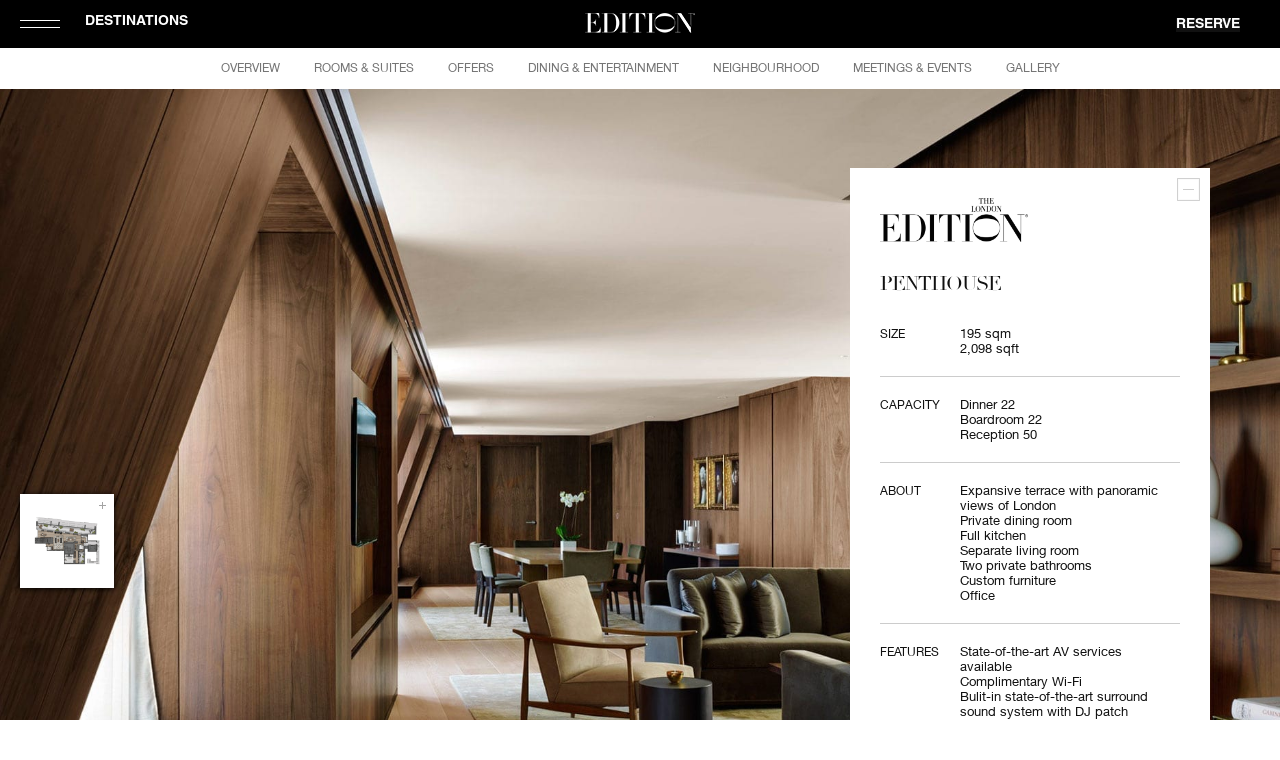

--- FILE ---
content_type: text/html; charset=UTF-8
request_url: https://www.editionhotels.com/london/meetings-and-events/penthouse/
body_size: 33239
content:
<!DOCTYPE HTML><!-- header -->
<html lang="en"><head>
	<!-- Facebook Verification -->
	<meta name="facebook-domain-verification" content="7ll3an2e414tzlu9581upyng4buppi" />

	<meta charset="UTF-8">
	<meta name="google-site-verification" content="zSvo7ffeAm3fTrPAUy7B2jT-7YlbPK12qpcJ7kfZRPo" />

	
	<!-- pinterest verification -->
	<meta name="p:domain_verify" content="a0504c9d6feee32688f76f67fe778180"/>
	<script>
! function(e) {
    if (!window.pintrk) {
        window.pintrk = function() {
            window.pintrk.queue.push(Array.prototype.slice.call(arguments))
        };

        var n = window.pintrk;
        n.queue = []; // Initialize queue as an array
        n.version = "3.0"; // Set version separately
        var t = document.createElement("script");
        t.async = !0, t.src = e;
        var r = document.getElementsByTagName("script")[0];
        r.parentNode.insertBefore(t, r)

    }
}("https://s.pinimg.com/ct/core.js");

pintrk('load', '2613093556412', {
    em: '<user_email_address>'
});

pintrk('page');
</script>

	<title>The London EDITION | Penthouse</title>

		<meta name="viewport" content="width=device-width, initial-scale=1, maximum-scale=1">
	<link rel="profile" href="https://gmpg.org/xfn/11" />
	<link rel="pingback" href="https://www.editionhotels.com/xmlrpc.php" />

	
		<link rel="icon" href="https://www.editionhotels.com/wp-content/themes/edition/images/admin_sidebar_icon-2.png" type="image/x-ico"/>

	
	<link rel="alternate" type="application/rss+xml" title="RSS 2.0" href="https://www.editionhotels.com/feed/" />

	<meta name='robots' content='index, follow, max-image-preview:large, max-snippet:-1, max-video-preview:-1' />
	<style>img:is([sizes="auto" i], [sizes^="auto," i]) { contain-intrinsic-size: 3000px 1500px }</style>
	<link rel="alternate" hreflang="en" href="https://www.editionhotels.com/london/meetings-and-events/penthouse/" />
<link rel="alternate" hreflang="ja-jp" href="https://www.editionhotels.com/ja-JP/london/meetings-and-events/penthouse/" />
<link rel="alternate" hreflang="es-ee" href="https://www.editionhotels.com/es/london/meetings-and-events/penthouse/" />
<link rel="alternate" hreflang="x-default" href="https://www.editionhotels.com/london/meetings-and-events/penthouse/" />
<link rel="alternate" hreflang="x-default" href="https://www.editionhotels.com/london/meetings-and-events/penthouse/" />

	<!-- This site is optimized with the Yoast SEO plugin v26.1.1 - https://yoast.com/wordpress/plugins/seo/ -->
	<meta name="description" content="The Penthouse offers an unexpected, intimate meeting space with three landscaped terraces, a private dining room and separate living room." />
	<link rel="canonical" href="https://www.editionhotels.com/london/meetings-and-events/penthouse/" />
	<meta property="og:locale" content="en_US" />
	<meta property="og:type" content="article" />
	<meta property="og:title" content="The London EDITION | Penthouse" />
	<meta property="og:description" content="The Penthouse offers an unexpected, intimate meeting space with three landscaped terraces, a private dining room and separate living room." />
	<meta property="og:url" content="https://www.editionhotels.com/london/meetings-and-events/penthouse/" />
	<meta property="og:site_name" content="EDITION Hotels" />
	<meta property="article:publisher" content="https://www.facebook.com/EDITIONHotels" />
	<meta property="article:modified_time" content="2025-11-17T16:13:02+00:00" />
	<meta property="og:image" content="https://www.editionhotels.com/wp-content/uploads/2016/06/Penthouse-Table-1870x1400.jpg" />
	<meta property="og:image:width" content="1871" />
	<meta property="og:image:height" content="1400" />
	<meta property="og:image:type" content="image/jpeg" />
	<meta name="twitter:card" content="summary_large_image" />
	<meta name="twitter:label1" content="Est. reading time" />
	<meta name="twitter:data1" content="1 minute" />
	<script type="application/ld+json" class="yoast-schema-graph">{"@context":"https://schema.org","@graph":[{"@type":"WebPage","@id":"https://www.editionhotels.com/london/meetings-and-events/penthouse/","url":"https://www.editionhotels.com/london/meetings-and-events/penthouse/","name":"The London EDITION | Penthouse","isPartOf":{"@id":"https://www.editionhotels.com/#website"},"primaryImageOfPage":{"@id":"https://www.editionhotels.com/london/meetings-and-events/penthouse/#primaryimage"},"image":{"@id":"https://www.editionhotels.com/london/meetings-and-events/penthouse/#primaryimage"},"thumbnailUrl":"https://www.editionhotels.com/wp-content/uploads/2016/06/Penthouse-Table-1870x1400.jpg","datePublished":"2016-06-29T16:49:52+00:00","dateModified":"2025-11-17T16:13:02+00:00","description":"The Penthouse offers an unexpected, intimate meeting space with three landscaped terraces, a private dining room and separate living room.","breadcrumb":{"@id":"https://www.editionhotels.com/london/meetings-and-events/penthouse/#breadcrumb"},"inLanguage":"en-US","potentialAction":[{"@type":"ReadAction","target":["https://www.editionhotels.com/london/meetings-and-events/penthouse/"]}]},{"@type":"ImageObject","inLanguage":"en-US","@id":"https://www.editionhotels.com/london/meetings-and-events/penthouse/#primaryimage","url":"https://www.editionhotels.com/wp-content/uploads/2016/06/Penthouse-Table-1870x1400.jpg","contentUrl":"https://www.editionhotels.com/wp-content/uploads/2016/06/Penthouse-Table-1870x1400.jpg","width":1871,"height":1400,"caption":"Penthouse table"},{"@type":"BreadcrumbList","@id":"https://www.editionhotels.com/london/meetings-and-events/penthouse/#breadcrumb","itemListElement":[{"@type":"ListItem","position":1,"name":"Home","item":"https://www.editionhotels.com/"},{"@type":"ListItem","position":2,"name":"Meetings & Events (London)","item":"https://www.editionhotels.com/london/meetings-and-events/"},{"@type":"ListItem","position":3,"name":"Penthouse"}]},{"@type":"WebSite","@id":"https://www.editionhotels.com/#website","url":"https://www.editionhotels.com/","name":"EDITION Hotels","description":"A Unique Collection of Luxury Boutique Hotels","publisher":{"@id":"https://www.editionhotels.com/#organization"},"potentialAction":[{"@type":"SearchAction","target":{"@type":"EntryPoint","urlTemplate":"https://www.editionhotels.com/?s={search_term_string}"},"query-input":{"@type":"PropertyValueSpecification","valueRequired":true,"valueName":"search_term_string"}}],"inLanguage":"en-US"},{"@type":"Organization","@id":"https://www.editionhotels.com/#organization","name":"EDITION Hotels","url":"https://www.editionhotels.com/","logo":{"@type":"ImageObject","inLanguage":"en-US","@id":"https://www.editionhotels.com/#/schema/logo/image/","url":"https://www.editionhotels.com/wp-content/uploads/2016/09/edition-text-logo-black.png","contentUrl":"https://www.editionhotels.com/wp-content/uploads/2016/09/edition-text-logo-black.png","width":1000,"height":185,"caption":"EDITION Hotels"},"image":{"@id":"https://www.editionhotels.com/#/schema/logo/image/"},"sameAs":["https://www.facebook.com/EDITIONHotels"],"description":"An unexpected and refreshing collection of individualized, customized, one-of-kind hotels that redefines the codes of traditional luxury.","parentOrganization":{"@type":"Organization","name":"Marriott International","url":"https://www.marriott.com/default.mi"}}]}</script>
	<!-- / Yoast SEO plugin. -->


<link rel='dns-prefetch' href='//cdnjs.cloudflare.com' />
<link rel='stylesheet' id='wp-block-library-css' href='https://www.editionhotels.com/wp-includes/css/dist/block-library/style.min.css' type='text/css' media='all' />
<style id='classic-theme-styles-inline-css' type='text/css'>
/*! This file is auto-generated */
.wp-block-button__link{color:#fff;background-color:#32373c;border-radius:9999px;box-shadow:none;text-decoration:none;padding:calc(.667em + 2px) calc(1.333em + 2px);font-size:1.125em}.wp-block-file__button{background:#32373c;color:#fff;text-decoration:none}
</style>
<style id='global-styles-inline-css' type='text/css'>
:root{--wp--preset--aspect-ratio--square: 1;--wp--preset--aspect-ratio--4-3: 4/3;--wp--preset--aspect-ratio--3-4: 3/4;--wp--preset--aspect-ratio--3-2: 3/2;--wp--preset--aspect-ratio--2-3: 2/3;--wp--preset--aspect-ratio--16-9: 16/9;--wp--preset--aspect-ratio--9-16: 9/16;--wp--preset--color--black: #000000;--wp--preset--color--cyan-bluish-gray: #abb8c3;--wp--preset--color--white: #ffffff;--wp--preset--color--pale-pink: #f78da7;--wp--preset--color--vivid-red: #cf2e2e;--wp--preset--color--luminous-vivid-orange: #ff6900;--wp--preset--color--luminous-vivid-amber: #fcb900;--wp--preset--color--light-green-cyan: #7bdcb5;--wp--preset--color--vivid-green-cyan: #00d084;--wp--preset--color--pale-cyan-blue: #8ed1fc;--wp--preset--color--vivid-cyan-blue: #0693e3;--wp--preset--color--vivid-purple: #9b51e0;--wp--preset--color--punch-room-blue: #25408F;--wp--preset--gradient--vivid-cyan-blue-to-vivid-purple: linear-gradient(135deg,rgba(6,147,227,1) 0%,rgb(155,81,224) 100%);--wp--preset--gradient--light-green-cyan-to-vivid-green-cyan: linear-gradient(135deg,rgb(122,220,180) 0%,rgb(0,208,130) 100%);--wp--preset--gradient--luminous-vivid-amber-to-luminous-vivid-orange: linear-gradient(135deg,rgba(252,185,0,1) 0%,rgba(255,105,0,1) 100%);--wp--preset--gradient--luminous-vivid-orange-to-vivid-red: linear-gradient(135deg,rgba(255,105,0,1) 0%,rgb(207,46,46) 100%);--wp--preset--gradient--very-light-gray-to-cyan-bluish-gray: linear-gradient(135deg,rgb(238,238,238) 0%,rgb(169,184,195) 100%);--wp--preset--gradient--cool-to-warm-spectrum: linear-gradient(135deg,rgb(74,234,220) 0%,rgb(151,120,209) 20%,rgb(207,42,186) 40%,rgb(238,44,130) 60%,rgb(251,105,98) 80%,rgb(254,248,76) 100%);--wp--preset--gradient--blush-light-purple: linear-gradient(135deg,rgb(255,206,236) 0%,rgb(152,150,240) 100%);--wp--preset--gradient--blush-bordeaux: linear-gradient(135deg,rgb(254,205,165) 0%,rgb(254,45,45) 50%,rgb(107,0,62) 100%);--wp--preset--gradient--luminous-dusk: linear-gradient(135deg,rgb(255,203,112) 0%,rgb(199,81,192) 50%,rgb(65,88,208) 100%);--wp--preset--gradient--pale-ocean: linear-gradient(135deg,rgb(255,245,203) 0%,rgb(182,227,212) 50%,rgb(51,167,181) 100%);--wp--preset--gradient--electric-grass: linear-gradient(135deg,rgb(202,248,128) 0%,rgb(113,206,126) 100%);--wp--preset--gradient--midnight: linear-gradient(135deg,rgb(2,3,129) 0%,rgb(40,116,252) 100%);--wp--preset--font-size--small: 13px;--wp--preset--font-size--medium: 20px;--wp--preset--font-size--large: 36px;--wp--preset--font-size--x-large: 42px;--wp--preset--spacing--20: 0.44rem;--wp--preset--spacing--30: 0.67rem;--wp--preset--spacing--40: 1rem;--wp--preset--spacing--50: 1.5rem;--wp--preset--spacing--60: 2.25rem;--wp--preset--spacing--70: 3.38rem;--wp--preset--spacing--80: 5.06rem;--wp--preset--shadow--natural: 6px 6px 9px rgba(0, 0, 0, 0.2);--wp--preset--shadow--deep: 12px 12px 50px rgba(0, 0, 0, 0.4);--wp--preset--shadow--sharp: 6px 6px 0px rgba(0, 0, 0, 0.2);--wp--preset--shadow--outlined: 6px 6px 0px -3px rgba(255, 255, 255, 1), 6px 6px rgba(0, 0, 0, 1);--wp--preset--shadow--crisp: 6px 6px 0px rgba(0, 0, 0, 1);}:where(.is-layout-flex){gap: 0.5em;}:where(.is-layout-grid){gap: 0.5em;}body .is-layout-flex{display: flex;}.is-layout-flex{flex-wrap: wrap;align-items: center;}.is-layout-flex > :is(*, div){margin: 0;}body .is-layout-grid{display: grid;}.is-layout-grid > :is(*, div){margin: 0;}:where(.wp-block-columns.is-layout-flex){gap: 2em;}:where(.wp-block-columns.is-layout-grid){gap: 2em;}:where(.wp-block-post-template.is-layout-flex){gap: 1.25em;}:where(.wp-block-post-template.is-layout-grid){gap: 1.25em;}.has-black-color{color: var(--wp--preset--color--black) !important;}.has-cyan-bluish-gray-color{color: var(--wp--preset--color--cyan-bluish-gray) !important;}.has-white-color{color: var(--wp--preset--color--white) !important;}.has-pale-pink-color{color: var(--wp--preset--color--pale-pink) !important;}.has-vivid-red-color{color: var(--wp--preset--color--vivid-red) !important;}.has-luminous-vivid-orange-color{color: var(--wp--preset--color--luminous-vivid-orange) !important;}.has-luminous-vivid-amber-color{color: var(--wp--preset--color--luminous-vivid-amber) !important;}.has-light-green-cyan-color{color: var(--wp--preset--color--light-green-cyan) !important;}.has-vivid-green-cyan-color{color: var(--wp--preset--color--vivid-green-cyan) !important;}.has-pale-cyan-blue-color{color: var(--wp--preset--color--pale-cyan-blue) !important;}.has-vivid-cyan-blue-color{color: var(--wp--preset--color--vivid-cyan-blue) !important;}.has-vivid-purple-color{color: var(--wp--preset--color--vivid-purple) !important;}.has-black-background-color{background-color: var(--wp--preset--color--black) !important;}.has-cyan-bluish-gray-background-color{background-color: var(--wp--preset--color--cyan-bluish-gray) !important;}.has-white-background-color{background-color: var(--wp--preset--color--white) !important;}.has-pale-pink-background-color{background-color: var(--wp--preset--color--pale-pink) !important;}.has-vivid-red-background-color{background-color: var(--wp--preset--color--vivid-red) !important;}.has-luminous-vivid-orange-background-color{background-color: var(--wp--preset--color--luminous-vivid-orange) !important;}.has-luminous-vivid-amber-background-color{background-color: var(--wp--preset--color--luminous-vivid-amber) !important;}.has-light-green-cyan-background-color{background-color: var(--wp--preset--color--light-green-cyan) !important;}.has-vivid-green-cyan-background-color{background-color: var(--wp--preset--color--vivid-green-cyan) !important;}.has-pale-cyan-blue-background-color{background-color: var(--wp--preset--color--pale-cyan-blue) !important;}.has-vivid-cyan-blue-background-color{background-color: var(--wp--preset--color--vivid-cyan-blue) !important;}.has-vivid-purple-background-color{background-color: var(--wp--preset--color--vivid-purple) !important;}.has-black-border-color{border-color: var(--wp--preset--color--black) !important;}.has-cyan-bluish-gray-border-color{border-color: var(--wp--preset--color--cyan-bluish-gray) !important;}.has-white-border-color{border-color: var(--wp--preset--color--white) !important;}.has-pale-pink-border-color{border-color: var(--wp--preset--color--pale-pink) !important;}.has-vivid-red-border-color{border-color: var(--wp--preset--color--vivid-red) !important;}.has-luminous-vivid-orange-border-color{border-color: var(--wp--preset--color--luminous-vivid-orange) !important;}.has-luminous-vivid-amber-border-color{border-color: var(--wp--preset--color--luminous-vivid-amber) !important;}.has-light-green-cyan-border-color{border-color: var(--wp--preset--color--light-green-cyan) !important;}.has-vivid-green-cyan-border-color{border-color: var(--wp--preset--color--vivid-green-cyan) !important;}.has-pale-cyan-blue-border-color{border-color: var(--wp--preset--color--pale-cyan-blue) !important;}.has-vivid-cyan-blue-border-color{border-color: var(--wp--preset--color--vivid-cyan-blue) !important;}.has-vivid-purple-border-color{border-color: var(--wp--preset--color--vivid-purple) !important;}.has-vivid-cyan-blue-to-vivid-purple-gradient-background{background: var(--wp--preset--gradient--vivid-cyan-blue-to-vivid-purple) !important;}.has-light-green-cyan-to-vivid-green-cyan-gradient-background{background: var(--wp--preset--gradient--light-green-cyan-to-vivid-green-cyan) !important;}.has-luminous-vivid-amber-to-luminous-vivid-orange-gradient-background{background: var(--wp--preset--gradient--luminous-vivid-amber-to-luminous-vivid-orange) !important;}.has-luminous-vivid-orange-to-vivid-red-gradient-background{background: var(--wp--preset--gradient--luminous-vivid-orange-to-vivid-red) !important;}.has-very-light-gray-to-cyan-bluish-gray-gradient-background{background: var(--wp--preset--gradient--very-light-gray-to-cyan-bluish-gray) !important;}.has-cool-to-warm-spectrum-gradient-background{background: var(--wp--preset--gradient--cool-to-warm-spectrum) !important;}.has-blush-light-purple-gradient-background{background: var(--wp--preset--gradient--blush-light-purple) !important;}.has-blush-bordeaux-gradient-background{background: var(--wp--preset--gradient--blush-bordeaux) !important;}.has-luminous-dusk-gradient-background{background: var(--wp--preset--gradient--luminous-dusk) !important;}.has-pale-ocean-gradient-background{background: var(--wp--preset--gradient--pale-ocean) !important;}.has-electric-grass-gradient-background{background: var(--wp--preset--gradient--electric-grass) !important;}.has-midnight-gradient-background{background: var(--wp--preset--gradient--midnight) !important;}.has-small-font-size{font-size: var(--wp--preset--font-size--small) !important;}.has-medium-font-size{font-size: var(--wp--preset--font-size--medium) !important;}.has-large-font-size{font-size: var(--wp--preset--font-size--large) !important;}.has-x-large-font-size{font-size: var(--wp--preset--font-size--x-large) !important;}
:where(.wp-block-post-template.is-layout-flex){gap: 1.25em;}:where(.wp-block-post-template.is-layout-grid){gap: 1.25em;}
:where(.wp-block-columns.is-layout-flex){gap: 2em;}:where(.wp-block-columns.is-layout-grid){gap: 2em;}
:root :where(.wp-block-pullquote){font-size: 1.5em;line-height: 1.6;}
</style>
<link rel='stylesheet' id='contact-form-7-css' href='https://www.editionhotels.com/wp-content/plugins/contact-form-7/includes/css/styles.css' type='text/css' media='all' />
<link rel='stylesheet' id='wpml-legacy-dropdown-0-css' href='https://www.editionhotels.com/wp-content/plugins/sitepress-multilingual-cms/templates/language-switchers/legacy-dropdown/style.min.css' type='text/css' media='all' />
<style id='wpml-legacy-dropdown-0-inline-css' type='text/css'>
.wpml-ls-statics-shortcode_actions{background-color:#eeeeee;}.wpml-ls-statics-shortcode_actions, .wpml-ls-statics-shortcode_actions .wpml-ls-sub-menu, .wpml-ls-statics-shortcode_actions a {border-color:#cdcdcd;}.wpml-ls-statics-shortcode_actions a, .wpml-ls-statics-shortcode_actions .wpml-ls-sub-menu a, .wpml-ls-statics-shortcode_actions .wpml-ls-sub-menu a:link, .wpml-ls-statics-shortcode_actions li:not(.wpml-ls-current-language) .wpml-ls-link, .wpml-ls-statics-shortcode_actions li:not(.wpml-ls-current-language) .wpml-ls-link:link {color:#444444;background-color:#ffffff;}.wpml-ls-statics-shortcode_actions .wpml-ls-sub-menu a:hover,.wpml-ls-statics-shortcode_actions .wpml-ls-sub-menu a:focus, .wpml-ls-statics-shortcode_actions .wpml-ls-sub-menu a:link:hover, .wpml-ls-statics-shortcode_actions .wpml-ls-sub-menu a:link:focus {color:#000000;background-color:#eeeeee;}.wpml-ls-statics-shortcode_actions .wpml-ls-current-language > a {color:#444444;background-color:#ffffff;}.wpml-ls-statics-shortcode_actions .wpml-ls-current-language:hover>a, .wpml-ls-statics-shortcode_actions .wpml-ls-current-language>a:focus {color:#000000;background-color:#eeeeee;}
</style>
<link rel='stylesheet' id='cms-navigation-style-base-css' href='https://www.editionhotels.com/wp-content/plugins/wpml-cms-nav/res/css/cms-navigation-base.css' type='text/css' media='screen' />
<link rel='stylesheet' id='cms-navigation-style-css' href='https://www.editionhotels.com/wp-content/plugins/wpml-cms-nav/res/css/cms-navigation.css' type='text/css' media='screen' />
<link rel='stylesheet' id='omitsis-general-css' href='https://www.editionhotels.com/wp-content/themes/edition/css/omitsis-general.css' type='text/css' media='all' />
<link rel='stylesheet' id='style-universal.css-css' href='https://www.editionhotels.com/wp-content/themes/edition/css/style-universal.css' type='text/css' media='all' />
<link rel='stylesheet' id='icheck-square-css' href='https://www.editionhotels.com/wp-content/themes/edition/css/icheck/square/square.css' type='text/css' media='all' />
<link rel='stylesheet' id='icheck-grey-css' href='https://www.editionhotels.com/wp-content/themes/edition/css/icheck/square/grey.css' type='text/css' media='all' />
<script type="text/javascript" src="https://www.editionhotels.com/wp-includes/js/jquery/jquery.min.js" id="jquery-core-js"></script>
<script type="text/javascript" src="https://www.editionhotels.com/wp-includes/js/jquery/jquery-migrate.min.js" id="jquery-migrate-js"></script>
<script type="text/javascript" id="jquery-js-after">
/* <![CDATA[ */
$ = jQuery.noConflict();
/* ]]> */
</script>
<script type="text/javascript" src="https://www.editionhotels.com/wp-content/plugins/sitepress-multilingual-cms/templates/language-switchers/legacy-dropdown/script.min.js" id="wpml-legacy-dropdown-0-js"></script>
<script type="text/javascript" id="wpml-browser-redirect-js-extra">
/* <![CDATA[ */
var wpml_browser_redirect_params = {"pageLanguage":"en","languageUrls":{"en_us":"https:\/\/www.editionhotels.com\/london\/meetings-and-events\/penthouse\/","en":"https:\/\/www.editionhotels.com\/london\/meetings-and-events\/penthouse\/","us":"https:\/\/www.editionhotels.com\/london\/meetings-and-events\/penthouse\/","ja_jp":"https:\/\/www.editionhotels.com\/ja-JP\/london\/meetings-and-events\/penthouse\/","ja":"https:\/\/www.editionhotels.com\/ja-JP\/london\/meetings-and-events\/penthouse\/","jp":"https:\/\/www.editionhotels.com\/ja-JP\/london\/meetings-and-events\/penthouse\/","ja-JP":"https:\/\/www.editionhotels.com\/ja-JP\/london\/meetings-and-events\/penthouse\/","es_ee":"https:\/\/www.editionhotels.com\/es\/london\/meetings-and-events\/penthouse\/","es":"https:\/\/www.editionhotels.com\/es\/london\/meetings-and-events\/penthouse\/","ee":"https:\/\/www.editionhotels.com\/es\/london\/meetings-and-events\/penthouse\/"},"cookie":{"name":"_icl_visitor_lang_js","domain":"www.editionhotels.com","path":"\/","expiration":24}};
/* ]]> */
</script>
<script type="text/javascript" src="https://www.editionhotels.com/wp-content/plugins/sitepress-multilingual-cms/dist/js/browser-redirect/app.js" id="wpml-browser-redirect-js"></script>
<script type="text/javascript" src="https://cdnjs.cloudflare.com/ajax/libs/modernizr/2.7.1/modernizr.min.js" id="jmodernizr-js" defer="defer" data-wp-strategy="defer"></script>
<script type="text/javascript" src="https://www.editionhotels.com/wp-content/themes/edition/js/jquery-ui-1.11.4.min.js" id="misfit-datepicker-ui-js"></script>
<link rel="https://api.w.org/" href="https://www.editionhotels.com/wp-json/" /><link rel="EditURI" type="application/rsd+xml" title="RSD" href="https://www.editionhotels.com/xmlrpc.php?rsd" />
<link rel='shortlink' href='https://www.editionhotels.com/?p=545' />
<link rel="alternate" title="oEmbed (JSON)" type="application/json+oembed" href="https://www.editionhotels.com/wp-json/oembed/1.0/embed?url=https%3A%2F%2Fwww.editionhotels.com%2Flondon%2Fmeetings-and-events%2Fpenthouse%2F" />
<link rel="alternate" title="oEmbed (XML)" type="text/xml+oembed" href="https://www.editionhotels.com/wp-json/oembed/1.0/embed?url=https%3A%2F%2Fwww.editionhotels.com%2Flondon%2Fmeetings-and-events%2Fpenthouse%2F&#038;format=xml" />
<meta name="generator" content="WPML ver:4.7.6 stt:1,64,2;" />
<meta name="tec-api-version" content="v1"><meta name="tec-api-origin" content="https://www.editionhotels.com"><link rel="alternate" href="https://www.editionhotels.com/wp-json/tribe/events/v1/" />
<!-- Facebook Pixel Code -->
<script>
!function(f,b,e,v,n,t,s)
{if(f.fbq)return;n=f.fbq=function(){n.callMethod?
n.callMethod.apply(n,arguments):n.queue.push(arguments)};
if(!f._fbq)f._fbq=n;n.push=n;n.loaded=!0;n.version='2.0';
n.queue=[];t=b.createElement(e);t.async=!0;
t.src=v;s=b.getElementsByTagName(e)[0];
s.parentNode.insertBefore(t,s)}(window,document,'script',
'https://connect.facebook.net/en_US/fbevents.js');
 fbq('init', '404293293929539');
 fbq('track', 'PageView');


</script>
<noscript>
 <img height="1" width="1" src="https://www.facebook.com/tr?id=404293293929539&ev=PageView&noscript=1" alt="" />
</noscript>
<!-- End Facebook Pixel Code -->

<link rel="icon" href="https://www.editionhotels.com/wp-content/uploads/2025/09/cropped-EDITION_Logo_O_Black-icon-32x32.png" sizes="32x32" />
<link rel="icon" href="https://www.editionhotels.com/wp-content/uploads/2025/09/cropped-EDITION_Logo_O_Black-icon-192x192.png" sizes="192x192" />
<link rel="apple-touch-icon" href="https://www.editionhotels.com/wp-content/uploads/2025/09/cropped-EDITION_Logo_O_Black-icon-180x180.png" />
<meta name="msapplication-TileImage" content="https://www.editionhotels.com/wp-content/uploads/2025/09/cropped-EDITION_Logo_O_Black-icon-270x270.png" />
		<style type="text/css" id="wp-custom-css">
			/* 20201110 EAR Covid Table */
.grid .col.linklist a.action {
    font-size: 16px !important;
}

.venue[data-id="884746"] {
    display: none;
}

.panel table { 
    min-width: 750px; 
    border-collapse: collapse; 
    }

/* custom CSS for modern theme landing pages */
.page-id-877897 .theme-modern .hero-overlap-description {
	margin-top: 0;
}

.page-id-879221 .theme-modern .hero-overlap-description {
	margin-top: 0;
}

/* custom CSS for London 3-bedroom penthouse */
.postid-890811 .reserve-float {
	display: none;
}

/* Zebra striping */
.panel tr:nth-of-type(odd) { 
    background: #eee; 
    }
.panel th { 
	background: #fff;
    color: #222;
    padding: 30px 20px 20px 20px !important;
    font-weight: bold;
    border-bottom: 4px solid #000 !important;
    }
.panel td, .panel th { 
    padding: 30px 15px; 
    border: 1px solid #ccc; 
    text-align: left; 
    font-size: 13px;
	letter-spacing: .4px;
	text-align: center;
    }
/* 
Max width before this PARTICULAR table gets nasty
This query will take effect for any screen smaller than 760px
and also iPads specifically.
*/
@media 
only screen and (max-width: 760px),
(min-device-width: 768px) and (max-device-width: 1024px)  {
    .panel table { 
          width: 100%; 
          min-width: inherit;
    }
    .content .service-list dd.whipper { padding: 0; }
    /* Force table to not be like tables anymore */
    .panel table, .panel thead, .panel tbody, .panel th, .panel td, .panel tr { 
        display: block; 
    }
    
    /* Hide table headers (but not display: none;, for accessibility) */
    .panel thead tr { 
        position: absolute;
        top: -9999px;
        left: -9999px;
    }
    
    .panel tr { border: 1px solid #ccc; }
    
    .panel td { 
        /* Behave  like a "row" */
        border: none;
        border-bottom: 1px solid #eee; 
        position: relative;
        padding-left: 50%; 
    }
    
    .panel td:before { 
        position: absolute;
	    top: 30px;
	    left: 6px;
	    width: 45%;
	    padding-right: 10px;
	    white-space: nowrap;
	    content: attr(data-column);
	    color: #000;
	    font-weight: bold;
    }
}

.content .service-list {
	padding: 45px 0 30px 0 !important;
}
.content .service-list h2 {
    font-size: 200%;
    font-weight: bold;
	font-family: 'Didot', sans-serif;
	color: #000;
	line-height: 1;
}

/* End covid table */

.test {display: block;}

.venue.online-guest-services {
	
	display: none;
}

@media not all and (min-resolution:.001dpcm) { 
    @supports (-webkit-appearance:none) and (stroke-color:transparent) {
        .selector { 
             details summary:after {

                 margin-top: -8px;
             }
        } 
    } 
}

.body-os-mac-os.body-onscroll .nav-reserve, .body-os-mac-os.body-onscroll-force .nav-reserve, .body-os-ios.body-onscroll .nav-reserve, .body-os-ios.body-onscroll-force .nav-reserve {
    top: 18px !important;
}

/* fixes super space contact page at top in mobile */
@media only screen and (max-width:767px) {
	.featured.featured--title-only{height:auto!important;}
}

/* fixes meetings and vents venue form in modal, columns 

.content .wpcf7 .row .col {
    margin-right: 25px!important;
	margin-bottom: 20px !important;
    margin-left: 10px !important;
}
*/
.content .col {
	margin-right:0!important;
	/* quick fix from omitsis-general.css*/
}

/* move horizontally close button for covid19 update prevent overlap reservation button in mac */

@media(min-width:1025px) {
	.announcement__close-btn {
		transform:translate(-90px,-50%) rotate(45deg)
	}
}




.featured--brand-destination h1 {
    font-size: 72px;
}
.destination__item + .destination__item {
    margin-top: 10px;
}

.destination__region-title {
	line-height: 1;
	margin-bottom: 30px;
}

body.single .grid .col.linklist a.action {
    font-size: 15px !important;
}
@media (max-width: 1145px){
body.single .grid .col.linklist a.action {
    font-size: 15px;
}
}

/* careers page quick fix israel mateo 11-10-2021 */

.page_careers .contacthotel-list {
  width: auto!important;
  text-align: center;
  margin: 0 auto;
}

.page_careers .contacthotel-hotel-left .contacthotel-listbox,
.page_careers .contacthotel-hotel-right .contacthotel-listbox {
  padding:0;
  display:flex;
  align-items:center;
  justify-content:center;
}

.page_careers .contacthotel-hotel-left .contacthotel-listbox {
  width: 50%;
  float: none;
  margin: 0 auto !important;
}

.page_careers .contacthotel-hotel-right .contacthotel-listbox {
  width: 50%;
  float: none;
  margin: 0 auto !important;
}

.contacthotel-listbox--inner {
  width:auto;
  max-width:600px;
  padding:0 50px;
  text-align:center;
  box-sizing: border-box;
}

.page_careers .contacthotel-s-medium .contacthotel-title {
  text-align: center !important;
}

.page-template-page-brand-destination .body-onscroll .nav-platform, .body-onscroll-force .nav-platform {
	position:fixed!important;
}

@media (max-width:960px) {
	.contactlist a {
		font-size:1.4rem!important;
	}
}
/* TO FIX ON FILE */
.resto-dropdown {
	margin-top:20px;
}




.resto-dropdown-content span.timer {
    font-family: "HelveticaNeueW02-55Roma","Helvetica Neue","Helvetica",sans-serif;
}

.featured--brand-destination {
    padding: 10vw 0 8vw 0!important;
}
/* styles for restaurant venue copy text when no p tag inside */
.venue .copy {
	color: #666;
font-family: 'HelveticaNeueLTStd-Lt';
font-size: 14px;
line-height: 24px;
}
@media(min-width:768px) and (max-width:1145px) {
.resto-dropdown {
	margin-left:25px;
}
	}

.properties-menu .property-item::after {
    margin: 3px auto 0 auto;
}

/* to add quickfix into custom css */
.property-pic .destination-region-slideshow .slick-track,
.property-pic .destination-region-slideshow li { min-width:100%;}

/* fix concierge copy black no visible text */
.instructions.minor.copy p {
color:inherit!important;	
}

.contactlist.contactlist-desktop li a {padding-left:15px!important;padding-right:15px!important}

.archive.post-type-archive.post-type-archive-tokyo-toranomon-meet #teconsent,
.archive.post-type-archive.post-type-archive-tokyo-toranomon-meet #ccpacontainer {display:none}

.inquiry-button-submit {
  text-transform: uppercase;
  background: #111111;
  color: white;
  border: 0;
  padding-left: 20px;
  padding-right: 20px;
  padding-bottom: 40px;
  border: 1px solid #111111;
  outline: 0;
  font-size: 13px;
  height: 30px;
  line-height: 30px;
  font-family: "HelveticaLTStd-Bold",sans-serif !important;
  letter-spacing: 0px;
}

.neigh-cat-description {
  padding-left: 22px;
}

.featured--home,
.heightset-home {
	min-height: 690px;
}

/* hide neighborhood search */

@media(min-width:980px) {
	.searchn {
		display:none!important;
	}
}
@media(max-width:979px) {
		.searchn form.sngf,
	.searchn {
		display:none!important;
	}
}

/* adjust column width on Spanish meeting page */
.postid-21682 .detail dt {
	width: 130px;
}

#site > section.featured.featured--home > div.featured__home-contentbox > ul > li > span {
	cursor: pointer;
}

.page-template-templatespage-neighbourhood-php .map-image {
	position: relative;
}

.page-template-templatespage-neighbourhood-php .gm-style-iw .icon-close {
	z-index: 10;
}

.page-template-templatespage-neighbourhood-php div[role=dialog] button {
	z-index: 20;
}

.page-template-templatespage-neighbourhood-php .gm-style .map-image img {
	width: 100%;
  height: 100%;
  object-fit: cover;
  position: absolute;
  z-index: 1;
}

.post-type-archive-london-meetings .content .services {
  display: none;
}

dd ol {
	list-style: decimal;
}

@media(max-width:979px) {

.page_tokyo-edition-gift-card-terms-of-use-duplicate-1 #template-content {
  padding: 60px 20px 0 !important;
	}}

.theme-modern .whitenav ul li {
	list-style: none;
  padding-left: 0;
}

/*
.template-spa-list-page .content .banner img, .venue .banner img { max-height: 560px; }
*/

/* Hiding share button per request in EHSP-2164 */
.pageid_78 .minor-actions .share-link,
.pageid_536 .minor-actions .share-link,
.pageid_548 .minor-actions .share-link,
.pageid_545 .minor-actions .share-link,
.pageid_543 .minor-actions .share-link,
.pageid_892558 .minor-actions .share-link {
	display: none;
}

/* Better focal point for Lake Como Pool image */
.pageid_887783 .banner img {
	object-position: bottom;
}		</style>
				<style type="text/css" id="wp-custom-css">
			/* 20201110 EAR Covid Table */



.panel table {
    min-width: 750px;
    border-collapse: collapse;
    }
/* Zebra striping */
.panel tr:nth-of-type(odd) {
    background: #eee;
    }
.panel th {
	background: #fff;
    color: #222;
    padding: 30px 20px 20px 20px !important;
    font-weight: bold;
    border-bottom: 4px solid #000 !important;
    }
.panel td, .panel th {
    padding: 30px 15px;
    border: 1px solid #ccc;
    text-align: left;
    font-size: 13px;
	letter-spacing: .4px;
	text-align: center;
    }
/*
Max width before this PARTICULAR table gets nasty
This query will take effect for any screen smaller than 760px
and also iPads specifically.
*/
@media
only screen and (max-width: 760px),
(min-device-width: 768px) and (max-device-width: 1024px)  {
    .panel table {
          width: 100%;
          min-width: inherit;
    }
    .content .service-list dd.whipper { padding: 0; }
    /* Force table to not be like tables anymore */
    .panel table, .panel thead, .panel tbody, .panel th, .panel td, .panel tr {
        display: block;
    }

    /* Hide table headers (but not display: none;, for accessibility) */
    .panel thead tr {
        position: absolute;
        top: -9999px;
        left: -9999px;
    }

    .panel tr { border: 1px solid #ccc; }

    .panel td {
        /* Behave  like a "row" */
        border: none;
        border-bottom: 1px solid #eee;
        position: relative;
        padding-left: 50%;
    }

    .panel td:before {
        position: absolute;
	    top: 30px;
	    left: 6px;
	    width: 45%;
	    padding-right: 10px;
	    white-space: nowrap;
	    content: attr(data-column);
	    color: #000;
	    font-weight: bold;
    }
}

.content .service-list {
	padding: 45px 0 30px 0 !important;
}
.content .service-list h2 {
    font-size: 200%;
    font-weight: bold;
	font-family: 'Didot', sans-serif;
	color: #000;
	line-height: 1;
}

/* End covid table */

.test {display: block;}

.venue.online-guest-services {

	display: none;
}		</style>

	<!-- base style sheet -->
	<link type="text/css" rel="stylesheet" href="https://fast.fonts.com/cssapi/24be258c-1334-49ba-9628-0f75705f7d36.css"/>

	<!-- font additions -->
	<link rel="stylesheet" type="text/css" href="https://www.editionhotels.com/wp-content/themes/edition/css/fontawesome.min.css">
	<link rel="stylesheet" type="text/css" href="https://www.editionhotels.com/wp-content/themes/edition/css/fontawesome-brands.min.css">
	<link rel="stylesheet" type="text/css" href="https://www.editionhotels.com/wp-content/themes/edition/css/fontawesome-regular.min.css">
	<link rel="stylesheet" type="text/css" href="https://www.editionhotels.com/wp-content/themes/edition/css/fontawesome-solid.min.css">
	<link rel="stylesheet" type="text/css" href="https://www.editionhotels.com/wp-content/themes/edition/css/fontawesome-light.min.css">
	<link rel="stylesheet" type="text/css" href="https://www.editionhotels.com/wp-content/themes/edition/css/fonts.css">
	<link rel="stylesheet" type="text/css" href="https://www.editionhotels.com/wp-content/themes/edition/css/magnific-popup.css">
	<link rel="stylesheet" type="text/css" href="https://www.editionhotels.com/wp-content/themes/edition/css/swiper.min.css?v=1.3.4">
	<link rel="stylesheet" type="text/css" href="https://www.editionhotels.com/wp-content/themes/edition/css/perfect-scrollbar.css">

	
		<link type="text/css" rel="stylesheet" href="https://www.editionhotels.com/wp-content/themes/edition/css/lightbox.css"/>

		

			
				<link href="https://www.editionhotels.com/wp-content/themes/edition/assets/application-d749002b1bc583b9365c51bfb35a5a55.css" media="screen" rel="stylesheet" type="text/css" />

				<link href="https://www.editionhotels.com/wp-content/themes/edition/assets/location-layout-9967db2b1c647972a66ad395e1adf057.css" media="screen" rel="stylesheet" type="text/css" />

				<link href="https://www.editionhotels.com/wp-content/themes/edition/assets/space-detail-f1ba7afa4d24443791f766e7b6759d94.css" media="screen" rel="stylesheet" type="text/css" />

				<link href="https://www.editionhotels.com/wp-content/themes/edition/assets/space-shared-9a09f4391c6f36914e00299136eef9b2.css" media="screen" rel="stylesheet" type="text/css" />

				<!-- <script src="https://www.editionhotels.com/wp-content/themes/edition/js/application-3cc33676cb308cc45493163fecfd06ac.js" type="text/javascript"></script> -->



				<style type="text/css">

					span.inquiry-button.action-heavy.link-button {
						float:right;
						padding-left: 20px !important;
					}

					.share-link.link-button.action-med {
						min-width: auto !important;
					}

					.minor-actions {
						margin-left: 0;
						float: right;
						display: block;
					}

					@media only screen and (max-width: 1279px) {

						.footerpage-info {
							display: none;
						}

					}

					@media only screen and (max-height: 650px){

						.space-content {
							right: 23px;
						}

					}

				</style>

				


						
	<!-- MAPBOX -->
	<script src='https://api.mapbox.com/mapbox.js/v3.3.1/mapbox.js'></script>
	<link href='https://api.mapbox.com/mapbox.js/v3.3.1/mapbox.css' rel='stylesheet' />
	<script src='https://api.tiles.mapbox.com/mapbox.js/v1.3.1/mapbox.js'></script>
	<link href='https://api.tiles.mapbox.com/mapbox.js/v1.3.1/mapbox.css' rel='stylesheet' />

	<!--[if lte IE 8]>
		<link href='https://api.tiles.mapbox.com/mapbox.js/v1.3.1/mapbox.ie.css' rel='stylesheet' >
	<![endif]-->

	<!--[if lt IE 9]>
		<script src="https://www.editionhotels.com/wp-content/themes/edition/assets/html5-2ef58ee75b2401a11e9e2bde202b08c0.js" type="text/javascript"></script>
	<![endif]-->

	<link href="https://www.editionhotels.com/wp-content/themes/edition/assets/favicon-bfd4bd194c0d6bff4d365c17421ffb23.ico" rel="icon" type="image/x-icon" />

	
	<link rel="stylesheet" type="text/css" href="https://www.editionhotels.com/wp-content/themes/edition/library/map/jquery-jvectormap-2.0.3.css">
	<link href="https://www.editionhotels.com/wp-content/themes/edition/css/owl.carousel.css" media="screen" rel="stylesheet" type="text/css" />
	<link href="https://www.editionhotels.com/wp-content/themes/edition/css/owl.theme.default.min.css" media="screen" rel="stylesheet" type="text/css" />
	<link rel="stylesheet" type="text/css" href="https://www.editionhotels.com/wp-content/themes/edition/css/style-page.css">
	<link rel="stylesheet" type="text/css" href="https://www.editionhotels.com/wp-content/themes/edition/css/media.css">

	<!--[if lte IE 8]>
		<link href="https://www.editionhotels.com/wp-content/themes/edition/assets/ie8-a826124ef80d14e69f0518c1e52b0f85.css" media="screen" rel="stylesheet" type="text/css" />
	<![endif]-->

	<script type="text/javascript">
	var _elqQ = _elqQ || [];
	_elqQ.push(['elqSetSiteId', '1224727191']);
	_elqQ.push(['elqTrackPageView']);
	
	(function () {
		function async_load() {
			var s = document.createElement('script'); s.type = 'text/javascript'; s.async = true;
			s.src = '//img04.en25.com/i/elqCfg.min.js';
			var x = document.getElementsByTagName('script')[0]; x.parentNode.insertBefore(s, x);
		}
		if (window.addEventListener) window.addEventListener('DOMContentLoaded', async_load, false);
		else if (window.attachEvent) window.attachEvent('onload', async_load); 
	})();
</script>

<script type="text/javascript">

	var _gaq = _gaq || [];
	_gaq.push(['_setAccount', 'UA-2977205-49']);
	_gaq.push(['_trackPageview']);

	(function() {
		var ga = document.createElement('script'); ga.type = 'text/javascript'; ga.async = true;
		ga.src = ('https:' == document.location.protocol ? 'https://ssl' : 'https://www') + '.google-analytics.com/ga.js';
		var s = document.getElementsByTagName('script')[0]; s.parentNode.insertBefore(ga, s);
	})();

</script>
	<!-- ADOBETM: DATALAYER -->
	<script>
		var dataLayer = {
			site_id: 'EB',
			env_gdpr: 'true',
			env_ccpa: 'true',
			env_marketing: 'true'
		};
	</script>

			<!-- ADOBETM: SCRIPT PRODUCTION -->
		<script src="//assets.adobedtm.com/launch-EN3963523be4674e5591a9c4d516697352.min.js" async></script>
	

	<!-- SCID -->
	
<script>
    $(window).on('load', function() {

        var queryString = window.location.search;
        var urlParams = new URLSearchParams(queryString);
        var scid = '';
        if (urlParams.has('scid')) scid = urlParams.get('scid');

        if (scid) {
            setCookie('scid', `${scid}`, 7);
            console.log(`Scid Added: ${scid} 👍`);
        }

    });
</script>

	<!-- END SCID -->

</head>
<body class="wp-singular london-meetings-template-default single single-london-meetings postid-545 wp-theme-edition pageid_545 layout-location location-london template-single-meetings body-onscroll-force lang-en tribe-no-js template_page">

	<noscript>
	<img height="1" width="1" style="display:none;" alt="" src="https://ct.pinterest.com/v3/?event=init&tid=2613093556412&pd[em]=<hashed_email_address>&noscript=1" />
</noscript>

<!-- Facebook Pixel Code -->
<script>
!function(f,b,e,v,n,t,s){if(f.fbq)return;n=f.fbq=function(){n.callMethod?
n.callMethod.apply(n,arguments):n.queue.push(arguments)};if(!f._fbq)f._fbq=n;
n.push=n;n.loaded=!0;n.version='2.0';n.queue=[];t=b.createElement(e);t.async=!0;
t.src=v;s=b.getElementsByTagName(e)[0];s.parentNode.insertBefore(t,s)}(window,
document,'script','//connect.facebook.net/en_US/fbevents.js');

fbq('init', '871071462949641');
fbq('track', "PageView");</script>
<noscript><img height="1" width="1" style="display:none" src="https://www.facebook.com/tr?id=871071462949641&ev=PageView&noscript=1" alt="" /></noscript>
<!-- End Facebook Pixel Code -->

	
<header>
	<div class="nav-logo">
		<a href="https://www.editionhotels.com">
							<img srcset="https://www.editionhotels.com/wp-content/themes/edition/images/nav-edition-text-white@1x.png 1x, https://www.editionhotels.com/wp-content/themes/edition/images/nav-edition-text-white@2x.png 2x, https://www.editionhotels.com/wp-content/themes/edition/images/nav-edition-text-white@3x.png 3x, https://www.editionhotels.com/wp-content/themes/edition/images/nav-edition-text-white@4x.png 4x" src="https://www.editionhotels.com/wp-content/themes/edition/images/nav-edition-text-white@1x.png" alt="Edition Hotels" />
					</a>
	</div>

	<div class="nav-ham">
		<button type="button" class="hamnav-btn-toggle locnav-btn-close reserve-box-btn-close mobile-nav-btn-close" title="Hamburger Navigation">
			<span class="visuallyhidden">Click to Open or Close Hamburger Navigation</span>
		</button>
	</div>

	<div class="nav-locations">
		<button type="button" class="hamnav-btn-close locnav-btn-toggle reserve-box-btn-close mobile-nav-btn-close" title="Destinations Navigation">
			Destinations		</button>
		<button id="close" type="button" class="hamnav-btn-close locnav-btn-toggle reserve-box-btn-close mobile-nav-btn-close" title="Destinations Navigation">
			Close		</button>
	</div>

	<div class="nav-reserve">
		<button type="button" class="hamnav-btn-close locnav-btn-close reserve-box-btn-toggle mobile-nav-btn-close" title="Reserve a Room">
			Reserve		</button>
		<button type="button" class="hamnav-btn-close locnav-btn-close reserve-box-btn-toggle mobile-nav-btn-close" title="Reserve a Room">
			Close		</button>
	</div>

	<div class="nav-reserve-mobile">
		<button type="button" class="hamnav-btn-close locnav-btn-close reserve-box-btn-toggle mobile-nav-btn-close" title="Reserve a Room">
			Reserve		</button>
	</div>

	<div class="nav-universal">
		<button type="button" class="nav-universal-btn-close locnav-btn-mobile-menu-reset" title="Close Navigation">
			<span class="visuallyhidden">Close Navigation</span>
		</button>
	</div>

	<div class="nav-platform"></div>
</header>

<div class="whitenav  1">

		
		<div class="whitenav__menu">



									<ul>
						<li id="menu-item-1809" class="overview menu-item menu-item-type-custom menu-item-object-custom menu-item-has-children menu-item-1809"><a href="https://www.editionhotels.com/london">Overview</a>
<ul class="sub-menu">
	<li id="menu-item-72" class="menu-item menu-item-type-post_type menu-item-object-page menu-item-72"><a href="https://www.editionhotels.com/london/services-and-amenities/">Services &#038; Amenities</a></li>
	<li id="menu-item-6718" class="menu-item menu-item-type-custom menu-item-object-custom menu-item-6718"><a href="https://www.editionhotels.com/london/getting-here/">Getting Here</a></li>
	<li id="menu-item-1856" class="menu-item menu-item-type-custom menu-item-object-custom menu-item-1856"><a href="https://www.editionhotels.com/london/contact">Contact</a></li>
</ul>
</li>
<li id="menu-item-57" class="one-column menu-item menu-item-type-custom menu-item-object-custom menu-item-57"><a href="/london/rooms-and-suites">ROOMS &#038; SUITES</a></li>
<li id="menu-item-107" class="menu-item menu-item-type-custom menu-item-object-custom menu-item-107"><a href="/london/special-offers/">Offers</a></li>
<li id="menu-item-58" class="menu-item menu-item-type-custom menu-item-object-custom menu-item-has-children menu-item-58"><a href="/london/restaurants-and-bars">DINING &#038; ENTERTAINMENT</a>
<ul class="sub-menu">
	<li id="menu-item-749" class="menu-item menu-item-type-post_type menu-item-object-london-restaurants menu-item-749"><a href="https://www.editionhotels.com/london/restaurants-and-bars/berners-tavern/">Berners Tavern</a></li>
	<li id="menu-item-748" class="menu-item menu-item-type-post_type menu-item-object-london-restaurants menu-item-748"><a href="https://www.editionhotels.com/london/restaurants-and-bars/punch-room/">Punch Room</a></li>
	<li id="menu-item-747" class="menu-item menu-item-type-post_type menu-item-object-london-restaurants menu-item-747"><a href="https://www.editionhotels.com/london/restaurants-and-bars/lobby-bar/">Lobby Bar</a></li>
</ul>
</li>
<li id="menu-item-110" class="menu-item menu-item-type-post_type menu-item-object-page menu-item-110"><a href="https://www.editionhotels.com/london/neighbourhood/">Neighbourhood</a></li>
<li id="menu-item-92" class="menu-item menu-item-type-custom menu-item-object-custom menu-item-92"><a href="/london/meetings-and-events/">MEETINGS &#038; EVENTS</a></li>
<li id="menu-item-91" class="menu-item menu-item-type-custom menu-item-object-custom menu-item-91"><a href="/london/gallery/">Gallery</a></li>
					</ul>
			
		</div>

	
	
		<div class="whitenav__mobile">
			<div class="whitenav__mobile-logo" title="london">
				<a href="https://www.editionhotels.com/london/">
					<img src="https://www.editionhotels.com/wp-content/uploads/2020/03/Edition-LOGO_london.png" alt="Edition white mobile booking widget logo" />
				</a>
			</div>
			<ul class="whitenav__mobile-btns">
				<li class="whitenav__mobile-btn-menu">
					<button type="button" class="hamnav-btn-close locnav-btn-close reserve-box-btn-close mobile-nav-btn-toggle">
						MENU <span aria-hidden="true" class="fas fa-chevron-down"></span>
					</button>
				</li>
				<li class="whitenav__mobile-btn-reserve">
					<button type="button" class="hamnav-btn-close locnav-btn-close reserve-box-btn-toggle mobile-nav-btn-close">
						RESERVE					</button>
				</li>
			</ul>
		</div>

	
</div>

<div class="mobile-nav">
	<div class="mobile-nav__container">
		<div class="mobile-nav__menu">
								<ul>
						<li class="overview menu-item menu-item-type-custom menu-item-object-custom menu-item-has-children menu-item-1809"><a href="https://www.editionhotels.com/london">Overview</a>
<ul class="sub-menu">
	<li class="menu-item menu-item-type-post_type menu-item-object-page menu-item-72"><a href="https://www.editionhotels.com/london/services-and-amenities/">Services &#038; Amenities</a></li>
	<li class="menu-item menu-item-type-custom menu-item-object-custom menu-item-6718"><a href="https://www.editionhotels.com/london/getting-here/">Getting Here</a></li>
	<li class="menu-item menu-item-type-custom menu-item-object-custom menu-item-1856"><a href="https://www.editionhotels.com/london/contact">Contact</a></li>
</ul>
</li>
<li class="one-column menu-item menu-item-type-custom menu-item-object-custom menu-item-57"><a href="/london/rooms-and-suites">ROOMS &#038; SUITES</a></li>
<li class="menu-item menu-item-type-custom menu-item-object-custom menu-item-107"><a href="/london/special-offers/">Offers</a></li>
<li class="menu-item menu-item-type-custom menu-item-object-custom menu-item-has-children menu-item-58"><a href="/london/restaurants-and-bars">DINING &#038; ENTERTAINMENT</a>
<ul class="sub-menu">
	<li class="menu-item menu-item-type-post_type menu-item-object-london-restaurants menu-item-749"><a href="https://www.editionhotels.com/london/restaurants-and-bars/berners-tavern/">Berners Tavern</a></li>
	<li class="menu-item menu-item-type-post_type menu-item-object-london-restaurants menu-item-748"><a href="https://www.editionhotels.com/london/restaurants-and-bars/punch-room/">Punch Room</a></li>
	<li class="menu-item menu-item-type-post_type menu-item-object-london-restaurants menu-item-747"><a href="https://www.editionhotels.com/london/restaurants-and-bars/lobby-bar/">Lobby Bar</a></li>
</ul>
</li>
<li class="menu-item menu-item-type-post_type menu-item-object-page menu-item-110"><a href="https://www.editionhotels.com/london/neighbourhood/">Neighbourhood</a></li>
<li class="menu-item menu-item-type-custom menu-item-object-custom menu-item-92"><a href="/london/meetings-and-events/">MEETINGS &#038; EVENTS</a></li>
<li class="menu-item menu-item-type-custom menu-item-object-custom menu-item-91"><a href="/london/gallery/">Gallery</a></li>
					</ul>
					</div>
	</div>
</div>

<div class="whitenav-flexspace ui-helper-hidden"></div>

	<main id="site" class="wrapper">

		<div id="container" class="container">

			
		<div id="template-content" class="content">

			<div class="layout-meeting-mobile">

				<div class="controls">
					<div class="close">
						<a id="close" class="icon icon-close" href="https://www.editionhotels.com/london/meetings-and-events">Close</a>
					</div>

											<div class="changer next">
							<a id="close" class="icon icon-next right" href="https://www.editionhotels.com/london/meetings-and-events/private-dining-room/" title="Private Dining Room">Next</a>
						</div>
					
					
				</div>

				<section class="featured featured--space" style="background-image: url('https://www.editionhotels.com/wp-content/uploads/2016/06/Penthouse-Table-1870x1400.jpg');"></section>

				<section class="single-title">

					<h1>Penthouse</h1>
					<h2><p>195 sqm<br />
2,098 sqft</p>
</h2>

											<a href="https://www.editionhotels.com/wp-content/uploads/2016/06/700-Penthouse-1280x1280.png" class="floor_link" data-lightbox="floorplan1">Floor Plan</a>
					
				</section>

				<div class="clear"></div>

				<section class="singlerooms">

					<div class="side-rooms">

						
							<div class="rooms-info">
								<h2>Capacity</h2>
								<ul>
									<li>Dinner 22<br>
Boardroom 22<br>
Reception 50<br></li>
								</ul>
							</div>

						
														<div class="rooms-info">
									<h2>ABOUT</h2>
									<ul>
										<li><p>Expansive terrace with panoramic views of London<br />
Private dining room<br />
Full kitchen<br />
Separate living room<br />
Two private bathrooms<br />
Custom furniture<br />
Office  </p>
</li>
									</ul>
								</div>
						
													<div class="rooms-info">
								<h2>Features</h2>
								<ul>
									<li><p>State-of-the-art AV services available<br />
Complimentary Wi-Fi<br />
Bulit-in state-of-the-art surround sound system with DJ patch panel  </p>
</li>
								</ul>
							</div>
						
						
							<div class="major-actions">
								<a class="inquiry-button action-heavy link-button">
																			Submit Enquiry																	</a>
							</div>

							<div class="minor-actions">
								<div data-url="https://www.editionhotels.com/london/meetings-and-events/penthouse/" title="Penthouse" class="share-link link-button action-med">
									Share								</div>
							</div>

						
					</div>

				</section>

			</div>

			<div class="stretch page-overlay layout-meeting-desktop">
				<div class="controls">
					<div class="close">
						<a id="close" class="icon icon-close" href="https://www.editionhotels.com/london/meetings-and-events">Close</a>
					</div>

											<div class="changer next">
							<a id="close" class="icon icon-next right" href="https://www.editionhotels.com/london/meetings-and-events/private-dining-room/" title="Private Dining Room">Next</a>
						</div>
					
					
				</div>

				<div class="photos" id="space-gallery">

					
							<img alt="Penthouse" src="https://www.editionhotels.com/wp-content/uploads/2016/06/penthouse-library-1.jpg" />

						
							<img alt="Penthouse" src="https://www.editionhotels.com/wp-content/uploads/2016/06/EDT_UK_27_RGB-1.jpg" />

						
							<img alt="Penthouse" src="https://www.editionhotels.com/wp-content/uploads/2016/06/penthouse2-1.jpeg" />

						
				</div>

				
					<div class="floorplan-view">
						<div class="floorplan-img" style="background-image: url('https://www.editionhotels.com/wp-content/uploads/2016/06/700-Penthouse-1280x1280.png');"></div>
					</div>

					<div class="floorplan-toggle" style="background-image: url('https://www.editionhotels.com/wp-content/uploads/2016/06/700-Penthouse-1280x1280.png'); background-size:cover" data-floorplan-url="https://www.editionhotels.com/wp-content/uploads/2016/06/700-Penthouse-1280x1280.png" data-floor-thumb-url="https://www.editionhotels.com/wp-content/uploads/2016/06/700-Penthouse-1280x1280-185x185.png" data-room-thumb-url="https://www.editionhotels.com/wp-content/uploads/2016/06/penthouse2-1.jpeg">
						<div class="plus-icon"></div>
					</div>

				
				<div class="scrollable">

					<div class="show-btn"></div>

					<div class="space-content">

						<div class="toggle-btn"></div>

						<div class="info">

							
							<div class="location-logo-detail" style="background-size: 148px 44px; width: 148px; height: 44px;background-image:url('https://www.editionhotels.com/wp-content/uploads/2020/03/Edition-LOGO_london.png')"></div>

							<div class="title header-smooth" style="font-size:100%">
								<h1 style="font-size:1.5em">Penthouse</h1>
							</div>

							<div class="details scroll-pane">

																	<dl class="detail">
										<dt class="label">Size</dt>
										<dd>
											<p class="p1"><p>195 sqm<br />
2,098 sqft</p>
</p>
										</dd>
									</dl>
								
																	<dl class="detail">
										<dt class="label">Capacity</dt>
										<dd>
											<p class="p1">Dinner 22<br>
Boardroom 22<br>
Reception 50<br></p>
										</dd>
									</dl>
								
																		<dl class="detail">
											<dt class="label">ABOUT</dt>
											<dd>
												<p class="p1"><p>Expansive terrace with panoramic views of London<br />
Private dining room<br />
Full kitchen<br />
Separate living room<br />
Two private bathrooms<br />
Custom furniture<br />
Office  </p>
</p>
											</dd>
										</dl>
								
																	<dl class="detail">
										<dt class="label">Features</dt>
										<dd>
											<p class="p1"><p>State-of-the-art AV services available<br />
Complimentary Wi-Fi<br />
Bulit-in state-of-the-art surround sound system with DJ patch panel  </p>
</p>
										</dd>
									</dl>
								
							</div>

							
								<div class="major-actions">
									<a class="inquiry-button action-heavy link-button">
																					Submit Enquiry																			</a>
								</div>

								<div class="minor-actions">
									<div data-url="https://www.editionhotels.com/london/meetings-and-events/penthouse/" title="Penthouse" class="share-link link-button action-med">
										Share									</div>
								</div>

							
						</div>

						<div class="handle"></div>

					</div>

				</div>

				<div class="bg-board stretch"></div>

			</div>

		</div>


<div id="inquiry-form-template" class="inquiry-form-template adda" style="display:none;">
	<div class="basic-modal-large">
		<div class="close"><span class="simplemodal-close icon-close">Close</span></div>
			<div class="holder">
			<div class="inquiry-form-holder">

				<div class="success">
					<div class="title-two title">Thank You</div>
					<div class="copy">You have successfully submitted an enquiry.<br>We will contact you shortly with details.</div>
				</div>
				
									
<div class="wpcf7 no-js" id="wpcf7-f2045-o1" lang="en-US" dir="ltr" data-wpcf7-id="2045">
<div class="screen-reader-response"><p role="status" aria-live="polite" aria-atomic="true"></p> <ul></ul></div>
<form action="/london/meetings-and-events/penthouse/#wpcf7-f2045-o1" method="post" class="wpcf7-form init inquiry-form" id="inquiry-form" aria-label="Contact form" novalidate="novalidate" data-status="init">
<fieldset class="hidden-fields-container"><input type="hidden" name="_wpcf7" value="2045" /><input type="hidden" name="_wpcf7_version" value="6.1" /><input type="hidden" name="_wpcf7_locale" value="en_US" /><input type="hidden" name="_wpcf7_unit_tag" value="wpcf7-f2045-o1" /><input type="hidden" name="_wpcf7_container_post" value="0" /><input type="hidden" name="_wpcf7_posted_data_hash" value="" /><input type="hidden" name="_wpcf7_recaptcha_response" value="" />
</fieldset>
<h3 class='title title-two'>Submit Enquiry
</h3>
<div class="grid">
	<div class="row">
		<div class="col">
			<p><label for="company-name">Company Name *</label><br />
<span class="wpcf7-form-control-wrap" data-name="company-name"><input size="40" maxlength="400" class="wpcf7-form-control wpcf7-text wpcf7-validates-as-required required" id="company-name" aria-required="true" aria-invalid="false" value="" type="text" name="company-name" /></span>
			</p>
		</div>
		<div class="col">
			<p><label for="contact-name">Contact Name *</label><br />
<span class="wpcf7-form-control-wrap" data-name="contact-name"><input size="40" maxlength="400" class="wpcf7-form-control wpcf7-text wpcf7-validates-as-required required" id="contact-name" aria-required="true" aria-invalid="false" value="" type="text" name="contact-name" /></span>
			</p>
		</div>
	</div>
	<div class="row">
		<div class="col">
			<p><label for="contact-phone">Contact Phone *</label><br />
<span class="wpcf7-form-control-wrap" data-name="contact-phone"><input size="40" maxlength="400" class="wpcf7-form-control wpcf7-text wpcf7-validates-as-required required" id="contact-phone" aria-required="true" aria-invalid="false" value="" type="text" name="contact-phone" /></span>
			</p>
		</div>
		<div class="col">
			<p><label for="contact-email">Contact Email *</label><br />
<span class="wpcf7-form-control-wrap" data-name="contact-email"><input size="40" maxlength="400" class="wpcf7-form-control wpcf7-email wpcf7-validates-as-required wpcf7-text wpcf7-validates-as-email required" id="contact-email" aria-required="true" aria-invalid="false" value="" type="email" name="contact-email" /></span>
			</p>
		</div>
	</div>
	<div class="row">
		<div class="col">
			<p><label for="arrival-date">Arrival Date</label><br />
<span class="wpcf7-form-control-wrap" data-name="arrival-date"><input size="40" maxlength="400" class="wpcf7-form-control wpcf7-text input-date-stretch" id="arrival-date" aria-invalid="false" value="mm/dd/yyyy" type="text" name="arrival-date" /></span>
			</p>
		</div>
		<div class="col">
			<p><label for="no-nights">No. of Nights</label><br />
<span class="wpcf7-form-control-wrap" data-name="no-nights"><select class="wpcf7-form-control wpcf7-select" id="no-nights" aria-invalid="false" name="no-nights"><option value="1">1</option><option value="2">2</option><option value="3">3</option><option value="4">4</option><option value="5">5</option><option value="6">6</option><option value="7">7</option><option value="8">8</option><option value="9">9</option><option value="10+">10+</option></select></span>
			</p>
		</div>
	</div>
	<div class="row">
		<div class="col">
			<p><label for="single-rooms">No. Single Occupancy Rooms</label><br />
<span class="wpcf7-form-control-wrap" data-name="single-rooms"><select class="wpcf7-form-control wpcf7-select" id="single-rooms" aria-invalid="false" name="single-rooms"><option value="0">0</option><option value="1">1</option><option value="2">2</option><option value="3">3</option><option value="4">4</option><option value="5">5</option><option value="6">6</option><option value="7">7</option><option value="8">8</option><option value="9">9</option><option value="10+">10+</option></select></span>
			</p>
		</div>
		<div class="col">
			<p><label for="double-rooms">No. Double Occupancy Rooms</label><br />
<span class="wpcf7-form-control-wrap" data-name="double-rooms"><select class="wpcf7-form-control wpcf7-select" id="double-rooms" aria-invalid="false" name="double-rooms"><option value="0">0</option><option value="1">1</option><option value="2">2</option><option value="3">3</option><option value="4">4</option><option value="5">5</option><option value="6">6</option><option value="7">7</option><option value="8">8</option><option value="9">9</option><option value="10+">10+</option></select></span>
			</p>
		</div>
	</div>
	<div class="row">
		<div class="col">
			<p><label for="delegates">No. of Delegates</label><br />
<span class="wpcf7-form-control-wrap" data-name="delegates"><input size="40" maxlength="400" class="wpcf7-form-control wpcf7-text" id="delegates" aria-invalid="false" value="" type="text" name="delegates" /></span>
			</p>
		</div>
		<div class="col">
			<p><label for="time">Event Start and End Time</label><br />
<span class="wpcf7-form-control-wrap" data-name="time"><input size="40" maxlength="400" class="wpcf7-form-control wpcf7-text" id="time" aria-invalid="false" value="" type="text" name="time" /></span>
			</p>
		</div>
	</div>
	<div class="row">
		<div class="col">
			<p><label for="room-requirements">Meeting Room Requirements</label><br />
<textarea id="room-requirements" name="room-requirements" placeholder="Please include details about the set up required."></textarea>
			</p>
		</div>
		<div class="col">
			<p><label for="comments">Comments</label><br />
<span class="wpcf7-form-control-wrap" data-name="comments"><textarea cols="40" rows="10" maxlength="2000" class="wpcf7-form-control wpcf7-textarea" id="comments" aria-invalid="false" name="comments"></textarea></span>
			</p>
		</div>
	</div>
</div>

<p><input class="wpcf7-form-control wpcf7-submit has-spinner" type="submit" value="Submit Enquiry" />
</p>
<div class="errors">
</div><div class="wpcf7-response-output" aria-hidden="true"></div>
</form>
</div>
							</div>
		</div>
	</div>
</div>

<!--
	<script src="https://www.editionhotels.com/wp-content/themes/edition/js/jquery-ui-1.11.4.min.js"></script>
	<script src="https://www.editionhotels.com/wp-content/themes/edition/js/owl.carousel.min.js"></script>
	<script src="https://www.editionhotels.com/wp-content/themes/edition/js/jquery.gridder.js"></script>
	<script src="https://www.editionhotels.com/wp-content/themes/edition/js/jquery.dotdotdot.js"></script>
	<script src="https://www.editionhotels.com/wp-content/themes/edition/js/jquery.sticky-kit.min.js"></script>
	<script src="https://www.editionhotels.com/wp-content/themes/edition/js/isotope.pkgd.min.js"></script>
	<script src="https://www.editionhotels.com/wp-content/themes/edition/css/nivo-lightbox/nivo-lightbox.min.js"></script>
	<script src="https://www.editionhotels.com/wp-content/themes/edition/js/jquery.smooth-scroll.min.js"></script>
	<script src="https://www.editionhotels.com/wp-content/themes/edition/js/jquery.iosslider.min.js"></script>
	<script src="https://www.editionhotels.com/wp-content/themes/edition/js/jquery.vide.min.js"></script>
	<script src="https://www.editionhotels.com/wp-content/themes/edition/js/jquery.easing.min.js"></script>
	<script src="https://www.editionhotels.com/wp-content/themes/edition/js/jquery.lazyload.min.js"></script>
	<script src="https://www.editionhotels.com/wp-content/themes/edition/js/execute-common.js"></script>
-->



	<script>
		var alerta = new Object();
		alerta.name = '';
		alerta.show = true;
		alerta.expiry = '';
		alerta.path = '/london/';
	</script>


	
		
	



			
		</div>
	</main><!-- end wrapper -->

	
<div class="locnav">

	<div class="locnav__location">
		<div class="locnav__logo">
			<a href="https://www.editionhotels.com">
				<img srcset="https://www.editionhotels.com/wp-content/themes/edition/images/locnav-edition-text-white@1x.png 1x, https://www.editionhotels.com/wp-content/themes/edition/images/locnav-edition-text-white@2x.png 2x, https://www.editionhotels.com/wp-content/themes/edition/images/locnav-edition-text-white@3x.png 3x, https://www.editionhotels.com/wp-content/themes/edition/images/locnav-edition-text-white@4x.png 4x" src="https://www.editionhotels.com/wp-content/themes/edition/images/locnav-edition-text-white@1x.png" alt="Edition Hotels logo" />
			</a>
		</div>
		<div class="locnav__world init">

			<div class="locnav__regions">
									<div class="locnav__region">
						<div class="locnav__region-image" style="background-image: url('https://www.editionhotels.com/wp-content/uploads/2020/03/Miami-Beach-Destinatino-e1582756335578.jpg');">
																<a href='https://www.editionhotels.com/destinations/north-america/'>								<button type="button" data-value="north-america">
									<img src="https://www.editionhotels.com/wp-content/uploads/2020/03/Miami-Beach-Destinatino-e1582756335578.jpg" alt="North America" />
								</button>
								</a>						</div>
						<div class="locnav__region-title">North America</div>
						<div class="locnav__region-text">North America</div>
					</div>
									<div class="locnav__region">
						<div class="locnav__region-image" style="background-image: url('https://www.editionhotels.com/wp-content/uploads/2020/03/Europe.jpg');">
																<a href='https://www.editionhotels.com/destinations/europe/'>								<button type="button" data-value="europe">
									<img src="https://www.editionhotels.com/wp-content/uploads/2020/03/Europe.jpg" alt="Europe" />
								</button>
								</a>						</div>
						<div class="locnav__region-title">Europe</div>
						<div class="locnav__region-text">Europe</div>
					</div>
									<div class="locnav__region">
						<div class="locnav__region-image" style="background-image: url('https://www.editionhotels.com/wp-content/uploads/2018/11/EDT_Sanya2_56_RGB_V2-e1486880580445.jpg');">
																<a href='https://www.editionhotels.com/destinations/asia-pacific/'>								<button type="button" data-value="asia-pacific">
									<img src="https://www.editionhotels.com/wp-content/uploads/2018/11/EDT_Sanya2_56_RGB_V2-e1486880580445.jpg" alt="Asia Pacific" />
								</button>
								</a>						</div>
						<div class="locnav__region-title">Asia Pacific</div>
						<div class="locnav__region-text">Asia Pacific</div>
					</div>
									<div class="locnav__region">
						<div class="locnav__region-image" style="background-image: url('https://www.editionhotels.com/wp-content/uploads/2020/03/Middle-East.jpg');">
																<a href='https://www.editionhotels.com/destinations/middle-east/'>								<button type="button" data-value="middle-east">
									<img src="https://www.editionhotels.com/wp-content/uploads/2020/03/Middle-East.jpg" alt="Middle East" />
								</button>
								</a>						</div>
						<div class="locnav__region-title">Middle East</div>
						<div class="locnav__region-text">Middle East</div>
					</div>
							</div>

			<div class="locnav__cities">
									<div class="locnav__cities-list north-america">
						<div class="table-parent">
						<div class="table-child">
							<ul>
																	<li class="now-open">
										<a target="_self" href="https://www.editionhotels.com/miami-beach/">
											Miami Beach										</a>
									</li>
																	<li class="now-open">
										<a target="_self" href="https://www.editionhotels.com/new-york/">
											New York										</a>
									</li>
																	<li class="now-open">
										<a target="_self" href="https://www.editionhotels.com/times-square/">
											Times Square										</a>
									</li>
																	<li class="now-open">
										<a target="_self" href="https://www.editionhotels.com/weho/">
											West Hollywood										</a>
									</li>
																	<li class="now-open">
										<a target="_self" href="https://www.editionhotels.com/tampa/">
											Tampa										</a>
									</li>
																	<li class="now-open">
										<a target="_self" href="https://www.editionhotels.com/riviera-maya/">
											Riviera Maya										</a>
									</li>
															</ul>
						</div>
						</div>
					</div>
									<div class="locnav__cities-list europe">
						<div class="table-parent">
						<div class="table-child">
							<ul>
																	<li class="now-open">
										<a target="_self" href="https://www.editionhotels.com/barcelona/">
											Barcelona										</a>
									</li>
																	<li class="now-open">
										<a target="_self" href="https://www.editionhotels.com/bodrum/">
											Bodrum										</a>
									</li>
																	<li class="now-open">
										<a target="_self" href="https://www.editionhotels.com/london/">
											London										</a>
									</li>
																	<li class="now-open">
										<a target="_self" href="https://www.editionhotels.com/madrid/">
											Madrid										</a>
									</li>
																	<li class="now-open">
										<a target="_self" href="https://www.editionhotels.com/reykjavik/">
											Reykjavik										</a>
									</li>
																	<li class="now-open">
										<a target="_self" href="https://www.editionhotels.com/rome/">
											Rome										</a>
									</li>
																	<li class="now-open">
										<a target="_self" href="https://www.editionhotels.com/lake-como/">
											Lake Como (Coming March 2026)										</a>
									</li>
															</ul>
						</div>
						</div>
					</div>
									<div class="locnav__cities-list asia-pacific">
						<div class="table-parent">
						<div class="table-child">
							<ul>
																	<li class="now-open">
										<a target="_self" href="https://www.editionhotels.com/sanya/">
											Sanya										</a>
									</li>
																	<li class="now-open">
										<a target="_self" href="https://www.editionhotels.com/shanghai/">
											Shanghai										</a>
									</li>
																	<li class="now-open">
										<a target="_self" href="https://www.editionhotels.com/tokyo-toranomon/">
											Tokyo, Toranomon										</a>
									</li>
																	<li class="now-open">
										<a target="_self" href="https://www.editionhotels.com/tokyo-ginza/">
											Tokyo, Ginza										</a>
									</li>
																	<li class="now-open">
										<a target="_self" href="https://www.editionhotels.com/singapore/">
											Singapore										</a>
									</li>
																	<li class="now-open">
										<a target="_self" href="https://www.editionhotels.com/dali">
											Dali (Coming Soon)										</a>
									</li>
															</ul>
						</div>
						</div>
					</div>
									<div class="locnav__cities-list middle-east">
						<div class="table-parent">
						<div class="table-child">
							<ul>
																	<li class="now-open">
										<a target="_self" href="https://www.editionhotels.com/abu-dhabi/">
											Abu Dhabi										</a>
									</li>
																	<li class="now-open">
										<a target="_self" href="https://www.editionhotels.com/dubai/">
											Dubai										</a>
									</li>
																	<li class="now-open">
										<a target="_self" href="https://www.editionhotels.com/jeddah/">
											Jeddah										</a>
									</li>
																	<li class="now-open">
										<a target="_self" href="https://www.editionhotels.com/red-sea/">
											Red Sea										</a>
									</li>
															</ul>
						</div>
						</div>
					</div>
							</div>

			<div class="clear"></div>
		</div>
	</div>

	<div class="locnav__booking">
	<div class="locnav__booking-container">
		<div class="locnav__booking-box">
			<div class="locnav__booking-title">
				<span>Reserve</span>
			</div>

			<div class="locnav__booking-widget">
				<form target="_blank" class="booking booking--locnav" method="get" action="https://www.marriott.com/reservation/availabilitySearch.mi">
				<div class="booking__container">
					<div class="booking__form-id">
						<input type="hidden" id="locnav-input-arrive" name="fromDate" value="">
						<input type="hidden" id="locnav-input-depart" name="toDate" value="">
						<input type="hidden" id="locnav-input-property-code" name="propertyCode" value="loneb">
					</div>

					<div class="booking__item booking__item--property">
						<div class="booking__property booking__property--icon-search">
							<input type="text" class="booking__property-query" value="London - United Kingdom" title="Find a Location" placeholder="Find a Location" />
							<div class="booking__icon booking__icon--search">
								<span class="fas fa-search">
									<span class="visuallyhidden">Find a Location</span>
								</span>
							</div>
							<div class="booking__property-result">
								<div class="booking__property-result-list"></div>
							</div>
						</div>
					</div>

					<div class="booking__item booking__item--50 booking__item--arrive">
						<div class="booking__input booking__input--arrive booking__input--icon-calendar">
							<input readonly autocomplete="off" value="" title="Arrival" placeholder="Arrival" />
							<div class="booking__icon booking__icon--calendar">
								<span class="fal fa-calendar">
									<span class="visuallyhidden">Arrival</span>
								</span>
							</div>
						</div>
					</div>

					<div class="booking__item booking__item--50 booking__item--depart booking__input--icon-calendar">
						<div class="booking__input booking__input--depart">
							<input readonly autocomplete="off" title="Departure" value="Departure" />
							<div class="booking__icon booking__icon--calendar">
								<span class="fal fa-calendar">
									<span class="visuallyhidden">Departure</span>
								</span>
							</div>
						</div>
					</div>

					<div class="booking__datepicker booking__datepicker--locnav"></div>

					<div class="booking__item booking__item--50 booking__item--guests">
						<div class="booking__select">
							<button type="button" class="booking__select-text"><span>Guests Per Room</span></button>
							<div class="booking__select-options">
								<div class="booking__select-option" data-value="1">1 Guest</div>
								<div class="booking__select-option" data-value="2">2 Guests</div>
								<div class="booking__select-option" data-value="3">3 Guests</div>
								<div class="booking__select-option" data-value="4">4 Guests</div>
								<div class="booking__select-option" data-value="5">5 Guests</div>
								<div class="booking__select-option" data-value="6">6 Guests</div>
							</div>
							<input type="hidden" id="locnav-input-guests" name="numberOfGuests" value="1" autocomplete="off">
						</div>
					</div>

					<div class="booking__item booking__item--50 booking__item--rooms">
						<div class="booking__select">
							<button type="button" class="booking__select-text"><span>Rooms</span></button>
							<div class="booking__select-options">
								<div class="booking__select-option" data-value="1">1 Room</div>
								<div class="booking__select-option" data-value="2">2 Rooms</div>
								<div class="booking__select-option" data-value="3">3 Rooms</div>
								<div class="booking__select-option" data-value="4">4 Rooms</div>
							</div>
							<input type="hidden" id="locnav-input-rooms" name="numberOfRooms" value="1" autocomplete="off">
						</div>
					</div>

					<div class="booking__item booking__item--50 booking__item--rewards-number">
						<div class="booking__input">
							<input type="text" id="locnav-input-rewards-number" name="marriottRewardsNumber" value="" title="Rewards #" placeholder="Rewards #" autocomplete="off">
						</div>
					</div>

					<div class="booking__item booking__item--50 booking__item--corporate-code">
						<div class="booking__input">
							<input type="text" id="locnav-input-corporate-code" name="corporateCode" value="" title="Promotional Code" placeholder="Promotional Code" autocomplete="off">
						</div>
					</div>

					<div class="booking__item booking__item--rewards-points">
						<div class="booking__checkbox">
						<div class="booking__checkbox-container">
							<button type="button">
								<span class="visuallyhidden">Rewards Points</span>
							</button>
							<label for="useRewardsPoints" class="booking__checkbox-text">Use Points / Certificates</label>
							<input type="hidden" name="useRewardsPoints" id="useRewardsPoints" value="false">
						</div>
						</div>
					</div>

					<div class="booking__item booking__item--flexible-date">
						<div class="booking__checkbox">
						<div class="booking__checkbox-container">
							<button type="button">
								<span class="visuallyhidden">Flexible dates</span>
							</button>
							<label for="flexibleDateSearch" class="booking__checkbox-text">My Dates Are Flexible</label>
							<input type="hidden" name="flexibleDateSearch" id="flexibleDateSearch" value="false">
						</div>
						</div>
					</div>
										<div class="booking__item booking__item--submit">
						<div class="booking__submit">
							<input onclick="fbq('track', 'Lead');" type="submit" value="CHECK AVAILABILITY" />
						</div>
					</div>

				</div>
				</form>
			</div>
		</div>
	</div>
	</div>

	<div class="clear"></div>
</div>
	
<div class="hamnav">
	<div class="hamnav__menubox">
	<div class="hamnav__menubox-container">
		<div class="table-parent">
		<div class="table-child">

			<div class="hamnav__menu">
				<ul>
					<li id="menu-item-394" class="menu-item menu-item-type-post_type menu-item-object-page menu-item-394"><a href="https://www.editionhotels.com/the-idea/">The Idea</a></li>
<li id="menu-item-872808" class="menu-item menu-item-type-custom menu-item-object-custom menu-item-872808"><a href="https://marriottresidences.com/luxury_brand/edition/">Residences</a></li>
<li id="menu-item-14501" class="menu-item menu-item-type-custom menu-item-object-custom menu-item-14501"><a target="_blank" rel="noopener noreferrer" href="http://www.shopedition.com">Shop</a></li>
<li id="menu-item-21663" class="custom-br menu-item menu-item-type-custom menu-item-object-custom menu-item-21663"></li>
<li id="menu-item-849789" class="menu-item menu-item-type-custom menu-item-object-custom menu-item-849789"><a href="https://www.editionhotels.com/punch-room/">Punch Room</a></li>
<li id="menu-item-393" class="menu-item menu-item-type-post_type menu-item-object-page menu-item-393"><a href="https://www.editionhotels.com/special-offers/">Offers</a></li>
<li id="menu-item-843282" class="menu-item menu-item-type-post_type menu-item-object-page menu-item-843282"><a href="https://www.editionhotels.com/coming-soon/">Coming Soon</a></li>
<li id="menu-item-846249" class="menu-item menu-item-type-custom menu-item-object-custom menu-item-846249"><a href="https://www.editionhotels.com/destinations/">Destinations</a></li>
<li id="menu-item-21658" class="custom-br menu-item menu-item-type-7 menu-item-object-custom menu-item-21658"></li>
<li id="menu-item-843376" class="custom-font-small menu-item menu-item-type-custom menu-item-object-custom menu-item-843376"><a href="https://www.editionhotels.com/contact/">Contact</a></li>
<li id="menu-item-843378" class="custom-font-small menu-item menu-item-type-custom menu-item-object-custom menu-item-843378"><a target="_blank" rel="noopener noreferrer" href="https://careers.marriott.com/edition-careers/">Careers</a></li>
				</ul>
			</div>

			
		</div>
		</div>
	</div>
	</div>

	<div class="hamnav__social">
		<ul class="socialbox">
							<li>
					<a target="_blank" href="https://www.facebook.com/EDITIONHotels/"title=" Visit Us on Facebook">
						<span aria-hidden="true" class="fab fa-facebook-f"></span>
					</a>
				</li>
							<li>
					<a target="_blank" href="https://www.instagram.com/editionhotels/"title=" Visit Us on Instagram">
						<span aria-hidden="true" class="fab fa-instagram"></span>
					</a>
				</li>
							<li>
					<a target="_blank" href="https://www.pinterest.com/editionhotels/"title=" Visit Us on Pinterest">
						<span aria-hidden="true" class="fab fa-pinterest-p"></span>
					</a>
				</li>
							<li>
					<a target="_blank" href="https://www.youtube.com/editionhotels"title=" Visit Us on Youtube">
						<span aria-hidden="true" class="fab fa-youtube"></span>
					</a>
				</li>
					</ul>
	</div>
</div>	
<div class="reserve-box">
	<div class="reserve-box__box">
		<div class="table-parent">
		<div class="table-child">
			<div class="reserve-box__img">
				<a href="https://www.editionhotels.com">
					<img alt="Edition reserve box logo" src="https://www.editionhotels.com/wp-content/themes/edition/images/edition-text-logo-black.png">
				</a>
			</div>

			<div class="reserve-box__booking">
			<div class="reserve-box__booking-container">
				<form target="_blank" class="booking booking--reserve-box" method="get" action="https://www.marriott.com/reservation/availabilitySearch.mi">
				<div class="booking__container">
					<div class="booking__form-id">
						<input type="hidden" id="reserve-box-input-arrive" name="fromDate" value="">
						<input type="hidden" id="reserve-box-input-depart" name="toDate" value="">
						<input type="hidden" id="reserve-box-input-property-code" name="propertyCode" value="loneb">
					</div>

					<div class="booking__item booking__item--property">
						<div class="booking__property booking__property--icon-search">
							<input type="text" class="booking__property-query" value="London - United Kingdom" title="Find a Location" placeholder="Find a Location" />
							<div class="booking__icon booking__icon--search">
								<span class="fas fa-search">
									<span class="visuallyhidden">Find a Location</span>
								</span>
							</div>
							<div class="booking__property-result">
								<div class="booking__property-result-list"></div>
								<div class="booking__property-result-all-destinations">
									<button type="button" class="hamnav-btn-close locnav-btn-open reserve-box-btn-close mobile-nav-btn-close">All Destinations</button>
								</div>
							</div>
						</div>
					</div>

					<div class="booking__item booking__item--50 booking__item--arrive">
						<div class="booking__input booking__input--arrive booking__input--icon-calendar">
							<input readonly autocomplete="off" value="" title="Arrival" placeholder="Arrival" />
							<div class="booking__icon booking__icon--calendar">
								<span class="fal fa-calendar">
									<span class="visuallyhidden">Arrival</span>
								</span>
							</div>
						</div>
					</div>

					<div class="booking__item booking__item--50 booking__item--depart">
						<div class="booking__input booking__input--depart booking__input--icon-calendar">
							<input readonly autocomplete="off" title="Departure" value="Departure" />
							<div class="booking__icon booking__icon--calendar">
								<span class="fal fa-calendar">
									<span class="visuallyhidden">Departure</span>
								</span>
							</div>
						</div>
					</div>

					<div class="booking__datepicker booking__datepicker--reserve-box"></div>

					<div class="booking__item booking__item--50 booking__item--guests">
						<div class="booking__select">
							<button type="button" class="booking__select-text"><span>Guests Per Room</span></button>
							<div class="booking__select-options">
								<div class="booking__select-option" data-value="1">1 Guest</div>
								<div class="booking__select-option" data-value="2">2 Guests</div>
								<div class="booking__select-option" data-value="3">3 Guests</div>
								<div class="booking__select-option" data-value="4">4 Guests</div>
								<div class="booking__select-option" data-value="5">5 Guests</div>
								<div class="booking__select-option" data-value="6">6 Guests</div>
							</div>
							<input type="hidden" id="reserve-box-input-guests" name="numberOfGuests" value="1" autocomplete="off">
						</div>
					</div>

					<div class="booking__item booking__item--50 booking__item--rooms">
						<div class="booking__select">
							<button type="button" class="booking__select-text"><span>Rooms</span></button>
							<div class="booking__select-options">
								<div class="booking__select-option" data-value="1">1 Room</div>
								<div class="booking__select-option" data-value="2">2 Rooms</div>
								<div class="booking__select-option" data-value="3">3 Rooms</div>
								<div class="booking__select-option" data-value="4">4 Rooms</div>
							</div>
							<input type="hidden" id="reserve-box-input-rooms" name="numberOfRooms" value="1" autocomplete="off">
						</div>
					</div>

					<div class="booking__item booking__item--50 booking__item--rewards-number">
						<div class="booking__input">
							<input type="text" id="reserve-box-input-rewards-number" name="marriottRewardsNumber" value="" title="Rewards #" placeholder="Rewards #" autocomplete="off">
						</div>
					</div>

					<div class="booking__item booking__item--50 booking__item--corporate-code">
						<div class="booking__input">
							<input type="text" id="reserve-box-input-corporate-code" name="corporateCode" value="" title="Promotional Code" placeholder="Promotional Code" autocomplete="off">
						</div>
					</div>

					<div class="booking__item booking__item--rewards-points">
						<div class="booking__checkbox">
						<div class="booking__checkbox-container">
							<button type="button">
								<span class="visuallyhidden">Rewards Points</span>
							</button>
							<label for="useRewardsPoints" class="booking__checkbox-text">Use Points / Certificates</label>
							<input type="hidden" name="useRewardsPoints" id="useRewardsPoints" value="false">
						</div>
						</div>
					</div>

					<div class="booking__item booking__item--flexible-date">
						<div class="booking__checkbox">
						<div class="booking__checkbox-container">
							<button type="button">
								<span class="visuallyhidden">Flexible dates</span>
							</button>
							<label for="flexibleDateSearch" class="booking__checkbox-text">My Dates Are Flexible</label>
							<input type="hidden" name="flexibleDateSearch" id="flexibleDateSearch" value="false">
						</div>
						</div>
					</div>
																	<input type="hidden" id="reserve-box-input-scid" name="scid" value="" autocomplete="off">
					
					<div class="booking__item booking__item--submit">
						<div class="booking__submit">
							<input onclick="fbq('track', 'Lead');" type="submit" value="CHECK AVAILABILITY" />
						</div>
					</div>

				</div>
				</form>
			</div>
			</div>

			<div class="reserve-box__social">
				<ul class="socialbox">
											<li>
							<a target="_blank" href="https://facebook.com/TheLondonEDITION"title=" Visit Us on Facebook">
								<span aria-hidden="true" class="fab fa-facebook-f"></span>
							</a>
						</li>
											<li>
							<a target="_blank" href="https://www.instagram.com/editionlondon"title=" Visit Us on Instagram">
								<span aria-hidden="true" class="fab fa-instagram"></span>
							</a>
						</li>
											<li>
							<a target="_blank" href="https://www.pinterest.com/EDITIONHotels"title=" Visit Us on Pinterest">
								<span aria-hidden="true" class="fab fa-pinterest-p"></span>
							</a>
						</li>
											<li>
							<a target="_blank" href="https://www.youtube.com/EDITIONHotels"title=" Visit Us on Youtube">
								<span aria-hidden="true" class="fab fa-youtube"></span>
							</a>
						</li>
									</ul>
			</div>

		</div>
		</div>
	</div>
</div>
				<!-- Dialogs -->

	<div id="signup-dialog" class="modal basic-modal">
		<div class="close"><span class="simplemodal-close icon-close">Close</span></div>

		<div class="holder">

			<div class="signup signup-form">

				<div class="confirmation">
					<div class="title-two">Thank you for signing up.</div>
					<p class="desc">Please check your inbox to confirm your subscription.</p>
				</div>

				<div class="offer">

					<div class="title-two pitch">Exclusively<br />from us<br>to you</div>
					<div class="desc">Be the first to sign up for exclusive email offers from EDITION</div>

					<!-- todo: refactor and consolidate with the other forms -->

					<form id="exclusive-emailsignup" class="exclusive-emailsignup" action="https://s1224727191.t.eloqua.com/e/f2">

						<input type="hidden" name="elqFormName"  value="emailsignup">
						<input type="hidden" name="elqSiteId" value="1224727191">
						<input type="hidden" name="elqCampaignId" >
						<input type="hidden" id="leadSourceMostRecent1"  name="leadSourceMostRecent1" value="Edition_Website">
						<input id="fieldituld-0" name="Marshacode" value="loneb" type="hidden">

						<label for="exclusive-email" class="visuallyhidden">Your email</label>
						<input id="exclusive-email" type="email" name="email" title="Your email" placeholder="Your email" /><br />

						<div class="country">
							<label for="exclusive-fieldehuij" class="visuallyhidden">Select Country</label>
							<select id="exclusive-fieldehuij" class="select-country-region fieldehuij" name="country">
								<option value="">Country/Region</option>
								<option value="US">United States</option>
								<option value="GB">United Kingdom</option>
								<option value="CA">Canada</option>
								<option value="IN">India</option>
								<option value="NL">Netherlands</option>
								<option value="AU">Australia</option>
								<option value="ZA">South Africa</option>
								<option value="FR">France</option>
								<option value="DE">Germany</option>
								<option value="SG">Singapore</option>
								<option value="SE">Sweden</option>
								<option value="BR">Brazil</option>
								<option value="">--------------</option>
								<option value="AF">Afghanistan</option>
								<option value="AX">Åland Islands</option>
								<option value="AL">Albania</option>
								<option value="DZ">Algeria</option>
								<option value="AS">American Samoa</option>
								<option value="AD">Andorra</option>
								<option value="AO">Angola</option>
								<option value="AI">Anguilla</option>
								<option value="AQ">Antarctica</option>
								<option value="AG">Antigua and Barbuda</option>
								<option value="AR">Argentina</option>
								<option value="AM">Armenia</option>
								<option value="AW">Aruba</option>
								<option value="AU">Australia</option>
								<option value="AT">Austria</option>
								<option value="AZ">Azerbaijan</option>
								<option value="BS">Bahamas</option>
								<option value="BH">Bahrain</option>
								<option value="BD">Bangladesh</option>
								<option value="BB">Barbados</option>
								<option value="BY">Belarus</option>
								<option value="BE">Belgium</option>
								<option value="BZ">Belize</option>
								<option value="BJ">Benin</option>
								<option value="BM">Bermuda</option>
								<option value="BT">Bhutan</option>
								<option value="BO">Bolivia</option>
								<option value="BA">Bosnia and Herzegovina</option>
								<option value="BW">Botswana</option>
								<option value="BV">Bouvet Island</option>
								<option value="BR">Brazil</option>
								<option value="IO">Brit/Indian Ocean Terr.</option>
								<option value="BN">Brunei Darussalam</option>
								<option value="BG">Bulgaria</option>
								<option value="BF">Burkina Faso</option>
								<option value="BI">Burundi</option>
								<option value="KH">Cambodia</option>
								<option value="CM">Cameroon</option>
								<option value="CA">Canada</option>
								<option value="CV">Cape Verde</option>
								<option value="KY">Cayman Islands</option>
								<option value="CF">Central African Republic</option>
								<option value="TD">Chad</option>
								<option value="CL">Chile</option>
								<option value="CN">China</option>
								<option value="CX">Christmas Island</option>
								<option value="CC">Cocos (Keeling) Islands</option>
								<option value="CO">Colombia</option>
								<option value="KM">Comoros</option>
								<option value="CG">Congo</option>
								<option value="CD">Congo, The Dem. Republic Of</option>
								<option value="CK">Cook Islands</option>
								<option value="CR">Costa Rica</option>
								<option value="CI">Côte d'Ivoire</option>
								<option value="HR">Croatia</option>
								<option value="CU">Cuba</option>
								<option value="CY">Cyprus</option>
								<option value="CZ">Czech Republic</option>
								<option value="DK">Denmark</option>
								<option value="DJ">Djibouti</option>
								<option value="DM">Dominica</option>
								<option value="DO">Dominican Republic</option>
								<option value="EC">Ecuador</option>
								<option value="EG">Egypt</option>
								<option value="SV">El Salvador</option>
								<option value="GQ">Equatorial Guinea</option>
								<option value="ER">Eritrea</option>
								<option value="EE">Estonia</option>
								<option value="ET">Ethiopia</option>
								<option value="FK">Falkland Islands</option>
								<option value="FO">Faroe Islands</option>
								<option value="FJ">Fiji</option>
								<option value="FI">Finland</option>
								<option value="FR">France</option>
								<option value="GF">French Guiana</option>
								<option value="PF">French Polynesia</option>
								<option value="TF">French Southern Terr.</option>
								<option value="GA">Gabon</option>
								<option value="GM">Gambia</option>
								<option value="GE">Georgia</option>
								<option value="DE">Germany</option>
								<option value="GH">Ghana</option>
								<option value="GI">Gibraltar</option>
								<option value="GB">United Kingdom</option>
								<option value="GR">Greece</option>
								<option value="GL">Greenland</option>
								<option value="GD">Grenada</option>
								<option value="GP">Guadeloupe</option>
								<option value="GU">Guam</option>
								<option value="GT">Guatemala</option>
								<option value="GN">Guinea</option>
								<option value="GW">Guinea-Bissau</option>
								<option value="GY">Guyana</option>
								<option value="HT">Haiti</option>
								<option value="HM">Heard/McDonald Isls.</option>
								<option value="HN">Honduras</option>
								<option value="HK">Hong Kong</option>
								<option value="HU">Hungary</option>
								<option value="IS">Iceland</option>
								<option value="IN">India</option>
								<option value="ID">Indonesia</option>
								<option value="IR">Iran</option>
								<option value="IQ">Iraq</option>
								<option value="IE">Ireland</option>
								<option value="IL">Israel</option>
								<option value="IT">Italy</option>
								<option value="JM">Jamaica</option>
								<option value="JP">Japan</option>
								<option value="JO">Jordan</option>
								<option value="KZ">Kazakhstan</option>
								<option value="KE">Kenya</option>
								<option value="KI">Kiribati</option>
								<option value="KP">Korea (North)</option>
								<option value="KR">Korea (South)</option>
								<option value="KW">Kuwait</option>
								<option value="KG">Kyrgyzstan</option>
								<option value="LA">Laos</option>
								<option value="LV">Latvia</option>
								<option value="LB">Lebanon</option>
								<option value="LS">Lesotho</option>
								<option value="LR">Liberia</option>
								<option value="LY">Libya</option>
								<option value="LI">Liechtenstein</option>
								<option value="LT">Lithuania</option>
								<option value="LU">Luxembourg</option>
								<option value="MO">Macau</option>
								<option value="MK">Macedonia</option>
								<option value="MG">Madagascar</option>
								<option value="MW">Malawi</option>
								<option value="MY">Malaysia</option>
								<option value="MV">Maldives</option>
								<option value="ML">Mali</option>
								<option value="MT">Malta</option>
								<option value="MH">Marshall Islands</option>
								<option value="MQ">Martinique</option>
								<option value="MR">Mauritania</option>
								<option value="MU">Mauritius</option>
								<option value="YT">Mayotte</option>
								<option value="MX">Mexico</option>
								<option value="FM">Micronesia</option>
								<option value="MD">Moldova</option>
								<option value="MC">Monaco</option>
								<option value="MN">Mongolia</option>
								<option value="MS">Montserrat</option>
								<option value="MA">Morocco</option>
								<option value="MZ">Mozambique</option>
								<option value="MM">Myanmar</option>
								<option value="MP">N. Mariana Isls.</option>
								<option value="NA">Namibia</option>
								<option value="NR">Nauru</option>
								<option value="NP">Nepal</option>
								<option value="NL">Netherlands</option>
								<option value="AN">Netherlands Antilles</option>
								<option value="NC">New Caledonia</option>
								<option value="NZ">New Zealand</option>
								<option value="NI">Nicaragua</option>
								<option value="NE">Niger</option>
								<option value="NG">Nigeria</option>
								<option value="NU">Niue</option>
								<option value="NF">Norfolk Island</option>
								<option value="NO">Norway</option>
								<option value="OM">Oman</option>
								<option value="PK">Pakistan</option>
								<option value="PW">Palau</option>
								<option value="PS">Palestinian Territory, Occupied</option>
								<option value="PA">Panama</option>
								<option value="PG">Papua New Guinea</option>
								<option value="PY">Paraguay</option>
								<option value="PE">Peru</option>
								<option value="PH">Philippines</option>
								<option value="PN">Pitcairn</option>
								<option value="PL">Poland</option>
								<option value="PT">Portugal</option>
								<option value="PR">Puerto Rico</option>
								<option value="QA">Qatar</option>
								<option value="RE">Reunion</option>
								<option value="RO">Romania</option>
								<option value="RU">Russian Federation</option>
								<option value="RW">Rwanda</option>
								<option value="KN">Saint Kitts and Nevis</option>
								<option value="LC">Saint Lucia</option>
								<option value="WS">Samoa</option>
								<option value="SM">San Marino</option>
								<option value="ST">Sao Tome/Principe</option>
								<option value="SA">Saudi Arabia</option>
								<option value="SN">Senegal</option>
								<option value="CS">Serbia and Montenegro</option>
								<option value="SC">Seychelles</option>
								<option value="SL">Sierra Leone</option>
								<option value="SG">Singapore</option>
								<option value="SK">Slovak Republic</option>
								<option value="SI">Slovenia</option>
								<option value="SB">Solomon Islands</option>
								<option value="SO">Somalia</option>
								<option value="ZA">South Africa</option>
								<option value="ES">Spain</option>
								<option value="LK">Sri Lanka</option>
								<option value="SH">St. Helena</option>
								<option value="PM">St. Pierre and Miquelon</option>
								<option value="VC">St. Vincent and Grenadines</option>
								<option value="SD">Sudan</option>
								<option value="SR">Suriname</option>
								<option value="SJ">Svalbard/Jan Mayen Isls.</option>
								<option value="SZ">Swaziland</option>
								<option value="SE">Sweden</option>
								<option value="CH">Switzerland</option>
								<option value="SY">Syria</option>
								<option value="TW">Taiwan</option>
								<option value="TJ">Tajikistan</option>
								<option value="TZ">Tanzania</option>
								<option value="TH">Thailand</option>
								<option value="TL">Timor-Leste</option>
								<option value="TG">Togo</option>
								<option value="TK">Tokelau</option>
								<option value="TO">Tonga</option>
								<option value="TT">Trinidad and Tobago</option>
								<option value="TN">Tunisia</option>
								<option value="TR">Turkey</option>
								<option value="TM">Turkmenistan</option>
								<option value="TC">Turks/Caicos Isls.</option>
								<option value="TV">Tuvalu</option>
								<option value="UG">Uganda</option>
								<option value="UA">Ukraine</option>
								<option value="AE">United Arab Emirates</option>
								<option value="US">United States</option>
								<option value="UM">US Minor Outlying Is.</option>
								<option value="UY">Uruguay</option>
								<option value="UZ">Uzbekistan</option>
								<option value="VU">Vanuatu</option>
								<option value="VA">Vatican City</option>
								<option value="VE">Venezuela</option>
								<option value="VN">Viet Nam</option>
								<option value="VG">Virgin Islands (British)</option>
								<option value="VI">Virgin Islands (U.S.)</option>
								<option value="WF">Wallis/Futuna Isls.</option>
								<option value="EH">Western Sahara</option>
								<option value="YE">Yemen</option>
								<option value="ZM">Zambia</option>
								<option value="ZW">Zimbabwe</option>
							</select>

						</div>

						<button class="action" type="submit">SIGN UP FOR UPDATES &amp; EXCLUSIVES</button>

						<div class="signuplightbox-spinner">
							<i aria-hidden="true" class="fa fa-spinner fa-pulse fa-2x fa-fw"></i>
						</div>

						<div class="error">Invalid address. Please try again.</div>
						<div class="error-country">Please select your Country.</div>

					</form>

				</div>

			</div>

		</div>

	</div>

	<div id="ie-dialog" class="ie-dialog modal basic-modal">

		<div class="close"><span class="simplemodal-close icon-close">Close</span></div>

		<div class="holder">

			<h3 class="navigation-text">You are using an outdated browser.</h3>

			<p>To get the best possible experience using our website we recommend that you upgrade to a newer version of <a href="https://windows.microsoft.com/en-us/internet-explorer/download-ie" target="_blank">Internet Explorer</a> or other web browser such as <a href="https://www.google.com/chrome/browser/desktop/index.html" target="_blank">Google Chrome</a> or <a href="https://www.mozilla.org/en-US/firefox/new/" target="_blank">Mozilla Firefox</a>.<br></p>

		</div>

	</div>

	<script id="share-template" type="text/template">

		<div class="share-dialog slim-modal">
			<a href="https://www.facebook.com/sharer.php?u={{ url }}" target="_blank" title="Facebook"><span class="icon-facebook">Facebook</span></a>
			<a href="https://www.linkedin.com/shareArticle?url={{ url }}&title=Penthouse&source=https://www.editionhotels.com" target="_blank" title="LinkedIn"><i class="fab fa-linkedin"></i></a>
			<a onclick="prompt('Press Ctrl + C, then Enter to copy to clipboard',window.location.href)" title="Copy Link"><i class="fas fa-copy"></i></a>
			<a href="mailto:?to=&subject=EDITION Hotels - {{ text_short }}&body={{ text_long }}%0A%0A{{ url }}" title="Email"><span class="icon-email">Email</span></a>
			<a class="close"><span class="simplemodal-close icon-close">Close</span></a>
		</div>

	</script>

	<script id="fullpage-template" type="text/template">

		<div id="fullpage" class="stretch page-overlay{{#cssClass}} {{cssClass}}{{/cssClass}}">

			<div class="controls">

				<div id="captions-bar"><p></p></div>

				<div class="controls">

					<div class="close"><div id="close" class="icon icon-close">Close</div></div>
					<div class="changer next"><div class="icon icon-next right">Next</div></div>
					<div class="changer prev"><div class="icon icon-prev left">Prev</div></div>

				</div>

			</div>

			{{{ content }}}

		</div>

	</script>

	<!-- Criteo Tag -->
	<script type="text/javascript">
		(function(d,s){var js=d.getElementsByTagName(s)[0];var r=d.createElement(s);r.src=("https:"==location.protocol?"https:":"http:")+"//static.criteo.net/js/ld/ld.js";js.parentNode.insertBefore(r,js)})(document,"script")
	</script>

	<script type="text/javascript">
		window.marsha_code = function(){
			var code = false;
			if ($('body').hasClass('location-london')) { code = 'LONEB';}
			else if ($('body').hasClass('location-london')) { code = 'ISTEB';}
			else if ($('body').hasClass('location-london')) { code = 'MIAEB';}
			else if ($('body').hasClass('location-london')) { code = 'NYCEB';}
			return code;
		};

		window.criteo_q = window.criteo_q || [];

		window.criteo_q.push(
			{ event: "setAccount", account: [16600,18018,16622,16623,19404,19390,19392,19393,20925,21269] },
			{ event: "setSiteType", type: "d" },
			{ event: "viewItem", item: marsha_code() }
		);
	</script>
	<!-- End Criteo Tag -->

	<!-- Sojern Tag v2_image, Pixel Version: 1 -->
	<!-- Provide the values for the following keys: -->
	<script>
		(function($){
			$(document).ready(function(){
				if ($('body.location-london').length) {
					var img = "<img class='sojern-pixel' alt='Sojern Image Pixel' height='1' src='https://pixel.sojern.com/pixel/img/6854?p_v=1&f_v=v2_image&vid=hot' width='1'>";
					$('body').append(img);
				}
			});
		})(jQuery);
	</script>
	<!-- End Sojern Tag -->

	

 	
		
	
	<script type="speculationrules">
{"prefetch":[{"source":"document","where":{"and":[{"href_matches":"\/*"},{"not":{"href_matches":["\/wp-*.php","\/wp-admin\/*","\/wp-content\/uploads\/*","\/wp-content\/*","\/wp-content\/plugins\/*","\/wp-content\/themes\/edition\/*","\/*\\?(.+)"]}},{"not":{"selector_matches":"a[rel~=\"nofollow\"]"}},{"not":{"selector_matches":".no-prefetch, .no-prefetch a"}}]},"eagerness":"conservative"}]}
</script>
		<script>
		( function ( body ) {
			'use strict';
			body.className = body.className.replace( /\btribe-no-js\b/, 'tribe-js' );
		} )( document.body );
		</script>
		<script> /* <![CDATA[ */var tribe_l10n_datatables = {"aria":{"sort_ascending":": activate to sort column ascending","sort_descending":": activate to sort column descending"},"length_menu":"Show _MENU_ entries","empty_table":"No data available in table","info":"Showing _START_ to _END_ of _TOTAL_ entries","info_empty":"Showing 0 to 0 of 0 entries","info_filtered":"(filtered from _MAX_ total entries)","zero_records":"No matching records found","search":"Search:","all_selected_text":"All items on this page were selected. ","select_all_link":"Select all pages","clear_selection":"Clear Selection.","pagination":{"all":"All","next":"Next","previous":"Previous"},"select":{"rows":{"0":"","_":": Selected %d rows","1":": Selected 1 row"}},"datepicker":{"dayNames":["Sunday","Monday","Tuesday","Wednesday","Thursday","Friday","Saturday"],"dayNamesShort":["Sun","Mon","Tue","Wed","Thu","Fri","Sat"],"dayNamesMin":["S","M","T","W","T","F","S"],"monthNames":["January","February","March","April","May","June","July","August","September","October","November","December"],"monthNamesShort":["January","February","March","April","May","June","July","August","September","October","November","December"],"monthNamesMin":["Jan","Feb","Mar","Apr","May","Jun","Jul","Aug","Sep","Oct","Nov","Dec"],"nextText":"Next","prevText":"Prev","currentText":"Today","closeText":"Done","today":"Today","clear":"Clear"}};/* ]]> */ </script><script type="text/javascript" src="https://www.editionhotels.com/wp-includes/js/comment-reply.min.js" id="comment-reply-js" async="async" data-wp-strategy="async"></script>
<script type="text/javascript" src="https://www.editionhotels.com/wp-content/plugins/the-events-calendar/common/build/js/user-agent.js" id="tec-user-agent-js"></script>
<script type="text/javascript" src="https://www.editionhotels.com/wp-includes/js/dist/hooks.min.js" id="wp-hooks-js"></script>
<script type="text/javascript" src="https://www.editionhotels.com/wp-includes/js/dist/i18n.min.js" id="wp-i18n-js"></script>
<script type="text/javascript" id="wp-i18n-js-after">
/* <![CDATA[ */
wp.i18n.setLocaleData( { 'text direction\u0004ltr': [ 'ltr' ] } );
/* ]]> */
</script>
<script type="text/javascript" src="https://www.editionhotels.com/wp-content/plugins/contact-form-7/includes/swv/js/index.js" id="swv-js"></script>
<script type="text/javascript" id="contact-form-7-js-before">
/* <![CDATA[ */
var wpcf7 = {
    "api": {
        "root": "https:\/\/www.editionhotels.com\/wp-json\/",
        "namespace": "contact-form-7\/v1"
    }
};
/* ]]> */
</script>
<script type="text/javascript" src="https://www.editionhotels.com/wp-content/plugins/contact-form-7/includes/js/index.js" id="contact-form-7-js"></script>
<script type="text/javascript" id="contact-form-7-js-after">
/* <![CDATA[ */
            document.addEventListener('DOMContentLoaded', function () {
                document.querySelectorAll('.wpcf7').forEach(function (form) {
                    if (typeof wpcf7 !== 'undefined' && typeof wpcf7.initForm === 'function') {
                        try {
                            console.log('wpcf7.initForm(' + form + ');');
                            wpcf7.initForm(form);
                        } catch (error) {
                            console.error('Error initializing wpcf7:', error);
                        }
                    }
                });
            });
        
/* ]]> */
</script>
<script type="text/javascript" src="https://www.editionhotels.com/wp-content/themes/edition/js/custom-contact7.js" id="custom-contact7-js"></script>
<script type="text/javascript" src="https://www.editionhotels.com/wp-content/themes/edition/assets/debouncedEvents.jquery-993f82ae025551ed23406ea8216611c5.js" id="debounce-js" defer="defer" data-wp-strategy="defer"></script>
<script type="text/javascript" src="https://www.editionhotels.com/wp-content/themes/edition/js/jquery.transit.min.js" id="js-transit-js" defer="defer" data-wp-strategy="defer"></script>
<script type="text/javascript" src="https://www.editionhotels.com/wp-content/themes/edition/js/jquery.easing.min.js" id="easing-js" defer="defer" data-wp-strategy="defer"></script>
<script type="text/javascript" src="https://www.editionhotels.com/wp-content/themes/edition/js/owl.carousel.min.js" id="jcarousel-js" defer="defer" data-wp-strategy="defer"></script>
<script type="text/javascript" src="https://www.editionhotels.com/wp-content/themes/edition/library/slick/slick.min.js" id="jslick-js" defer="defer" data-wp-strategy="defer"></script>
<script type="text/javascript" src="https://www.editionhotels.com/wp-content/themes/edition/css/nivo-lightbox/nivo-lightbox.min.js" id="nivo-js" defer="defer" data-wp-strategy="defer"></script>
<script type="text/javascript" src="https://www.editionhotels.com/wp-content/themes/edition/js/lightbox.min.js" id="lightboxx-js" defer="defer" data-wp-strategy="defer"></script>
<script type="text/javascript" src="https://www.editionhotels.com/wp-content/themes/edition/js/jquery.iosslider.min.js" id="iosslider-js" defer="defer" data-wp-strategy="defer"></script>
<script type="text/javascript" src="https://www.editionhotels.com/wp-content/themes/edition/js/jquery.gridder.js" id="jgridder-js" defer="defer" data-wp-strategy="defer"></script>
<script type="text/javascript" src="https://www.editionhotels.com/wp-content/themes/edition/js/jquery.lazyload.min.js" id="jlazyload-js" defer="defer" data-wp-strategy="defer"></script>
<script type="text/javascript" src="https://www.editionhotels.com/wp-content/themes/edition/js/jquery.simplemodal.js" id="jsimplemodal-js" defer="defer" data-wp-strategy="defer"></script>
<script type="text/javascript" src="https://www.editionhotels.com/wp-content/themes/edition/js/view.js" id="viewjs-js" defer="defer" data-wp-strategy="defer"></script>
<script type="text/javascript" src="https://www.editionhotels.com/wp-content/themes/edition/js/jquery.magnific-popup.min.js" id="magnific-popup-js" defer="defer" data-wp-strategy="defer"></script>
<script type="text/javascript" src="https://www.editionhotels.com/wp-content/themes/edition/js/jquery.touchSwipe.min.js" id="touchSwipe-js" defer="defer" data-wp-strategy="defer"></script>
<script type="text/javascript" src="https://www.editionhotels.com/wp-content/themes/edition/js/icheck.min.js" id="icheck-js" defer="defer" data-wp-strategy="defer"></script>
<script type="text/javascript" src="https://www.editionhotels.com/wp-content/themes/edition/assets/location-74f5d53c68eb0f9a6f7c9289ba793c6a.js" id="location-74f5d53c68eb0f9a6f7c9289ba793c6a-js" defer="defer" data-wp-strategy="defer"></script>
<script type="text/javascript" src="https://www.editionhotels.com/wp-content/themes/edition/library/map/jquery-jvectormap-2.0.3.min.js" id="jquery-jvectormap-min-js" defer="defer" data-wp-strategy="defer"></script>
<script type="text/javascript" src="https://www.editionhotels.com/wp-content/themes/edition/library/map/jquery-jvectormap-world-mill.js" id="jquery-jvectormap-world-mill-js" defer="defer" data-wp-strategy="defer"></script>
<script type="text/javascript" src="https://www.editionhotels.com/wp-content/themes/edition/js/jquery.smooth-scroll.min.js" id="js-smoothscroll-js" defer="defer" data-wp-strategy="defer"></script>
<script type="text/javascript" src="https://www.editionhotels.com/wp-content/themes/edition/js/isotope.pkgd.min.js" id="js-isotope-js" defer="defer" data-wp-strategy="defer"></script>
<script type="text/javascript" src="https://www.editionhotels.com/wp-content/themes/edition/js/jquery.sticky-kit.min.js" id="js-stickykit-js" defer="defer" data-wp-strategy="defer"></script>
<script type="text/javascript" src="https://www.editionhotels.com/wp-content/themes/edition/js/js.cookie.js" id="js-cookies-js" defer="defer" data-wp-strategy="defer"></script>
<script type="text/javascript" src="https://www.editionhotels.com/wp-content/themes/edition/js/moment.min.js" id="moment-js-js" defer="defer" data-wp-strategy="defer"></script>
<script type="text/javascript" src="https://www.editionhotels.com/wp-content/themes/edition/js/jquery.waypoints.min.js" id="waypoints-js" defer="defer" data-wp-strategy="defer"></script>
<script type="text/javascript" src="https://www.editionhotels.com/wp-content/themes/edition/js/jquery.dotdotdot.js" id="jquery-dotdotdot-js" defer="defer" data-wp-strategy="defer"></script>
<script type="text/javascript" src="https://www.editionhotels.com/wp-content/themes/edition/js/swiper.min.js" id="swiper-js" defer="defer" data-wp-strategy="defer"></script>
<script type="text/javascript" src="https://www.editionhotels.com/wp-content/themes/edition/js/perfect-scrollbar.min.js" id="perfect-scrollbar-js" defer="defer" data-wp-strategy="defer"></script>
<script type="text/javascript" src="https://www.editionhotels.com/wp-content/themes/edition/js/ua-parser.min.js" id="ua-parser-js" defer="defer" data-wp-strategy="defer"></script>
<script type="text/javascript" src="https://www.editionhotels.com/wp-content/themes/edition/js/jquery.vide.min.js" id="vide-js" defer="defer" data-wp-strategy="defer"></script>
<script type="text/javascript" id="execute-common-js-extra">
/* <![CDATA[ */
var wp_vars = {"stylesheet_uri":"https:\/\/www.editionhotels.com\/wp-content\/themes\/edition","language":"en","monthNames":["January","February","March","April","May","June","July","August","September","October","November","December"]};
var json_branches = [{"active":true,"hotel_logo":{"ID":22456,"id":22456,"title":"Edition LOGO_london","filename":"Edition-LOGO_london.png","filesize":32955,"url":"https:\/\/www.editionhotels.com\/wp-content\/uploads\/2020\/03\/Edition-LOGO_london.png","link":"https:\/\/www.editionhotels.com\/edition-logo_london\/","alt":"","author":"21","description":"","caption":"","name":"edition-logo_london","status":"inherit","uploaded_to":0,"date":"2020-03-27 06:13:28","modified":"2020-03-27 06:13:28","menu_order":0,"mime_type":"image\/png","type":"image","subtype":"png","icon":"https:\/\/www.editionhotels.com\/wp-includes\/images\/media\/default.png","width":2048,"height":586,"sizes":{"thumbnail":"https:\/\/www.editionhotels.com\/wp-content\/uploads\/2020\/03\/Edition-LOGO_london-185x185.png","thumbnail-width":185,"thumbnail-height":185,"medium":"https:\/\/www.editionhotels.com\/wp-content\/uploads\/2020\/03\/Edition-LOGO_london-300x86.png","medium-width":300,"medium-height":86,"medium_large":"https:\/\/www.editionhotels.com\/wp-content\/uploads\/2020\/03\/Edition-LOGO_london.png","medium_large-width":2048,"medium_large-height":586,"large":"https:\/\/www.editionhotels.com\/wp-content\/uploads\/2020\/03\/Edition-LOGO_london-1024x293.png","large-width":1024,"large-height":293,"1536x1536":"https:\/\/www.editionhotels.com\/wp-content\/uploads\/2020\/03\/Edition-LOGO_london.png","1536x1536-width":1536,"1536x1536-height":440,"2048x2048":"https:\/\/www.editionhotels.com\/wp-content\/uploads\/2020\/03\/Edition-LOGO_london.png","2048x2048-width":2048,"2048x2048-height":586,"post-thumbnail":"https:\/\/www.editionhotels.com\/wp-content\/uploads\/2020\/03\/Edition-LOGO_london-115x115.png","post-thumbnail-width":115,"post-thumbnail-height":115,"featured-properties-thumbnail":"https:\/\/www.editionhotels.com\/wp-content\/uploads\/2020\/03\/Edition-LOGO_london-290x200.png","featured-properties-thumbnail-width":290,"featured-properties-thumbnail-height":200,"listing-photo-thumbnail":"https:\/\/www.editionhotels.com\/wp-content\/uploads\/2020\/03\/Edition-LOGO_london-110x80.png","listing-photo-thumbnail-width":110,"listing-photo-thumbnail-height":80,"archive-photo-thumbnail":"https:\/\/www.editionhotels.com\/wp-content\/uploads\/2020\/03\/Edition-LOGO_london-225x150.png","archive-photo-thumbnail-width":225,"archive-photo-thumbnail-height":150}},"hotel_pipeline_status":"now_open","branch_name":"London","alternative_name":"London","alternative_search_keywords":"Europe,London,Bodrum,Barcelona,Reykjavik,Rome,Madrid,Milan","booking_widget_property_label":"London - United Kingdom","booking_widget_alternative_name":"","branch_code":"loneb","launch_year":"2016","branch_slug":"london","newsletter_code":"150740","google_maps_location":"https:\/\/www.google.com\/maps\/place\/The+London+EDITION\/@51.5167417,-0.1384302,17z\/data=!3m1!4b1!4m5!3m4!1s0x48761b2b6dd8e2a5:0xc4de196d676ed738!8m2!3d51.5167384!4d-0.1362415","inquiry_rfp":"[contact-form-7 id=\"3327\" title=\"Submit Inquiry - London\" html_class=\"inquiry-form\" html_id=\"inquiry-form\"]","concierge_form":"[contact-form-7 id=\"2046\" title=\"Concierge - London\" html_id=\"concierge-form\"]","phone":"+44 (0)20 7781 0000","address":"<p>10 BERNERS STREET LONDON<br \/>\nW1T 3NP, UNITED KINGDOM<\/p>\n","branch_page":[28],"enabled_post_types":["rooms-and-suites,rooms","restaurants-and-bars,restaurants,resto","gallery,gallery,photo","meetings-and-events,meetings,meets","special-offers,offers","location,location,locate","press,press-item,press"],"blackout_dates":false,"blackout_arrival_date":"2021-05-17","blackout_departure_date":"2021-05-18","disable_property_from_booking_widget":false,"form_action":"https:\/\/editionhotels.us20.list-manage.com\/subscribe\/post?u=43a9e14f04691ee4c004b6e86&id=f400393e54","form_honeypot":"b_43a9e14f04691ee4c004b6e86_f400393e54"},{"active":true,"hotel_logo":{"ID":22468,"id":22468,"title":"miami beach logo","filename":"miami-beach-logo.png","filesize":18527,"url":"https:\/\/www.editionhotels.com\/wp-content\/uploads\/2020\/03\/miami-beach-logo.png","link":"https:\/\/www.editionhotels.com\/miami-beach-logo\/","alt":"","author":"21","description":"","caption":"","name":"miami-beach-logo","status":"inherit","uploaded_to":0,"date":"2020-03-27 06:35:28","modified":"2020-03-27 06:35:28","menu_order":0,"mime_type":"image\/png","type":"image","subtype":"png","icon":"https:\/\/www.editionhotels.com\/wp-includes\/images\/media\/default.png","width":2393,"height":685,"sizes":{"thumbnail":"https:\/\/www.editionhotels.com\/wp-content\/uploads\/2020\/03\/miami-beach-logo-185x185.png","thumbnail-width":185,"thumbnail-height":185,"medium":"https:\/\/www.editionhotels.com\/wp-content\/uploads\/2020\/03\/miami-beach-logo-300x86.png","medium-width":300,"medium-height":86,"medium_large":"https:\/\/www.editionhotels.com\/wp-content\/uploads\/2020\/03\/miami-beach-logo.png","medium_large-width":2393,"medium_large-height":685,"large":"https:\/\/www.editionhotels.com\/wp-content\/uploads\/2020\/03\/miami-beach-logo-1024x293.png","large-width":1024,"large-height":293,"1536x1536":"https:\/\/www.editionhotels.com\/wp-content\/uploads\/2020\/03\/miami-beach-logo.png","1536x1536-width":1536,"1536x1536-height":440,"2048x2048":"https:\/\/www.editionhotels.com\/wp-content\/uploads\/2020\/03\/miami-beach-logo.png","2048x2048-width":2048,"2048x2048-height":586,"post-thumbnail":"https:\/\/www.editionhotels.com\/wp-content\/uploads\/2020\/03\/miami-beach-logo-115x115.png","post-thumbnail-width":115,"post-thumbnail-height":115,"featured-properties-thumbnail":"https:\/\/www.editionhotels.com\/wp-content\/uploads\/2020\/03\/miami-beach-logo-290x200.png","featured-properties-thumbnail-width":290,"featured-properties-thumbnail-height":200,"listing-photo-thumbnail":"https:\/\/www.editionhotels.com\/wp-content\/uploads\/2020\/03\/miami-beach-logo-110x80.png","listing-photo-thumbnail-width":110,"listing-photo-thumbnail-height":80,"archive-photo-thumbnail":"https:\/\/www.editionhotels.com\/wp-content\/uploads\/2020\/03\/miami-beach-logo-225x150.png","archive-photo-thumbnail-width":225,"archive-photo-thumbnail-height":150}},"hotel_pipeline_status":"now_open","branch_name":"Miami Beach","alternative_name":"Miami Beach","alternative_search_keywords":"North America,Miami Beach,New York,Times Square,West Hollywood,Dallas,Nashville,Tampa","booking_widget_property_label":"Miami Beach - USA","booking_widget_alternative_name":"","branch_code":"miaeb","launch_year":"2016","branch_slug":"miami-beach","newsletter_code":"150742","google_maps_location":"https:\/\/www.google.com\/maps\/place\/The+Miami+Beach+EDITION\/@25.8055468,-80.1264659,17z\/data=!4m15!1m9!4m8!1m0!1m6!1m2!1s0x88d9b3614b2f07ab:0x5cf92d91bc1af566!2sThe+Miami+Beach+EDITION,+2901+Collins+Ave,+Miami+Beach,+FL+33140!2m2!1d-80.1242772!2d25.805542!3m4!1s0x88d9b3614b2f07ab:0x5cf92d91bc1af566!8m2!3d25.805542!4d-80.1242772","inquiry_rfp":"[contact-form-7 id=\"3328\" title=\"Submit Inquiry - Miami\" html_class=\"inquiry-form\" html_id=\"inquiry-form\"]","concierge_form":"[contact-form-7 id=\"3335\" title=\"Concierge - Miami\" html_id=\"concierge-form\"]","phone":"+1 786 257 4500","address":"<p>2901 COLLINS AVENUE<br \/>\nMIAMI BEACH, FLORIDA 33140<\/p>\n","branch_page":[138],"enabled_post_types":["rooms-and-suites,rooms","restaurants-and-bars,restaurants,resto","gallery,gallery,photo","meetings-and-events,meetings,meets","special-offers,offers","location,location,locate","basement,basement,base","beach-and-pools,beach","spa-and-fitness,spa","residences,reside,stay","limited-edition,limited,limit","press,press-item,press"],"blackout_dates":false,"blackout_arrival_date":"2020-05-01","blackout_departure_date":"2020-05-02","disable_property_from_booking_widget":false,"form_action":"https:\/\/editionhotels.us20.list-manage.com\/subscribe\/post?u=43a9e14f04691ee4c004b6e86&id=e1d295d457","form_honeypot":"b_43a9e14f04691ee4c004b6e86_e1d295d457"},{"active":true,"hotel_logo":{"ID":22471,"id":22471,"title":"Edition-LOGO_NY_Black","filename":"Edition-LOGO_NY_Black.png","filesize":8766,"url":"https:\/\/www.editionhotels.com\/wp-content\/uploads\/2020\/03\/Edition-LOGO_NY_Black.png","link":"https:\/\/www.editionhotels.com\/edition-logo_ny_black\/","alt":"","author":"21","description":"","caption":"","name":"edition-logo_ny_black","status":"inherit","uploaded_to":0,"date":"2020-03-27 06:41:02","modified":"2020-03-27 06:41:02","menu_order":0,"mime_type":"image\/png","type":"image","subtype":"png","icon":"https:\/\/www.editionhotels.com\/wp-includes\/images\/media\/default.png","width":1197,"height":343,"sizes":{"thumbnail":"https:\/\/www.editionhotels.com\/wp-content\/uploads\/2020\/03\/Edition-LOGO_NY_Black-185x185.png","thumbnail-width":185,"thumbnail-height":185,"medium":"https:\/\/www.editionhotels.com\/wp-content\/uploads\/2020\/03\/Edition-LOGO_NY_Black-300x86.png","medium-width":300,"medium-height":86,"medium_large":"https:\/\/www.editionhotels.com\/wp-content\/uploads\/2020\/03\/Edition-LOGO_NY_Black.png","medium_large-width":1197,"medium_large-height":343,"large":"https:\/\/www.editionhotels.com\/wp-content\/uploads\/2020\/03\/Edition-LOGO_NY_Black-1024x293.png","large-width":1024,"large-height":293,"1536x1536":"https:\/\/www.editionhotels.com\/wp-content\/uploads\/2020\/03\/Edition-LOGO_NY_Black.png","1536x1536-width":1197,"1536x1536-height":343,"2048x2048":"https:\/\/www.editionhotels.com\/wp-content\/uploads\/2020\/03\/Edition-LOGO_NY_Black.png","2048x2048-width":1197,"2048x2048-height":343,"post-thumbnail":"https:\/\/www.editionhotels.com\/wp-content\/uploads\/2020\/03\/Edition-LOGO_NY_Black-115x115.png","post-thumbnail-width":115,"post-thumbnail-height":115,"featured-properties-thumbnail":"https:\/\/www.editionhotels.com\/wp-content\/uploads\/2020\/03\/Edition-LOGO_NY_Black-290x200.png","featured-properties-thumbnail-width":290,"featured-properties-thumbnail-height":200,"listing-photo-thumbnail":"https:\/\/www.editionhotels.com\/wp-content\/uploads\/2020\/03\/Edition-LOGO_NY_Black-110x80.png","listing-photo-thumbnail-width":110,"listing-photo-thumbnail-height":80,"archive-photo-thumbnail":"https:\/\/www.editionhotels.com\/wp-content\/uploads\/2020\/03\/Edition-LOGO_NY_Black-225x150.png","archive-photo-thumbnail-width":225,"archive-photo-thumbnail-height":150}},"hotel_pipeline_status":"now_open","branch_name":"New York","alternative_name":"New York","alternative_search_keywords":"North America,Miami Beach,New York,Times Square,West Hollywood,Dallas,Nashville,Tampa","booking_widget_property_label":"New York - USA","booking_widget_alternative_name":"","branch_code":"nyceb","launch_year":"2016","branch_slug":"new-york","newsletter_code":"150NYC","google_maps_location":"https:\/\/www.google.com\/maps\/place\/The+New+York+EDITION\/@40.7413629,-73.9896283,17z\/data=!3m1!4b1!4m5!3m4!1s0x89c259a6b478c663:0x8e570cc67c69068e!8m2!3d40.7413589!4d-73.9874396","inquiry_rfp":"[contact-form-7 id=\"2996\" title=\"Submit Inquiry - New York\" html_class=\"inquiry-form\" html_id=\"inquiry-form\"]","concierge_form":"[contact-form-7 id=\"3336\" title=\"Concierge - New York\" html_id=\"concierge-form\"]","phone":"+1 212 413 4200","address":"<p>5 MADISON AVENUE<br \/>\nNEW YORK, NY 10010<\/p>\n","branch_page":[306],"enabled_post_types":["rooms-and-suites,rooms","restaurants-and-bars,restaurants,resto","gallery,gallery,photo","meetings-and-events,meetings,meets","special-offers,offers","location,location,locate","spa-and-fitness,spa","press,press-item,press"],"blackout_dates":false,"blackout_arrival_date":"2021-05-11","blackout_departure_date":"2021-05-12","disable_property_from_booking_widget":false,"form_action":"https:\/\/editionhotels.us20.list-manage.com\/subscribe\/post?u=43a9e14f04691ee4c004b6e86&id=ab564f60bf","form_honeypot":"b_43a9e14f04691ee4c004b6e86_ab564f60bf"},{"active":true,"hotel_logo":{"ID":22477,"id":22477,"title":"Edition LOGO_sanya KO","filename":"Edition-LOGO_sanya-KO.png","filesize":7794,"url":"https:\/\/www.editionhotels.com\/wp-content\/uploads\/2020\/03\/Edition-LOGO_sanya-KO.png","link":"https:\/\/www.editionhotels.com\/edition-logo_sanya-ko\/","alt":"","author":"21","description":"","caption":"","name":"edition-logo_sanya-ko","status":"inherit","uploaded_to":0,"date":"2020-03-27 06:45:47","modified":"2020-03-27 06:45:47","menu_order":0,"mime_type":"image\/png","type":"image","subtype":"png","icon":"https:\/\/www.editionhotels.com\/wp-includes\/images\/media\/default.png","width":1168,"height":343,"sizes":{"thumbnail":"https:\/\/www.editionhotels.com\/wp-content\/uploads\/2020\/03\/Edition-LOGO_sanya-KO-185x185.png","thumbnail-width":185,"thumbnail-height":185,"medium":"https:\/\/www.editionhotels.com\/wp-content\/uploads\/2020\/03\/Edition-LOGO_sanya-KO-300x88.png","medium-width":300,"medium-height":88,"medium_large":"https:\/\/www.editionhotels.com\/wp-content\/uploads\/2020\/03\/Edition-LOGO_sanya-KO.png","medium_large-width":1168,"medium_large-height":343,"large":"https:\/\/www.editionhotels.com\/wp-content\/uploads\/2020\/03\/Edition-LOGO_sanya-KO-1024x301.png","large-width":1024,"large-height":301,"1536x1536":"https:\/\/www.editionhotels.com\/wp-content\/uploads\/2020\/03\/Edition-LOGO_sanya-KO.png","1536x1536-width":1168,"1536x1536-height":343,"2048x2048":"https:\/\/www.editionhotels.com\/wp-content\/uploads\/2020\/03\/Edition-LOGO_sanya-KO.png","2048x2048-width":1168,"2048x2048-height":343,"post-thumbnail":"https:\/\/www.editionhotels.com\/wp-content\/uploads\/2020\/03\/Edition-LOGO_sanya-KO-115x115.png","post-thumbnail-width":115,"post-thumbnail-height":115,"featured-properties-thumbnail":"https:\/\/www.editionhotels.com\/wp-content\/uploads\/2020\/03\/Edition-LOGO_sanya-KO-290x200.png","featured-properties-thumbnail-width":290,"featured-properties-thumbnail-height":200,"listing-photo-thumbnail":"https:\/\/www.editionhotels.com\/wp-content\/uploads\/2020\/03\/Edition-LOGO_sanya-KO-110x80.png","listing-photo-thumbnail-width":110,"listing-photo-thumbnail-height":80,"archive-photo-thumbnail":"https:\/\/www.editionhotels.com\/wp-content\/uploads\/2020\/03\/Edition-LOGO_sanya-KO-225x150.png","archive-photo-thumbnail-width":225,"archive-photo-thumbnail-height":150}},"hotel_pipeline_status":"now_open","branch_name":"Sanya","alternative_name":"Sanya, China","alternative_search_keywords":"Asia Pacific,Sanya,Shanghai,Tokyo,Ginza,Singapore,Kuala Lumpur","booking_widget_property_label":"Sanya - China","booking_widget_alternative_name":"","branch_code":"syxeb","launch_year":"2017","branch_slug":"sanya","newsletter_code":"","google_maps_location":"https:\/\/www.google.com\/maps\/place\/The+Sanya+EDITION\/@18.273645,109.472239,15.47z\/data=!4m5!3m4!1s0x31454c1ec4b00001:0xa83cc9fbbb1e0504!8m2!3d18.2737997!4d109.4783873","inquiry_rfp":"[contact-form-7 id=\"3329\" title=\"Submit Inquiry - Sanya\" html_class=\"inquiry-form\" html_id=\"inquiry-form\"]","concierge_form":"[contact-form-7 id=\"3337\" title=\"Concierge - Sanya\" html_id=\"concierge-form\"]","phone":"+86 (0)898 8835 9999","address":"<p>No. 100 North Haitang Road,<br \/>\nSanya, China 572013<\/p>\n","branch_page":[1692],"enabled_post_types":["rooms-and-suites,rooms","restaurants-and-bars,restaurants,resto","gallery,gallery,photo","meetings-and-events,meetings,meets","special-offers,offers","location,location,locate","beach-and-pools,beach","spa-and-fitness,spa","limited-edition,limited,limit","press,press-item,press"],"blackout_dates":false,"blackout_arrival_date":false,"blackout_departure_date":false,"disable_property_from_booking_widget":false,"form_action":"https:\/\/editionhotels.us20.list-manage.com\/subscribe\/post?u=43a9e14f04691ee4c004b6e86&id=c1146244c1","form_honeypot":"b_43a9e14f04691ee4c004b6e86_c1146244c1"},{"active":true,"hotel_logo":{"ID":22462,"id":22462,"title":"Edition LOGO_Bodrum","filename":"Edition-LOGO_Bodrum.png","filesize":7858,"url":"https:\/\/www.editionhotels.com\/wp-content\/uploads\/2020\/03\/Edition-LOGO_Bodrum.png","link":"https:\/\/www.editionhotels.com\/edition-logo_bodrum\/","alt":"","author":"21","description":"","caption":"","name":"edition-logo_bodrum","status":"inherit","uploaded_to":0,"date":"2020-03-27 06:24:32","modified":"2020-03-27 06:24:32","menu_order":0,"mime_type":"image\/png","type":"image","subtype":"png","icon":"https:\/\/www.editionhotels.com\/wp-includes\/images\/media\/default.png","width":1169,"height":345,"sizes":{"thumbnail":"https:\/\/www.editionhotels.com\/wp-content\/uploads\/2020\/03\/Edition-LOGO_Bodrum-185x185.png","thumbnail-width":185,"thumbnail-height":185,"medium":"https:\/\/www.editionhotels.com\/wp-content\/uploads\/2020\/03\/Edition-LOGO_Bodrum-300x89.png","medium-width":300,"medium-height":89,"medium_large":"https:\/\/www.editionhotels.com\/wp-content\/uploads\/2020\/03\/Edition-LOGO_Bodrum.png","medium_large-width":1169,"medium_large-height":345,"large":"https:\/\/www.editionhotels.com\/wp-content\/uploads\/2020\/03\/Edition-LOGO_Bodrum-1024x302.png","large-width":1024,"large-height":302,"1536x1536":"https:\/\/www.editionhotels.com\/wp-content\/uploads\/2020\/03\/Edition-LOGO_Bodrum.png","1536x1536-width":1169,"1536x1536-height":345,"2048x2048":"https:\/\/www.editionhotels.com\/wp-content\/uploads\/2020\/03\/Edition-LOGO_Bodrum.png","2048x2048-width":1169,"2048x2048-height":345,"post-thumbnail":"https:\/\/www.editionhotels.com\/wp-content\/uploads\/2020\/03\/Edition-LOGO_Bodrum-115x115.png","post-thumbnail-width":115,"post-thumbnail-height":115,"featured-properties-thumbnail":"https:\/\/www.editionhotels.com\/wp-content\/uploads\/2020\/03\/Edition-LOGO_Bodrum-290x200.png","featured-properties-thumbnail-width":290,"featured-properties-thumbnail-height":200,"listing-photo-thumbnail":"https:\/\/www.editionhotels.com\/wp-content\/uploads\/2020\/03\/Edition-LOGO_Bodrum-110x80.png","listing-photo-thumbnail-width":110,"listing-photo-thumbnail-height":80,"archive-photo-thumbnail":"https:\/\/www.editionhotels.com\/wp-content\/uploads\/2020\/03\/Edition-LOGO_Bodrum-225x150.png","archive-photo-thumbnail-width":225,"archive-photo-thumbnail-height":150}},"hotel_pipeline_status":"now_open","branch_name":"Bodrum","alternative_name":"Bodrum","alternative_search_keywords":"Europe,London,Bodrum,Barcelona,Reykjavik,Rome,Madrid,Milan","booking_widget_property_label":"Bodrum - Turkey","booking_widget_alternative_name":"","branch_code":"BJVEB","launch_year":"2018","branch_slug":"bodrum","newsletter_code":"","google_maps_location":"https:\/\/www.google.com\/maps\/place\/The+Bodrum+EDITION\/@37.1152633,27.3094223,17z\/data=!4m7!3m6!1s0x14be71085f809fcd:0xe2a1282ec12cc521!5m1!1s2018-05-16!8m2!3d37.115259!4d27.3116109","inquiry_rfp":"[contact-form-7 id=\"7386\" title=\"Submit Inquiry - Bodrum\" html_class=\"inquiry-form\" html_id=\"inquiry-form\"]","concierge_form":"[contact-form-7 id=\"3903\" title=\"Concierge - Bodrum\" html_id=\"concierge-form\"]","phone":"+90 252 311 3131","address":"<p>Dirmil Mahallesi, Balyek Caddesi, No.5A<br \/>\n48400 Yalikavak Bodrum\/Mu\u011fla, Turkey<\/p>\n","branch_page":[3905],"enabled_post_types":["rooms-and-suites,rooms","restaurants-and-bars,restaurants,resto","gallery,gallery,photo","meetings-and-events,meetings,meets","special-offers,offers","location,location,locate","basement,basement,base","beach-and-pools,beach","spa-and-fitness,spa","residences,reside,stay","limited-edition,limited,limit","press,press-item,press"],"blackout_dates":true,"blackout_arrival_date":"2026-04-16","blackout_departure_date":"2026-04-16","disable_property_from_booking_widget":false,"form_action":"https:\/\/editionhotels.us20.list-manage.com\/subscribe\/post?u=43a9e14f04691ee4c004b6e86&id=fd4485a5ef","form_honeypot":"b_43a9e14f04691ee4c004b6e86_fd4485a5ef"},{"active":true,"hotel_logo":{"ID":22507,"id":22507,"title":"Edition LOGO_Barcelona","filename":"Edition-LOGO_Barcelona.png","filesize":8387,"url":"https:\/\/www.editionhotels.com\/wp-content\/uploads\/2020\/03\/Edition-LOGO_Barcelona.png","link":"https:\/\/www.editionhotels.com\/edition-logo_barcelona\/","alt":"","author":"21","description":"","caption":"","name":"edition-logo_barcelona","status":"inherit","uploaded_to":0,"date":"2020-03-27 06:57:34","modified":"2020-03-27 06:57:34","menu_order":0,"mime_type":"image\/png","type":"image","subtype":"png","icon":"https:\/\/www.editionhotels.com\/wp-includes\/images\/media\/default.png","width":1168,"height":344,"sizes":{"thumbnail":"https:\/\/www.editionhotels.com\/wp-content\/uploads\/2020\/03\/Edition-LOGO_Barcelona-185x185.png","thumbnail-width":185,"thumbnail-height":185,"medium":"https:\/\/www.editionhotels.com\/wp-content\/uploads\/2020\/03\/Edition-LOGO_Barcelona-300x88.png","medium-width":300,"medium-height":88,"medium_large":"https:\/\/www.editionhotels.com\/wp-content\/uploads\/2020\/03\/Edition-LOGO_Barcelona.png","medium_large-width":1168,"medium_large-height":344,"large":"https:\/\/www.editionhotels.com\/wp-content\/uploads\/2020\/03\/Edition-LOGO_Barcelona-1024x302.png","large-width":1024,"large-height":302,"1536x1536":"https:\/\/www.editionhotels.com\/wp-content\/uploads\/2020\/03\/Edition-LOGO_Barcelona.png","1536x1536-width":1168,"1536x1536-height":344,"2048x2048":"https:\/\/www.editionhotels.com\/wp-content\/uploads\/2020\/03\/Edition-LOGO_Barcelona.png","2048x2048-width":1168,"2048x2048-height":344,"post-thumbnail":"https:\/\/www.editionhotels.com\/wp-content\/uploads\/2020\/03\/Edition-LOGO_Barcelona-115x115.png","post-thumbnail-width":115,"post-thumbnail-height":115,"featured-properties-thumbnail":"https:\/\/www.editionhotels.com\/wp-content\/uploads\/2020\/03\/Edition-LOGO_Barcelona-290x200.png","featured-properties-thumbnail-width":290,"featured-properties-thumbnail-height":200,"listing-photo-thumbnail":"https:\/\/www.editionhotels.com\/wp-content\/uploads\/2020\/03\/Edition-LOGO_Barcelona-110x80.png","listing-photo-thumbnail-width":110,"listing-photo-thumbnail-height":80,"archive-photo-thumbnail":"https:\/\/www.editionhotels.com\/wp-content\/uploads\/2020\/03\/Edition-LOGO_Barcelona-225x150.png","archive-photo-thumbnail-width":225,"archive-photo-thumbnail-height":150}},"hotel_pipeline_status":"now_open","branch_name":"Barcelona","alternative_name":"","alternative_search_keywords":"Europe,London,Bodrum,Barcelona,Reykjavik,Rome,Madrid,Milan","booking_widget_property_label":"Barcelona - Spain","booking_widget_alternative_name":"Barcelona - Spain","branch_code":"bcneb","launch_year":"2018","branch_slug":"barcelona","newsletter_code":"","google_maps_location":"https:\/\/www.google.com\/maps\/place\/The+Barcelona+EDITION\/@41.3859908,2.1755406,17z\/data=!3m1!4b1!4m7!3m6!1s0x12a4a2fbdbd56a19:0xeee09cb9f5a3197f!5m1!1s2018-08-20!8m2!3d41.3859868!4d2.1777293","inquiry_rfp":"[contact-form-7 id=\"7641\" title=\"Submit Inquiry - Barcelona\" html_class=\"inquiry-form\" html_id=\"inquiry-form\"]","concierge_form":"[contact-form-7 id=\"3776\" title=\"Concierge - Barcelona\" html_id=\"concierge-form\"]","phone":"+34 936 26 33 30","address":"<p>AVINGUDA DE FRANCESC CAMB\u00d3 14<br \/>\n08003 BARCELONA,SPAIN<\/p>\n","branch_page":[3729],"enabled_post_types":["rooms-and-suites,rooms","restaurants-and-bars,restaurants,resto","gallery,gallery,photo","meetings-and-events,meetings,meets","special-offers,offers","location,location,locate","basement,basement,base","beach-and-pools,beach","spa-and-fitness,spa","residences,reside,stay","limited-edition,limited,limit","press,press-item,press"],"blackout_dates":true,"blackout_arrival_date":"2021-05-06","blackout_departure_date":"2021-05-07","disable_property_from_booking_widget":false,"form_action":"https:\/\/editionhotels.us20.list-manage.com\/subscribe\/post?u=43a9e14f04691ee4c004b6e86&id=9f676c205d","form_honeypot":"b_43a9e14f04691ee4c004b6e86_9f676c205d"},{"active":true,"hotel_logo":{"ID":22631,"id":22631,"title":"Edition_LOGO_shanghai","filename":"Edition_LOGO_shanghai.png","filesize":8128,"url":"https:\/\/www.editionhotels.com\/wp-content\/uploads\/2020\/04\/Edition_LOGO_shanghai.png","link":"https:\/\/www.editionhotels.com\/edition_logo_shanghai\/","alt":"","author":"21","description":"","caption":"","name":"edition_logo_shanghai","status":"inherit","uploaded_to":0,"date":"2020-04-03 02:30:13","modified":"2020-04-03 02:30:13","menu_order":0,"mime_type":"image\/png","type":"image","subtype":"png","icon":"https:\/\/www.editionhotels.com\/wp-includes\/images\/media\/default.png","width":1197,"height":342,"sizes":{"thumbnail":"https:\/\/www.editionhotels.com\/wp-content\/uploads\/2020\/04\/Edition_LOGO_shanghai-185x185.png","thumbnail-width":185,"thumbnail-height":185,"medium":"https:\/\/www.editionhotels.com\/wp-content\/uploads\/2020\/04\/Edition_LOGO_shanghai-300x86.png","medium-width":300,"medium-height":86,"medium_large":"https:\/\/www.editionhotels.com\/wp-content\/uploads\/2020\/04\/Edition_LOGO_shanghai.png","medium_large-width":1197,"medium_large-height":342,"large":"https:\/\/www.editionhotels.com\/wp-content\/uploads\/2020\/04\/Edition_LOGO_shanghai-1024x293.png","large-width":1024,"large-height":293,"1536x1536":"https:\/\/www.editionhotels.com\/wp-content\/uploads\/2020\/04\/Edition_LOGO_shanghai.png","1536x1536-width":1197,"1536x1536-height":342,"2048x2048":"https:\/\/www.editionhotels.com\/wp-content\/uploads\/2020\/04\/Edition_LOGO_shanghai.png","2048x2048-width":1197,"2048x2048-height":342,"post-thumbnail":"https:\/\/www.editionhotels.com\/wp-content\/uploads\/2020\/04\/Edition_LOGO_shanghai-115x115.png","post-thumbnail-width":115,"post-thumbnail-height":115,"featured-properties-thumbnail":"https:\/\/www.editionhotels.com\/wp-content\/uploads\/2020\/04\/Edition_LOGO_shanghai-290x200.png","featured-properties-thumbnail-width":290,"featured-properties-thumbnail-height":200,"listing-photo-thumbnail":"https:\/\/www.editionhotels.com\/wp-content\/uploads\/2020\/04\/Edition_LOGO_shanghai-110x80.png","listing-photo-thumbnail-width":110,"listing-photo-thumbnail-height":80,"archive-photo-thumbnail":"https:\/\/www.editionhotels.com\/wp-content\/uploads\/2020\/04\/Edition_LOGO_shanghai-225x150.png","archive-photo-thumbnail-width":225,"archive-photo-thumbnail-height":150}},"hotel_pipeline_status":"now_open","branch_name":"Shanghai","alternative_name":"","alternative_search_keywords":"Asia Pacific,Sanya,Shanghai,Tokyo,Ginza,Singapore,Kuala Lumpur","booking_widget_property_label":"Shanghai - China","booking_widget_alternative_name":"","branch_code":"shaeb","launch_year":"2018","branch_slug":"shanghai","newsletter_code":"","google_maps_location":"https:\/\/www.google.com\/maps\/place\/The+Shanghai+EDITION\/@31.237886,121.485916,15z\/data=!4m2!3m1!1s0x0:0xf291802532254018?sa=X&ved=2ahUKEwiMofWL5PvcAhWPT98KHcJ1DwIQ_BIwDnoECAoQCw","inquiry_rfp":"[contact-form-7 id=\"7385\" title=\"Submit Enquiry - Shanghai\" html_class=\"inquiry-form\" html_id=\"inquiry-form\"]","concierge_form":"[contact-form-7 id=\"3812\" title=\"Concierge - Shanghai\" html_id=\"concierge-form\"]","phone":"+86 (0)21 5368 9999","address":"<p>199 Nanjing Road East<br \/>\nHuangpu, 200002, Shanghai, China<\/p>\n","branch_page":[3806],"enabled_post_types":["rooms-and-suites,rooms","restaurants-and-bars,restaurants,resto","gallery,gallery,photo","meetings-and-events,meetings,meets","special-offers,offers","location,location,locate","spa-and-fitness,spa","press,press-item,press"],"blackout_dates":false,"blackout_arrival_date":"2018-08-01","blackout_departure_date":"2018-08-02","disable_property_from_booking_widget":false,"form_action":"https:\/\/editionhotels.us20.list-manage.com\/subscribe\/post?u=43a9e14f04691ee4c004b6e86&id=32d4e52cf3","form_honeypot":"b_43a9e14f04691ee4c004b6e86_32d4e52cf3"},{"active":true,"hotel_logo":{"ID":22510,"id":22510,"title":"Edition LOGO_AbuDhabi","filename":"Edition-LOGO_AbuDhabi.png","filesize":7818,"url":"https:\/\/www.editionhotels.com\/wp-content\/uploads\/2020\/03\/Edition-LOGO_AbuDhabi.png","link":"https:\/\/www.editionhotels.com\/edition-logo_abudhabi\/","alt":"","author":"21","description":"","caption":"","name":"edition-logo_abudhabi","status":"inherit","uploaded_to":0,"date":"2020-03-27 07:09:48","modified":"2020-03-27 07:09:48","menu_order":0,"mime_type":"image\/png","type":"image","subtype":"png","icon":"https:\/\/www.editionhotels.com\/wp-includes\/images\/media\/default.png","width":1168,"height":344,"sizes":{"thumbnail":"https:\/\/www.editionhotels.com\/wp-content\/uploads\/2020\/03\/Edition-LOGO_AbuDhabi-185x185.png","thumbnail-width":185,"thumbnail-height":185,"medium":"https:\/\/www.editionhotels.com\/wp-content\/uploads\/2020\/03\/Edition-LOGO_AbuDhabi-300x88.png","medium-width":300,"medium-height":88,"medium_large":"https:\/\/www.editionhotels.com\/wp-content\/uploads\/2020\/03\/Edition-LOGO_AbuDhabi.png","medium_large-width":1168,"medium_large-height":344,"large":"https:\/\/www.editionhotels.com\/wp-content\/uploads\/2020\/03\/Edition-LOGO_AbuDhabi-1024x302.png","large-width":1024,"large-height":302,"1536x1536":"https:\/\/www.editionhotels.com\/wp-content\/uploads\/2020\/03\/Edition-LOGO_AbuDhabi.png","1536x1536-width":1168,"1536x1536-height":344,"2048x2048":"https:\/\/www.editionhotels.com\/wp-content\/uploads\/2020\/03\/Edition-LOGO_AbuDhabi.png","2048x2048-width":1168,"2048x2048-height":344,"post-thumbnail":"https:\/\/www.editionhotels.com\/wp-content\/uploads\/2020\/03\/Edition-LOGO_AbuDhabi-115x115.png","post-thumbnail-width":115,"post-thumbnail-height":115,"featured-properties-thumbnail":"https:\/\/www.editionhotels.com\/wp-content\/uploads\/2020\/03\/Edition-LOGO_AbuDhabi-290x200.png","featured-properties-thumbnail-width":290,"featured-properties-thumbnail-height":200,"listing-photo-thumbnail":"https:\/\/www.editionhotels.com\/wp-content\/uploads\/2020\/03\/Edition-LOGO_AbuDhabi-110x80.png","listing-photo-thumbnail-width":110,"listing-photo-thumbnail-height":80,"archive-photo-thumbnail":"https:\/\/www.editionhotels.com\/wp-content\/uploads\/2020\/03\/Edition-LOGO_AbuDhabi-225x150.png","archive-photo-thumbnail-width":225,"archive-photo-thumbnail-height":150}},"hotel_pipeline_status":"now_open","branch_name":"Abu Dhabi","alternative_name":"","alternative_search_keywords":"Middle East,Abu Dhabi,Dubai,Doha,Jeddah","booking_widget_property_label":"Abu Dhabi - UAE","booking_widget_alternative_name":"","branch_code":"auheb","launch_year":"2018","branch_slug":"abu-dhabi","newsletter_code":"","google_maps_location":"https:\/\/www.google.com\/maps\/place\/The+Abu+Dhabi+EDITION\/@24.4523798,54.3365677,15z\/data=!4m7!3m6!1s0x0:0xbd6cb7d86e6ef524!5m1!1s2018-08-27!8m2!3d24.4523798!4d54.3365677","inquiry_rfp":"[contact-form-7 id=\"7384\" title=\"Submit Inquiry - Abu Dhabi\" html_class=\"inquiry-form\" html_id=\"inquiry-form\"]","concierge_form":"[contact-form-7 id=\"3627\" title=\"Concierge - Abu Dhabi\" html_id=\"concierge-form\"]","phone":"+971 (0) 2 208 0000","address":"<p>Al Bateen Marina<br \/>\nPO BOX 127799<br \/>\nAbu Dhabi<br \/>\nUnited Arab Emirates<\/p>\n","branch_page":[3581],"enabled_post_types":["rooms-and-suites,rooms","restaurants-and-bars,restaurants,resto","gallery,gallery,photo","meetings-and-events,meetings,meets","special-offers,offers","location,location,locate","beach-and-pools,beach","spa-and-fitness,spa","press,press-item,press"],"blackout_dates":false,"blackout_arrival_date":"2018-10-24","blackout_departure_date":"2018-10-25","disable_property_from_booking_widget":false,"form_action":"https:\/\/editionhotels.us20.list-manage.com\/subscribe\/post?u=43a9e14f04691ee4c004b6e86&id=560555908a","form_honeypot":"b_43a9e14f04691ee4c004b6e86_560555908a"},{"active":true,"hotel_logo":{"ID":22501,"id":22501,"title":"Edition LOGO_TimesSquare_large","filename":"Edition-LOGO_TimesSquare_large.png","filesize":24059,"url":"https:\/\/www.editionhotels.com\/wp-content\/uploads\/2020\/03\/Edition-LOGO_TimesSquare_large.png","link":"https:\/\/www.editionhotels.com\/edition-logo_timessquare_large\/","alt":"","author":"21","description":"","caption":"","name":"edition-logo_timessquare_large","status":"inherit","uploaded_to":0,"date":"2020-03-27 06:53:27","modified":"2020-03-27 06:53:27","menu_order":0,"mime_type":"image\/png","type":"image","subtype":"png","icon":"https:\/\/www.editionhotels.com\/wp-includes\/images\/media\/default.png","width":2048,"height":587,"sizes":{"thumbnail":"https:\/\/www.editionhotels.com\/wp-content\/uploads\/2020\/03\/Edition-LOGO_TimesSquare_large-185x185.png","thumbnail-width":185,"thumbnail-height":185,"medium":"https:\/\/www.editionhotels.com\/wp-content\/uploads\/2020\/03\/Edition-LOGO_TimesSquare_large-300x86.png","medium-width":300,"medium-height":86,"medium_large":"https:\/\/www.editionhotels.com\/wp-content\/uploads\/2020\/03\/Edition-LOGO_TimesSquare_large.png","medium_large-width":2048,"medium_large-height":587,"large":"https:\/\/www.editionhotels.com\/wp-content\/uploads\/2020\/03\/Edition-LOGO_TimesSquare_large-1024x293.png","large-width":1024,"large-height":293,"1536x1536":"https:\/\/www.editionhotels.com\/wp-content\/uploads\/2020\/03\/Edition-LOGO_TimesSquare_large.png","1536x1536-width":1536,"1536x1536-height":440,"2048x2048":"https:\/\/www.editionhotels.com\/wp-content\/uploads\/2020\/03\/Edition-LOGO_TimesSquare_large.png","2048x2048-width":2048,"2048x2048-height":587,"post-thumbnail":"https:\/\/www.editionhotels.com\/wp-content\/uploads\/2020\/03\/Edition-LOGO_TimesSquare_large-115x115.png","post-thumbnail-width":115,"post-thumbnail-height":115,"featured-properties-thumbnail":"https:\/\/www.editionhotels.com\/wp-content\/uploads\/2020\/03\/Edition-LOGO_TimesSquare_large-290x200.png","featured-properties-thumbnail-width":290,"featured-properties-thumbnail-height":200,"listing-photo-thumbnail":"https:\/\/www.editionhotels.com\/wp-content\/uploads\/2020\/03\/Edition-LOGO_TimesSquare_large-110x80.png","listing-photo-thumbnail-width":110,"listing-photo-thumbnail-height":80,"archive-photo-thumbnail":"https:\/\/www.editionhotels.com\/wp-content\/uploads\/2020\/03\/Edition-LOGO_TimesSquare_large-225x150.png","archive-photo-thumbnail-width":225,"archive-photo-thumbnail-height":150}},"hotel_pipeline_status":"now_open","branch_name":"Times Square","alternative_name":"North America,Miami Beach,New York,Times Square,West Hollywood,Dallas,Nashville,Tampa","alternative_search_keywords":"North America,Miami Beach,New York,Times Square,West Hollywood,Dallas,Nashville,Tampa","booking_widget_property_label":"Times Square - USA","booking_widget_alternative_name":"","branch_code":"nycte","launch_year":"2019","branch_slug":"times-square","newsletter_code":"","google_maps_location":"https:\/\/www.google.com\/maps\/place\/The+Times+Square+EDITION\/@40.7591194,-73.9841245,15z\/data=!4m7!3m6!1s0x0:0x3ec3c57e2a2fe39a!5m1!1s2018-09-03!8m2!3d40.7591194!4d-73.9841245","inquiry_rfp":"[contact-form-7 id=\"7759\" title=\"Submit Inquiry - Times Square\" html_class=\"inquiry-form\" html_id=\"inquiry-form\"]","concierge_form":"[contact-form-7 id=\"3896\" title=\"Concierge - Times Square\" html_id=\"concierge-form\"]","phone":"+1 212 398 7017","address":"<p>20 Times Square<br \/>\n701 7th Avenue<br \/>\nNew York, New York 10036<\/p>\n","branch_page":[3897],"enabled_post_types":["rooms-and-suites,rooms","restaurants-and-bars,restaurants,resto","gallery,gallery,photo","meetings-and-events,meetings,meets","special-offers,offers","location,location,locate","basement,basement,base","beach-and-pools,beach","spa-and-fitness,spa","residences,reside,stay","limited-edition,limited,limit","press,press-item,press"],"blackout_dates":true,"blackout_arrival_date":"2021-05-19","blackout_departure_date":"2020-05-20","disable_property_from_booking_widget":false,"form_action":"https:\/\/editionhotels.us20.list-manage.com\/subscribe\/post?u=43a9e14f04691ee4c004b6e86&id=b3f3fcb455","form_honeypot":"b_43a9e14f04691ee4c004b6e86_b3f3fcb455"},{"active":true,"hotel_logo":{"ID":22634,"id":22634,"title":"Edition_WestHollywood_R_Black","filename":"Edition_WestHollywood_R_Black.png","filesize":9592,"url":"https:\/\/www.editionhotels.com\/wp-content\/uploads\/2020\/04\/Edition_WestHollywood_R_Black.png","link":"https:\/\/www.editionhotels.com\/edition_westhollywood_r_black\/","alt":"","author":"21","description":"","caption":"","name":"edition_westhollywood_r_black","status":"inherit","uploaded_to":0,"date":"2020-04-03 02:30:18","modified":"2020-04-03 02:30:18","menu_order":0,"mime_type":"image\/png","type":"image","subtype":"png","icon":"https:\/\/www.editionhotels.com\/wp-includes\/images\/media\/default.png","width":1197,"height":342,"sizes":{"thumbnail":"https:\/\/www.editionhotels.com\/wp-content\/uploads\/2020\/04\/Edition_WestHollywood_R_Black-185x185.png","thumbnail-width":185,"thumbnail-height":185,"medium":"https:\/\/www.editionhotels.com\/wp-content\/uploads\/2020\/04\/Edition_WestHollywood_R_Black-300x86.png","medium-width":300,"medium-height":86,"medium_large":"https:\/\/www.editionhotels.com\/wp-content\/uploads\/2020\/04\/Edition_WestHollywood_R_Black.png","medium_large-width":1197,"medium_large-height":342,"large":"https:\/\/www.editionhotels.com\/wp-content\/uploads\/2020\/04\/Edition_WestHollywood_R_Black-1024x293.png","large-width":1024,"large-height":293,"1536x1536":"https:\/\/www.editionhotels.com\/wp-content\/uploads\/2020\/04\/Edition_WestHollywood_R_Black.png","1536x1536-width":1197,"1536x1536-height":342,"2048x2048":"https:\/\/www.editionhotels.com\/wp-content\/uploads\/2020\/04\/Edition_WestHollywood_R_Black.png","2048x2048-width":1197,"2048x2048-height":342,"post-thumbnail":"https:\/\/www.editionhotels.com\/wp-content\/uploads\/2020\/04\/Edition_WestHollywood_R_Black-115x115.png","post-thumbnail-width":115,"post-thumbnail-height":115,"featured-properties-thumbnail":"https:\/\/www.editionhotels.com\/wp-content\/uploads\/2020\/04\/Edition_WestHollywood_R_Black-290x200.png","featured-properties-thumbnail-width":290,"featured-properties-thumbnail-height":200,"listing-photo-thumbnail":"https:\/\/www.editionhotels.com\/wp-content\/uploads\/2020\/04\/Edition_WestHollywood_R_Black-110x80.png","listing-photo-thumbnail-width":110,"listing-photo-thumbnail-height":80,"archive-photo-thumbnail":"https:\/\/www.editionhotels.com\/wp-content\/uploads\/2020\/04\/Edition_WestHollywood_R_Black-225x150.png","archive-photo-thumbnail-width":225,"archive-photo-thumbnail-height":150}},"hotel_pipeline_status":"now_open","branch_name":"West Hollywood","alternative_name":"","alternative_search_keywords":"North America,Miami Beach,New York,Times Square,West Hollywood,Dallas,Nashville,Tampa","booking_widget_property_label":"West Hollywood - USA","booking_widget_alternative_name":"West Hollywood","branch_code":"laxeb","launch_year":"2019","branch_slug":"weho","newsletter_code":"","google_maps_location":"https:\/\/www.google.com\/maps\/place\/The+West+Hollywood+EDITION\/@34.090402,-118.3913427,17z\/data=!3m1!4b1!4m5!3m4!1s0x80c2bf8553d45e63:0xf053799b3df2a802!8m2!3d34.0903976!4d-118.389154","inquiry_rfp":"[contact-form-7 id=\"7387\" title=\"Submit Inquiry - West Hollywood\" html_class=\"inquiry-form\" html_id=\"inquiry-form\"]","concierge_form":"[contact-form-7 id=\"3858\" title=\"Concierge - West Hollywood\" html_id=\"concierge-form\"]","phone":"+1 310 953 9899","address":"<p>9040 WEST SUNSET BOULEVARD<br \/>\nWEST HOLLYWOOD, CALIFORNIA 90069<\/p>\n","branch_page":[3859],"enabled_post_types":["rooms-and-suites,rooms","restaurants-and-bars,restaurants,resto","gallery,gallery,photo","meetings-and-events,meetings,meets","special-offers,offers","location,location,locate","basement,basement,base","beach-and-pools,beach","spa-and-fitness,spa","residences,reside,stay","press,press-item,press"],"blackout_dates":false,"blackout_arrival_date":"2020-06-01","blackout_departure_date":"2020-06-02","disable_property_from_booking_widget":false,"form_action":"https:\/\/editionhotels.us20.list-manage.com\/subscribe\/post?u=43a9e14f04691ee4c004b6e86&id=a107c03504","form_honeypot":"b_43a9e14f04691ee4c004b6e86_a107c03504"},{"active":true,"hotel_logo":{"ID":22565,"id":22565,"title":"The_Tokyo_EDITION_Toranomon","filename":"The_Tokyo_EDITION_Toranomon.png","filesize":45293,"url":"https:\/\/www.editionhotels.com\/wp-content\/uploads\/2020\/03\/The_Tokyo_EDITION_Toranomon.png","link":"https:\/\/www.editionhotels.com\/the_tokyo_edition_toranomon\/","alt":"","author":"21","description":"","caption":"","name":"the_tokyo_edition_toranomon","status":"inherit","uploaded_to":0,"date":"2020-03-31 15:27:27","modified":"2020-03-31 15:27:27","menu_order":0,"mime_type":"image\/png","type":"image","subtype":"png","icon":"https:\/\/www.editionhotels.com\/wp-includes\/images\/media\/default.png","width":2338,"height":810,"sizes":{"thumbnail":"https:\/\/www.editionhotels.com\/wp-content\/uploads\/2020\/03\/The_Tokyo_EDITION_Toranomon-185x185.png","thumbnail-width":185,"thumbnail-height":185,"medium":"https:\/\/www.editionhotels.com\/wp-content\/uploads\/2020\/03\/The_Tokyo_EDITION_Toranomon-300x104.png","medium-width":300,"medium-height":104,"medium_large":"https:\/\/www.editionhotels.com\/wp-content\/uploads\/2020\/03\/The_Tokyo_EDITION_Toranomon.png","medium_large-width":2338,"medium_large-height":810,"large":"https:\/\/www.editionhotels.com\/wp-content\/uploads\/2020\/03\/The_Tokyo_EDITION_Toranomon-1024x355.png","large-width":1024,"large-height":355,"1536x1536":"https:\/\/www.editionhotels.com\/wp-content\/uploads\/2020\/03\/The_Tokyo_EDITION_Toranomon.png","1536x1536-width":1536,"1536x1536-height":532,"2048x2048":"https:\/\/www.editionhotels.com\/wp-content\/uploads\/2020\/03\/The_Tokyo_EDITION_Toranomon.png","2048x2048-width":2048,"2048x2048-height":710,"post-thumbnail":"https:\/\/www.editionhotels.com\/wp-content\/uploads\/2020\/03\/The_Tokyo_EDITION_Toranomon-115x115.png","post-thumbnail-width":115,"post-thumbnail-height":115,"featured-properties-thumbnail":"https:\/\/www.editionhotels.com\/wp-content\/uploads\/2020\/03\/The_Tokyo_EDITION_Toranomon-290x200.png","featured-properties-thumbnail-width":290,"featured-properties-thumbnail-height":200,"listing-photo-thumbnail":"https:\/\/www.editionhotels.com\/wp-content\/uploads\/2020\/03\/The_Tokyo_EDITION_Toranomon-110x80.png","listing-photo-thumbnail-width":110,"listing-photo-thumbnail-height":80,"archive-photo-thumbnail":"https:\/\/www.editionhotels.com\/wp-content\/uploads\/2020\/03\/The_Tokyo_EDITION_Toranomon-225x150.png","archive-photo-thumbnail-width":225,"archive-photo-thumbnail-height":150}},"hotel_pipeline_status":"now_open","branch_name":"Tokyo, Toranomon","alternative_name":"Tokyo Toranomon","alternative_search_keywords":"Asia Pacific,Sanya,Shanghai,Tokyo,Ginza,Singapore,Kuala Lumpur","booking_widget_property_label":"Tokyo Toranomon - Japan","booking_widget_alternative_name":"","branch_code":"tyoet","launch_year":"2020","branch_slug":"tokyo-toranomon","newsletter_code":"","google_maps_location":"https:\/\/www.google.com\/maps\/place\/4-ch%C5%8Dme-1-1+Toranomon,+Minato+City,+T%C5%8Dky%C5%8D-to+105-0001,+Japan\/@35.6653627,139.7429459,17z\/data=!3m1!4b1!4m5!3m4!1s0x60188b91227c2061:0x55befd0a8083bc2c!8m2!3d35.6653627!4d139.7451346","inquiry_rfp":"[contact-form-7 id=\"30968\" title=\"Submit Inquiry - Tokyo\" html_class=\"inquiry-form\" html_id=\"inquiry-form\"]","concierge_form":"[contact-form-7 id=\"293000\" title=\"Concierge - Toranomon\" html_id=\"concierge-form\"]","phone":"+81354221600","address":"<p>4-1-1 Toranomon<br \/>\nMinato City<br \/>\nTokyo, Japan 105-0001<\/p>\n","branch_page":[44486],"enabled_post_types":["rooms-and-suites,rooms","restaurants-and-bars,restaurants,resto","gallery,gallery,photo","meetings-and-events,meetings,meets","special-offers,offers","location,location,locate","basement,basement,base","beach-and-pools,beach","spa-and-fitness,spa","residences,reside,stay","limited-edition,limited,limit","press,press-item,press"],"blackout_dates":true,"blackout_arrival_date":"2020-08-18","blackout_departure_date":"2020-08-19","disable_property_from_booking_widget":false,"form_action":"https:\/\/www.marketing-marriott.com\/en\/signupstart\/jpn\/tyo\/tyoet-tyoeb\/ref\/website","form_honeypot":""},{"active":true,"hotel_logo":{"ID":22486,"id":22486,"title":"Edition LOGO_Reykjavik","filename":"Edition-LOGO_Reykjavik.png","filesize":8214,"url":"https:\/\/www.editionhotels.com\/wp-content\/uploads\/2020\/03\/Edition-LOGO_Reykjavik.png","link":"https:\/\/www.editionhotels.com\/edition-logo_reykjavik\/","alt":"","author":"21","description":"","caption":"","name":"edition-logo_reykjavik","status":"inherit","uploaded_to":0,"date":"2020-03-27 06:48:46","modified":"2020-03-27 06:48:46","menu_order":0,"mime_type":"image\/png","type":"image","subtype":"png","icon":"https:\/\/www.editionhotels.com\/wp-includes\/images\/media\/default.png","width":1169,"height":345,"sizes":{"thumbnail":"https:\/\/www.editionhotels.com\/wp-content\/uploads\/2020\/03\/Edition-LOGO_Reykjavik-185x185.png","thumbnail-width":185,"thumbnail-height":185,"medium":"https:\/\/www.editionhotels.com\/wp-content\/uploads\/2020\/03\/Edition-LOGO_Reykjavik-300x89.png","medium-width":300,"medium-height":89,"medium_large":"https:\/\/www.editionhotels.com\/wp-content\/uploads\/2020\/03\/Edition-LOGO_Reykjavik.png","medium_large-width":1169,"medium_large-height":345,"large":"https:\/\/www.editionhotels.com\/wp-content\/uploads\/2020\/03\/Edition-LOGO_Reykjavik-1024x302.png","large-width":1024,"large-height":302,"1536x1536":"https:\/\/www.editionhotels.com\/wp-content\/uploads\/2020\/03\/Edition-LOGO_Reykjavik.png","1536x1536-width":1169,"1536x1536-height":345,"2048x2048":"https:\/\/www.editionhotels.com\/wp-content\/uploads\/2020\/03\/Edition-LOGO_Reykjavik.png","2048x2048-width":1169,"2048x2048-height":345,"post-thumbnail":"https:\/\/www.editionhotels.com\/wp-content\/uploads\/2020\/03\/Edition-LOGO_Reykjavik-115x115.png","post-thumbnail-width":115,"post-thumbnail-height":115,"featured-properties-thumbnail":"https:\/\/www.editionhotels.com\/wp-content\/uploads\/2020\/03\/Edition-LOGO_Reykjavik-290x200.png","featured-properties-thumbnail-width":290,"featured-properties-thumbnail-height":200,"listing-photo-thumbnail":"https:\/\/www.editionhotels.com\/wp-content\/uploads\/2020\/03\/Edition-LOGO_Reykjavik-110x80.png","listing-photo-thumbnail-width":110,"listing-photo-thumbnail-height":80,"archive-photo-thumbnail":"https:\/\/www.editionhotels.com\/wp-content\/uploads\/2020\/03\/Edition-LOGO_Reykjavik-225x150.png","archive-photo-thumbnail-width":225,"archive-photo-thumbnail-height":150}},"hotel_pipeline_status":"now_open","branch_name":"Reykjavik","alternative_name":"","alternative_search_keywords":"Europe,London,Bodrum,Barcelona,Reykjavik,Rome,Madrid,Milan","booking_widget_property_label":"Reykjavik - Iceland","booking_widget_alternative_name":"","branch_code":"rekeb","launch_year":"2021","branch_slug":"reykjavik","newsletter_code":"","google_maps_location":"https:\/\/www.google.com\/maps\/place\/The+Reykjavik+EDITION\/@64.15041,-21.932082,15z\/data=!4m5!3m4!1s0x0:0xaa071f02d4f1ba73!8m2!3d64.1505081!4d-21.9316211","inquiry_rfp":"[contact-form-7 id=\"619037\" title=\"Submit Inquiry - Reykjavik\" html_class=\"inquiry-form\" html_id=\"inquiry-form\"]","concierge_form":"[contact-form-7 id=\"292992\" title=\"Concierge - Reykjavik\" html_id=\"concierge-form\"]","phone":"+354 582 0000","address":"<p>Austurbakki 2, 101<br \/>\nReykjav\u00edk, Iceland<\/p>\n","branch_page":[17960],"enabled_post_types":["rooms-and-suites,rooms","restaurants-and-bars,restaurants,resto","gallery,gallery,photo","meetings-and-events,meetings,meets","special-offers,offers","location,location,locate","basement,basement,base","beach-and-pools,beach","spa-and-fitness,spa","residences,reside,stay","limited-edition,limited,limit","press,press-item,press"],"blackout_dates":true,"blackout_arrival_date":"2023-02-28","blackout_departure_date":"2023-03-01","disable_property_from_booking_widget":false,"form_action":"https:\/\/editionhotels.us20.list-manage.com\/subscribe\/post?u=43a9e14f04691ee4c004b6e86&amp;id=5f3466493e&amp;f_id=00a607eaf0","form_honeypot":"b_43a9e14f04691ee4c004b6e86_5f3466493e"},{"active":true,"hotel_logo":{"ID":22465,"id":22465,"title":"Edition LOGO_Dubai","filename":"Edition-LOGO_Dubai.png","filesize":7274,"url":"https:\/\/www.editionhotels.com\/wp-content\/uploads\/2020\/03\/Edition-LOGO_Dubai.png","link":"https:\/\/www.editionhotels.com\/edition-logo_dubai\/","alt":"","author":"21","description":"","caption":"","name":"edition-logo_dubai","status":"inherit","uploaded_to":0,"date":"2020-03-27 06:25:12","modified":"2020-03-27 06:25:12","menu_order":0,"mime_type":"image\/png","type":"image","subtype":"png","icon":"https:\/\/www.editionhotels.com\/wp-includes\/images\/media\/default.png","width":1169,"height":345,"sizes":{"thumbnail":"https:\/\/www.editionhotels.com\/wp-content\/uploads\/2020\/03\/Edition-LOGO_Dubai-185x185.png","thumbnail-width":185,"thumbnail-height":185,"medium":"https:\/\/www.editionhotels.com\/wp-content\/uploads\/2020\/03\/Edition-LOGO_Dubai-300x89.png","medium-width":300,"medium-height":89,"medium_large":"https:\/\/www.editionhotels.com\/wp-content\/uploads\/2020\/03\/Edition-LOGO_Dubai.png","medium_large-width":1169,"medium_large-height":345,"large":"https:\/\/www.editionhotels.com\/wp-content\/uploads\/2020\/03\/Edition-LOGO_Dubai-1024x302.png","large-width":1024,"large-height":302,"1536x1536":"https:\/\/www.editionhotels.com\/wp-content\/uploads\/2020\/03\/Edition-LOGO_Dubai.png","1536x1536-width":1169,"1536x1536-height":345,"2048x2048":"https:\/\/www.editionhotels.com\/wp-content\/uploads\/2020\/03\/Edition-LOGO_Dubai.png","2048x2048-width":1169,"2048x2048-height":345,"post-thumbnail":"https:\/\/www.editionhotels.com\/wp-content\/uploads\/2020\/03\/Edition-LOGO_Dubai-115x115.png","post-thumbnail-width":115,"post-thumbnail-height":115,"featured-properties-thumbnail":"https:\/\/www.editionhotels.com\/wp-content\/uploads\/2020\/03\/Edition-LOGO_Dubai-290x200.png","featured-properties-thumbnail-width":290,"featured-properties-thumbnail-height":200,"listing-photo-thumbnail":"https:\/\/www.editionhotels.com\/wp-content\/uploads\/2020\/03\/Edition-LOGO_Dubai-110x80.png","listing-photo-thumbnail-width":110,"listing-photo-thumbnail-height":80,"archive-photo-thumbnail":"https:\/\/www.editionhotels.com\/wp-content\/uploads\/2020\/03\/Edition-LOGO_Dubai-225x150.png","archive-photo-thumbnail-width":225,"archive-photo-thumbnail-height":150}},"hotel_pipeline_status":"now_open","branch_name":"Dubai","alternative_name":"Dubai","alternative_search_keywords":"Middle East,Abu Dhabi,Dubai,Doha,UAE","booking_widget_property_label":"Dubai - UAE","booking_widget_alternative_name":"","branch_code":"dxbed","launch_year":"2021","branch_slug":"dubai","newsletter_code":"","google_maps_location":"https:\/\/www.google.com\/maps\/place\/The+Dubai+EDITION\/@25.192108,55.280661,15z\/data=!4m2!3m1!1s0x0:0xebe3c6281770c24c?sa=X&ved=2ahUKEwjuvN65jJ30AhXUSjABHbBLDSYQ_BJ6BAhdEAU","inquiry_rfp":"","concierge_form":"[contact-form-7 id=\"292995\" title=\"Concierge - Dubai\" html_id=\"concierge-form\"]","phone":"+971 4 602 3333","address":"<p>Dubai Fountain St<br \/>\nDowntown Dubai, Dubai<br \/>\nUnited Arab Emirates<\/p>\n","branch_page":[44679],"enabled_post_types":["rooms-and-suites,rooms","restaurants-and-bars,restaurants,resto","gallery,gallery,photo","meetings-and-events,meetings,meets","special-offers,offers","location,location,locate","basement,basement,base","beach-and-pools,beach","spa-and-fitness,spa","residences,reside,stay","limited-edition,limited,limit","press,press-item,press"],"blackout_dates":false,"blackout_arrival_date":false,"blackout_departure_date":false,"disable_property_from_booking_widget":false,"form_action":"https:\/\/editionhotels.us20.list-manage.com\/subscribe\/post?u=43a9e14f04691ee4c004b6e86&amp;id=727f303613&amp;f_id=00a207eaf0","form_honeypot":"b_43a9e14f04691ee4c004b6e86_727f303613"},{"active":true,"hotel_logo":{"ID":22480,"id":22480,"title":"Edition LOGO_Madrid","filename":"Edition-LOGO_Madrid.png","filesize":7772,"url":"https:\/\/www.editionhotels.com\/wp-content\/uploads\/2020\/03\/Edition-LOGO_Madrid.png","link":"https:\/\/www.editionhotels.com\/edition-logo_madrid\/","alt":"","author":"21","description":"","caption":"","name":"edition-logo_madrid","status":"inherit","uploaded_to":0,"date":"2020-03-27 06:46:42","modified":"2020-03-27 06:46:42","menu_order":0,"mime_type":"image\/png","type":"image","subtype":"png","icon":"https:\/\/www.editionhotels.com\/wp-includes\/images\/media\/default.png","width":1169,"height":345,"sizes":{"thumbnail":"https:\/\/www.editionhotels.com\/wp-content\/uploads\/2020\/03\/Edition-LOGO_Madrid-185x185.png","thumbnail-width":185,"thumbnail-height":185,"medium":"https:\/\/www.editionhotels.com\/wp-content\/uploads\/2020\/03\/Edition-LOGO_Madrid-300x89.png","medium-width":300,"medium-height":89,"medium_large":"https:\/\/www.editionhotels.com\/wp-content\/uploads\/2020\/03\/Edition-LOGO_Madrid.png","medium_large-width":1169,"medium_large-height":345,"large":"https:\/\/www.editionhotels.com\/wp-content\/uploads\/2020\/03\/Edition-LOGO_Madrid-1024x302.png","large-width":1024,"large-height":302,"1536x1536":"https:\/\/www.editionhotels.com\/wp-content\/uploads\/2020\/03\/Edition-LOGO_Madrid.png","1536x1536-width":1169,"1536x1536-height":345,"2048x2048":"https:\/\/www.editionhotels.com\/wp-content\/uploads\/2020\/03\/Edition-LOGO_Madrid.png","2048x2048-width":1169,"2048x2048-height":345,"post-thumbnail":"https:\/\/www.editionhotels.com\/wp-content\/uploads\/2020\/03\/Edition-LOGO_Madrid-115x115.png","post-thumbnail-width":115,"post-thumbnail-height":115,"featured-properties-thumbnail":"https:\/\/www.editionhotels.com\/wp-content\/uploads\/2020\/03\/Edition-LOGO_Madrid-290x200.png","featured-properties-thumbnail-width":290,"featured-properties-thumbnail-height":200,"listing-photo-thumbnail":"https:\/\/www.editionhotels.com\/wp-content\/uploads\/2020\/03\/Edition-LOGO_Madrid-110x80.png","listing-photo-thumbnail-width":110,"listing-photo-thumbnail-height":80,"archive-photo-thumbnail":"https:\/\/www.editionhotels.com\/wp-content\/uploads\/2020\/03\/Edition-LOGO_Madrid-225x150.png","archive-photo-thumbnail-width":225,"archive-photo-thumbnail-height":150}},"hotel_pipeline_status":"now_open","branch_name":"Madrid","alternative_name":"Madrid, Spain","alternative_search_keywords":"Europe,London,Bodrum,Barcelona,Reykjavik,Rome,Madrid,Milan","booking_widget_property_label":"Madrid - Spain","booking_widget_alternative_name":"","branch_code":"madeb","launch_year":"2022","branch_slug":"madrid","newsletter_code":"","google_maps_location":"https:\/\/www.google.com\/search?q=Plaza+de+Celenque+2+Madrid%2C+Spain+28014&rlz=1C5GCEM_en&oq=Plaza+de+Celenque+2+Madrid%2C+Spain+28014&aqs=chrome..69i57.977j0j7&sourceid=chrome&ie=UTF-8&safe=active&ssui=on","inquiry_rfp":"[contact-form-7 id=\"619036\" title=\"Submit Inquiry - Madrid\" html_class=\"inquiry-form\" html_id=\"inquiry-form\"]","concierge_form":"[contact-form-7 id=\"292996\" title=\"Concierge - Madrid\" html_id=\"concierge-form\"]","phone":"+34 919 54 54 20","address":"<p>Plaza de Celenque 2<br \/>\n28013 Madrid, Spain<\/p>\n","branch_page":[44684],"enabled_post_types":["rooms-and-suites,rooms","restaurants-and-bars,restaurants,resto","gallery,gallery,photo","meetings-and-events,meetings,meets","special-offers,offers","location,location,locate","basement,basement,base","beach-and-pools,beach","spa-and-fitness,spa","residences,reside,stay","limited-edition,limited,limit","press,press-item,press"],"blackout_dates":true,"blackout_arrival_date":"2022-03-11","blackout_departure_date":"2022-03-12","disable_property_from_booking_widget":false,"form_action":"https:\/\/editionhotels.us20.list-manage.com\/subscribe\/post?u=43a9e14f04691ee4c004b6e86&amp;id=c56f8d9dd5&amp;f_id=00be07eaf0","form_honeypot":"b_43a9e14f04691ee4c004b6e86_c56f8d9dd5"},{"active":true,"hotel_logo":{"ID":22495,"id":22495,"title":"Edition LOGO_Tampa","filename":"Edition-LOGO_Tampa.png","filesize":7708,"url":"https:\/\/www.editionhotels.com\/wp-content\/uploads\/2020\/03\/Edition-LOGO_Tampa.png","link":"https:\/\/www.editionhotels.com\/edition-logo_tampa\/","alt":"","author":"21","description":"","caption":"","name":"edition-logo_tampa","status":"inherit","uploaded_to":0,"date":"2020-03-27 06:50:54","modified":"2020-03-27 06:50:54","menu_order":0,"mime_type":"image\/png","type":"image","subtype":"png","icon":"https:\/\/www.editionhotels.com\/wp-includes\/images\/media\/default.png","width":1169,"height":345,"sizes":{"thumbnail":"https:\/\/www.editionhotels.com\/wp-content\/uploads\/2020\/03\/Edition-LOGO_Tampa-185x185.png","thumbnail-width":185,"thumbnail-height":185,"medium":"https:\/\/www.editionhotels.com\/wp-content\/uploads\/2020\/03\/Edition-LOGO_Tampa-300x89.png","medium-width":300,"medium-height":89,"medium_large":"https:\/\/www.editionhotels.com\/wp-content\/uploads\/2020\/03\/Edition-LOGO_Tampa.png","medium_large-width":1169,"medium_large-height":345,"large":"https:\/\/www.editionhotels.com\/wp-content\/uploads\/2020\/03\/Edition-LOGO_Tampa-1024x302.png","large-width":1024,"large-height":302,"1536x1536":"https:\/\/www.editionhotels.com\/wp-content\/uploads\/2020\/03\/Edition-LOGO_Tampa.png","1536x1536-width":1169,"1536x1536-height":345,"2048x2048":"https:\/\/www.editionhotels.com\/wp-content\/uploads\/2020\/03\/Edition-LOGO_Tampa.png","2048x2048-width":1169,"2048x2048-height":345,"post-thumbnail":"https:\/\/www.editionhotels.com\/wp-content\/uploads\/2020\/03\/Edition-LOGO_Tampa-115x115.png","post-thumbnail-width":115,"post-thumbnail-height":115,"featured-properties-thumbnail":"https:\/\/www.editionhotels.com\/wp-content\/uploads\/2020\/03\/Edition-LOGO_Tampa-290x200.png","featured-properties-thumbnail-width":290,"featured-properties-thumbnail-height":200,"listing-photo-thumbnail":"https:\/\/www.editionhotels.com\/wp-content\/uploads\/2020\/03\/Edition-LOGO_Tampa-110x80.png","listing-photo-thumbnail-width":110,"listing-photo-thumbnail-height":80,"archive-photo-thumbnail":"https:\/\/www.editionhotels.com\/wp-content\/uploads\/2020\/03\/Edition-LOGO_Tampa-225x150.png","archive-photo-thumbnail-width":225,"archive-photo-thumbnail-height":150}},"hotel_pipeline_status":"now_open","branch_name":"Tampa","alternative_name":"Tampa","alternative_search_keywords":"North America,Miami Beach,New York,Times Square,West Hollywood,Dallas,Nashville,Tampa","booking_widget_property_label":"Tampa - USA","booking_widget_alternative_name":"","branch_code":"tpaeb","launch_year":"2022","branch_slug":"tampa","newsletter_code":"","google_maps_location":"https:\/\/www.google.com\/maps?q=the+tampa+edition&rlz=1C5GCEM_en&safe=active&um=1&ie=UTF-8&sa=X&ved=2ahUKEwiIsOD4ic75AhVhElkFHUroAy4Q_AUoAXoECAIQAw","inquiry_rfp":"[contact-form-7 id=\"848001\" title=\"Submit Inquiry - Tampa\" html_class=\"inquiry-form\" html_id=\"inquiry-form\"]","concierge_form":"[contact-form-7 id=\"292993\" title=\"Concierge - Tampa\" html_id=\"concierge-form\"]","phone":"+1 (813) 221-4600","address":"<p>500 Channelside Dr, Tampa, FL 33602<\/p>\n","branch_page":[44678],"enabled_post_types":["rooms-and-suites,rooms","restaurants-and-bars,restaurants,resto","gallery,gallery,photo","meetings-and-events,meetings,meets","special-offers,offers","location,location,locate","basement,basement,base","beach-and-pools,beach","spa-and-fitness,spa","residences,reside,stay","limited-edition,limited,limit","press,press-item,press"],"blackout_dates":false,"blackout_arrival_date":"2022-10-03","blackout_departure_date":"2022-10-04","disable_property_from_booking_widget":false,"form_action":"https:\/\/marriottlcb.csharmony.epsilon.com\/Enrollment\/editiontampa","form_honeypot":""},{"active":true,"hotel_logo":{"ID":22489,"id":22489,"title":"Edition LOGO_Rome","filename":"Edition-LOGO_Rome.png","filesize":7311,"url":"https:\/\/www.editionhotels.com\/wp-content\/uploads\/2020\/03\/Edition-LOGO_Rome.png","link":"https:\/\/www.editionhotels.com\/edition-logo_rome\/","alt":"","author":"21","description":"","caption":"","name":"edition-logo_rome","status":"inherit","uploaded_to":0,"date":"2020-03-27 06:49:36","modified":"2020-03-27 06:49:36","menu_order":0,"mime_type":"image\/png","type":"image","subtype":"png","icon":"https:\/\/www.editionhotels.com\/wp-includes\/images\/media\/default.png","width":1169,"height":346,"sizes":{"thumbnail":"https:\/\/www.editionhotels.com\/wp-content\/uploads\/2020\/03\/Edition-LOGO_Rome-185x185.png","thumbnail-width":185,"thumbnail-height":185,"medium":"https:\/\/www.editionhotels.com\/wp-content\/uploads\/2020\/03\/Edition-LOGO_Rome-300x89.png","medium-width":300,"medium-height":89,"medium_large":"https:\/\/www.editionhotels.com\/wp-content\/uploads\/2020\/03\/Edition-LOGO_Rome.png","medium_large-width":1169,"medium_large-height":346,"large":"https:\/\/www.editionhotels.com\/wp-content\/uploads\/2020\/03\/Edition-LOGO_Rome-1024x303.png","large-width":1024,"large-height":303,"1536x1536":"https:\/\/www.editionhotels.com\/wp-content\/uploads\/2020\/03\/Edition-LOGO_Rome.png","1536x1536-width":1169,"1536x1536-height":346,"2048x2048":"https:\/\/www.editionhotels.com\/wp-content\/uploads\/2020\/03\/Edition-LOGO_Rome.png","2048x2048-width":1169,"2048x2048-height":346,"post-thumbnail":"https:\/\/www.editionhotels.com\/wp-content\/uploads\/2020\/03\/Edition-LOGO_Rome-115x115.png","post-thumbnail-width":115,"post-thumbnail-height":115,"featured-properties-thumbnail":"https:\/\/www.editionhotels.com\/wp-content\/uploads\/2020\/03\/Edition-LOGO_Rome-290x200.png","featured-properties-thumbnail-width":290,"featured-properties-thumbnail-height":200,"listing-photo-thumbnail":"https:\/\/www.editionhotels.com\/wp-content\/uploads\/2020\/03\/Edition-LOGO_Rome-110x80.png","listing-photo-thumbnail-width":110,"listing-photo-thumbnail-height":80,"archive-photo-thumbnail":"https:\/\/www.editionhotels.com\/wp-content\/uploads\/2020\/03\/Edition-LOGO_Rome-225x150.png","archive-photo-thumbnail-width":225,"archive-photo-thumbnail-height":150}},"hotel_pipeline_status":"now_open","branch_name":"Rome","alternative_name":"Rome","alternative_search_keywords":"Europe,London,Bodrum,Barcelona,Reykjavik,Rome,Madrid,Milan","booking_widget_property_label":"Rome - Italy","booking_widget_alternative_name":"","branch_code":"romeb","launch_year":"2023","branch_slug":"rome","newsletter_code":"","google_maps_location":"https:\/\/www.google.com\/maps?q=Salita+di+San+Nicola+da+Tolentino+14,+Rome+00187+Italy&sa=X&ved=2ahUKEwjQ4sr1oa78AhVYDzQIHYeDBIoQ0pQJegQICRAB","inquiry_rfp":"","concierge_form":"[contact-form-7 id=\"292999\" title=\"Concierge - Rome\" html_id=\"concierge-form\"]","phone":"+39 06 4524 9000 ","address":"<p>Salita di San Nicola da Tolentino 14,<br \/>\nRome, Italy 00187<\/p>\n","branch_page":[17958],"enabled_post_types":["rooms-and-suites,rooms","restaurants-and-bars,restaurants,resto","gallery,gallery,photo","meetings-and-events,meetings,meets","special-offers,offers","location,location,locate","basement,basement,base","beach-and-pools,beach","spa-and-fitness,spa","residences,reside,stay","limited-edition,limited,limit","press,press-item,press"],"blackout_dates":true,"blackout_arrival_date":"2023-05-16","blackout_departure_date":"2023-05-17","disable_property_from_booking_widget":false,"form_action":"https:\/\/editionhotels.us20.list-manage.com\/subscribe\/post?u=43a9e14f04691ee4c004b6e86&amp;id=70ad5d838d&amp;f_id=002203eaf0","form_honeypot":"b_43a9e14f04691ee4c004b6e86_70ad5d838d"},{"active":true,"hotel_logo":{"ID":22498,"id":22498,"title":"The_Tokyo_EDITION_Ginza","filename":"The_Tokyo_EDITION_Ginza.png","filesize":19097,"url":"https:\/\/www.editionhotels.com\/wp-content\/uploads\/2020\/03\/The_Tokyo_EDITION_Ginza.png","link":"https:\/\/www.editionhotels.com\/the_tokyo_edition_ginza\/","alt":"","author":"21","description":"","caption":"","name":"the_tokyo_edition_ginza","status":"inherit","uploaded_to":0,"date":"2020-03-27 06:51:39","modified":"2020-03-27 06:51:39","menu_order":0,"mime_type":"image\/png","type":"image","subtype":"png","icon":"https:\/\/www.editionhotels.com\/wp-includes\/images\/media\/default.png","width":2338,"height":811,"sizes":{"thumbnail":"https:\/\/www.editionhotels.com\/wp-content\/uploads\/2020\/03\/The_Tokyo_EDITION_Ginza-185x185.png","thumbnail-width":185,"thumbnail-height":185,"medium":"https:\/\/www.editionhotels.com\/wp-content\/uploads\/2020\/03\/The_Tokyo_EDITION_Ginza-300x104.png","medium-width":300,"medium-height":104,"medium_large":"https:\/\/www.editionhotels.com\/wp-content\/uploads\/2020\/03\/The_Tokyo_EDITION_Ginza.png","medium_large-width":2338,"medium_large-height":811,"large":"https:\/\/www.editionhotels.com\/wp-content\/uploads\/2020\/03\/The_Tokyo_EDITION_Ginza-1024x355.png","large-width":1024,"large-height":355,"1536x1536":"https:\/\/www.editionhotels.com\/wp-content\/uploads\/2020\/03\/The_Tokyo_EDITION_Ginza.png","1536x1536-width":1536,"1536x1536-height":533,"2048x2048":"https:\/\/www.editionhotels.com\/wp-content\/uploads\/2020\/03\/The_Tokyo_EDITION_Ginza.png","2048x2048-width":2048,"2048x2048-height":710,"post-thumbnail":"https:\/\/www.editionhotels.com\/wp-content\/uploads\/2020\/03\/The_Tokyo_EDITION_Ginza-115x115.png","post-thumbnail-width":115,"post-thumbnail-height":115,"featured-properties-thumbnail":"https:\/\/www.editionhotels.com\/wp-content\/uploads\/2020\/03\/The_Tokyo_EDITION_Ginza-290x200.png","featured-properties-thumbnail-width":290,"featured-properties-thumbnail-height":200,"listing-photo-thumbnail":"https:\/\/www.editionhotels.com\/wp-content\/uploads\/2020\/03\/The_Tokyo_EDITION_Ginza-110x80.png","listing-photo-thumbnail-width":110,"listing-photo-thumbnail-height":80,"archive-photo-thumbnail":"https:\/\/www.editionhotels.com\/wp-content\/uploads\/2020\/03\/The_Tokyo_EDITION_Ginza-225x150.png","archive-photo-thumbnail-width":225,"archive-photo-thumbnail-height":150}},"hotel_pipeline_status":"now_open","branch_name":"Tokyo, Ginza","alternative_name":"Tokyo Ginza","alternative_search_keywords":"Asia Pacific,Sanya,Shanghai,Tokyo,Ginza,Singapore,Kuala Lumpur","booking_widget_property_label":"Tokyo, Ginza - Japan","booking_widget_alternative_name":"","branch_code":"tyoeb","launch_year":"2023","branch_slug":"tokyo-ginza","newsletter_code":"","google_maps_location":"https:\/\/www.google.com\/maps\/place\/Ginza,+Chuo+City,+Tokyo+104-0061,+Japan\/@35.6696257,139.7552394,15z\/data=!3m1!4b1!4m6!3m5!1s0x60188be701836fbb:0x604685b30ba99851!8m2!3d35.6712228!4d139.7664859!16zL20vMDFrNHQy?entry=ttu","inquiry_rfp":"","concierge_form":"[contact-form-7 id=\"11aa402\" title=\"Concierge - Ginza\" html_id=\"concierge-form\"]","phone":"+81 3-62287400","address":"<p>2-8-13 Ginza,<br \/>\nChuo-ku, Tokyo,<br \/>\nJapan 104-0061<\/p>\n","branch_page":[44682],"enabled_post_types":["rooms-and-suites,rooms","restaurants-and-bars,restaurants,resto","gallery,gallery,photo","meetings-and-events,meetings,meets","special-offers,offers","location,location,locate","basement,basement,base","beach-and-pools,beach","spa-and-fitness,spa","residences,reside,stay","limited-edition,limited,limit","press,press-item,press"],"blackout_dates":false,"blackout_arrival_date":"2023-12-19","blackout_departure_date":"2023-12-20","disable_property_from_booking_widget":false,"form_action":"https:\/\/www.marketing-marriott.com\/en\/signupstart\/jpn\/tyo\/tyoet-tyoeb\/ref\/website","form_honeypot":""},{"active":true,"hotel_logo":{"ID":44827,"id":44827,"title":"Edition LOGO Riviera Maya at Kanai","filename":"Edition-LOGO-Riviera-Maya-at-Kanai.jpg","filesize":42952,"url":"https:\/\/www.editionhotels.com\/wp-content\/uploads\/2021\/03\/Edition-LOGO-Riviera-Maya-at-Kanai.jpg","link":"https:\/\/www.editionhotels.com\/edition-logo-riviera-maya-at-kanai\/","alt":"","author":"21","description":"","caption":"","name":"edition-logo-riviera-maya-at-kanai","status":"inherit","uploaded_to":0,"date":"2021-03-30 16:15:17","modified":"2021-03-30 16:15:17","menu_order":0,"mime_type":"image\/jpeg","type":"image","subtype":"jpeg","icon":"https:\/\/www.editionhotels.com\/wp-includes\/images\/media\/default.png","width":1170,"height":408,"sizes":{"thumbnail":"https:\/\/www.editionhotels.com\/wp-content\/uploads\/2021\/03\/Edition-LOGO-Riviera-Maya-at-Kanai-185x185.jpg","thumbnail-width":185,"thumbnail-height":185,"medium":"https:\/\/www.editionhotels.com\/wp-content\/uploads\/2021\/03\/Edition-LOGO-Riviera-Maya-at-Kanai-300x105.jpg","medium-width":300,"medium-height":105,"medium_large":"https:\/\/www.editionhotels.com\/wp-content\/uploads\/2021\/03\/Edition-LOGO-Riviera-Maya-at-Kanai.jpg","medium_large-width":1170,"medium_large-height":408,"large":"https:\/\/www.editionhotels.com\/wp-content\/uploads\/2021\/03\/Edition-LOGO-Riviera-Maya-at-Kanai-1024x357.jpg","large-width":1024,"large-height":357,"1536x1536":"https:\/\/www.editionhotels.com\/wp-content\/uploads\/2021\/03\/Edition-LOGO-Riviera-Maya-at-Kanai.jpg","1536x1536-width":1170,"1536x1536-height":408,"2048x2048":"https:\/\/www.editionhotels.com\/wp-content\/uploads\/2021\/03\/Edition-LOGO-Riviera-Maya-at-Kanai.jpg","2048x2048-width":1170,"2048x2048-height":408,"post-thumbnail":"https:\/\/www.editionhotels.com\/wp-content\/uploads\/2021\/03\/Edition-LOGO-Riviera-Maya-at-Kanai-115x115.jpg","post-thumbnail-width":115,"post-thumbnail-height":115,"featured-properties-thumbnail":"https:\/\/www.editionhotels.com\/wp-content\/uploads\/2021\/03\/Edition-LOGO-Riviera-Maya-at-Kanai-290x200.jpg","featured-properties-thumbnail-width":290,"featured-properties-thumbnail-height":200,"listing-photo-thumbnail":"https:\/\/www.editionhotels.com\/wp-content\/uploads\/2021\/03\/Edition-LOGO-Riviera-Maya-at-Kanai-110x80.jpg","listing-photo-thumbnail-width":110,"listing-photo-thumbnail-height":80,"archive-photo-thumbnail":"https:\/\/www.editionhotels.com\/wp-content\/uploads\/2021\/03\/Edition-LOGO-Riviera-Maya-at-Kanai-225x150.jpg","archive-photo-thumbnail-width":225,"archive-photo-thumbnail-height":150}},"hotel_pipeline_status":"now_open","branch_name":"Riviera Maya","alternative_name":"Riviera Maya at Kanai","alternative_search_keywords":"North America,Riviera Maya","booking_widget_property_label":"Riviera Maya - Mexico","booking_widget_alternative_name":"","branch_code":"CUNEK","launch_year":"2023","branch_slug":"riviera-maya","newsletter_code":"","google_maps_location":"https:\/\/www.google.com\/maps\/place\/The+St.+Regis+Kanai+Resort,+Riviera+Maya\/@20.7188711,-86.9887295,15z\/data=!4m2!3m1!1s0x0:0x94ba08fc54923313?sa=X&ved=2ahUKEwjJrvXfyK2BAxXjLkQIHdQ0CJkQ_BJ6BAhyEAA&ved=2ahUKEwjJrvXfyK2BAxXjLkQIHdQ0CJkQ_BJ6BAh9EAc","inquiry_rfp":"[contact-form-7 id=\"5b6e0d8\" title=\"Submit Inquiry - Riviera Maya\" html_class=\"inquiry-form\" html_id=\"inquiry-form\"]","concierge_form":"[contact-form-7 id=\"292994\" title=\"Concierge - Riviera Maya\" html_id=\"concierge-form\"]","phone":"+52 984 122 4999","address":"<p>Paseo Kanai 14,<br \/>\nSolidaridad, Playa Del Carmen<br \/>\n77730 M\u00e9xico<\/p>\n","branch_page":[44681],"enabled_post_types":["rooms-and-suites,rooms","restaurants-and-bars,restaurants,resto","gallery,gallery,photo","meetings-and-events,meetings,meets","special-offers,offers","location,location,locate","basement,basement,base","beach-and-pools,beach","spa-and-fitness,spa","residences,reside,stay","limited-edition,limited,limit","press,press-item,press"],"blackout_dates":true,"blackout_arrival_date":"2023-11-21","blackout_departure_date":"2023-11-22","disable_property_from_booking_widget":false,"form_action":"https:\/\/editionhotels.us20.list-manage.com\/subscribe\/post?u=43a9e14f04691ee4c004b6e86&amp;id=99127e0961&amp;f_id=009608eaf0","form_honeypot":""},{"active":true,"hotel_logo":{"ID":22492,"id":22492,"title":"Edition LOGO_Singapore","filename":"Edition-LOGO_Singapore.png","filesize":8497,"url":"https:\/\/www.editionhotels.com\/wp-content\/uploads\/2020\/03\/Edition-LOGO_Singapore.png","link":"https:\/\/www.editionhotels.com\/edition-logo_singapore\/","alt":"","author":"21","description":"","caption":"","name":"edition-logo_singapore","status":"inherit","uploaded_to":0,"date":"2020-03-27 06:50:19","modified":"2020-03-27 06:50:19","menu_order":0,"mime_type":"image\/png","type":"image","subtype":"png","icon":"https:\/\/www.editionhotels.com\/wp-includes\/images\/media\/default.png","width":1169,"height":346,"sizes":{"thumbnail":"https:\/\/www.editionhotels.com\/wp-content\/uploads\/2020\/03\/Edition-LOGO_Singapore-185x185.png","thumbnail-width":185,"thumbnail-height":185,"medium":"https:\/\/www.editionhotels.com\/wp-content\/uploads\/2020\/03\/Edition-LOGO_Singapore-300x89.png","medium-width":300,"medium-height":89,"medium_large":"https:\/\/www.editionhotels.com\/wp-content\/uploads\/2020\/03\/Edition-LOGO_Singapore.png","medium_large-width":1169,"medium_large-height":346,"large":"https:\/\/www.editionhotels.com\/wp-content\/uploads\/2020\/03\/Edition-LOGO_Singapore-1024x303.png","large-width":1024,"large-height":303,"1536x1536":"https:\/\/www.editionhotels.com\/wp-content\/uploads\/2020\/03\/Edition-LOGO_Singapore.png","1536x1536-width":1169,"1536x1536-height":346,"2048x2048":"https:\/\/www.editionhotels.com\/wp-content\/uploads\/2020\/03\/Edition-LOGO_Singapore.png","2048x2048-width":1169,"2048x2048-height":346,"post-thumbnail":"https:\/\/www.editionhotels.com\/wp-content\/uploads\/2020\/03\/Edition-LOGO_Singapore-115x115.png","post-thumbnail-width":115,"post-thumbnail-height":115,"featured-properties-thumbnail":"https:\/\/www.editionhotels.com\/wp-content\/uploads\/2020\/03\/Edition-LOGO_Singapore-290x200.png","featured-properties-thumbnail-width":290,"featured-properties-thumbnail-height":200,"listing-photo-thumbnail":"https:\/\/www.editionhotels.com\/wp-content\/uploads\/2020\/03\/Edition-LOGO_Singapore-110x80.png","listing-photo-thumbnail-width":110,"listing-photo-thumbnail-height":80,"archive-photo-thumbnail":"https:\/\/www.editionhotels.com\/wp-content\/uploads\/2020\/03\/Edition-LOGO_Singapore-225x150.png","archive-photo-thumbnail-width":225,"archive-photo-thumbnail-height":150}},"hotel_pipeline_status":"now_open","branch_name":"Singapore","alternative_name":"Singapore","alternative_search_keywords":"Asia Pacific,Sanya,Shanghai,Tokyo,Ginza,Singapore,Kuala Lumpur","booking_widget_property_label":"Singapore - Singapore","booking_widget_alternative_name":"Singapore","branch_code":"sineb","launch_year":"2023","branch_slug":"singapore","newsletter_code":"","google_maps_location":"https:\/\/www.google.com\/maps\/place\/38+Cuscaden+Rd,+Singapore\/@1.3054198,103.8270473,17z\/data=!3m1!4b1!4m5!3m4!1s0x31da198c8109beab:0x11fa47201780aeb7!8m2!3d1.3054198!4d103.8270473?entry=ttu","inquiry_rfp":"[contact-form-7 id=\"864927\" title=\"Submit Inquiry - Singapore\" html_class=\"inquiry-form\" html_id=\"inquiry-form\"]","concierge_form":"[contact-form-7 id=\"854180\" title=\"Concierge - Singapore\" html_id=\"concierge-form\"]","phone":"","address":"<p>38 Cuscaden Road,<br \/>\nSingapore 249731 <\/p>\n","branch_page":[851048],"enabled_post_types":["rooms-and-suites,rooms","restaurants-and-bars,restaurants,resto","gallery,gallery,photo","meetings-and-events,meetings,meets","special-offers,offers","location,location,locate","basement,basement,base","beach-and-pools,beach","spa-and-fitness,spa","residences,reside,stay","limited-edition,limited,limit","press,press-item,press"],"blackout_dates":false,"blackout_arrival_date":"2023-11-09","blackout_departure_date":"2023-11-10","disable_property_from_booking_widget":false,"form_action":"https:\/\/www.marketing-marriott.com\/en\/signupstart\/sgp\/sin\/sineb\/ref\/website","form_honeypot":""},{"active":true,"hotel_logo":{"ID":851055,"id":851055,"title":"","filename":"EDITION_Logo_Jeddah.jpg","filesize":15299,"url":"https:\/\/www.editionhotels.com\/wp-content\/uploads\/2022\/11\/EDITION_Logo_Jeddah.jpg","link":"https:\/\/www.editionhotels.com\/edition_logo_jeddah\/","alt":"The Jeddah EDITION logo","author":"33","description":"","caption":"","name":"edition_logo_jeddah","status":"inherit","uploaded_to":0,"date":"2022-11-29 05:31:40","modified":"2022-11-29 05:31:57","menu_order":0,"mime_type":"image\/jpeg","type":"image","subtype":"jpeg","icon":"https:\/\/www.editionhotels.com\/wp-includes\/images\/media\/default.png","width":600,"height":172,"sizes":{"thumbnail":"https:\/\/www.editionhotels.com\/wp-content\/uploads\/2022\/11\/EDITION_Logo_Jeddah-185x172.jpg","thumbnail-width":185,"thumbnail-height":172,"medium":"https:\/\/www.editionhotels.com\/wp-content\/uploads\/2022\/11\/EDITION_Logo_Jeddah-300x86.jpg","medium-width":300,"medium-height":86,"medium_large":"https:\/\/www.editionhotels.com\/wp-content\/uploads\/2022\/11\/EDITION_Logo_Jeddah.jpg","medium_large-width":600,"medium_large-height":172,"large":"https:\/\/www.editionhotels.com\/wp-content\/uploads\/2022\/11\/EDITION_Logo_Jeddah.jpg","large-width":600,"large-height":172,"1536x1536":"https:\/\/www.editionhotels.com\/wp-content\/uploads\/2022\/11\/EDITION_Logo_Jeddah.jpg","1536x1536-width":600,"1536x1536-height":172,"2048x2048":"https:\/\/www.editionhotels.com\/wp-content\/uploads\/2022\/11\/EDITION_Logo_Jeddah.jpg","2048x2048-width":600,"2048x2048-height":172,"post-thumbnail":"https:\/\/www.editionhotels.com\/wp-content\/uploads\/2022\/11\/EDITION_Logo_Jeddah-115x115.jpg","post-thumbnail-width":115,"post-thumbnail-height":115,"featured-properties-thumbnail":"https:\/\/www.editionhotels.com\/wp-content\/uploads\/2022\/11\/EDITION_Logo_Jeddah-290x172.jpg","featured-properties-thumbnail-width":290,"featured-properties-thumbnail-height":172,"listing-photo-thumbnail":"https:\/\/www.editionhotels.com\/wp-content\/uploads\/2022\/11\/EDITION_Logo_Jeddah-110x80.jpg","listing-photo-thumbnail-width":110,"listing-photo-thumbnail-height":80,"archive-photo-thumbnail":"https:\/\/www.editionhotels.com\/wp-content\/uploads\/2022\/11\/EDITION_Logo_Jeddah-225x150.jpg","archive-photo-thumbnail-width":225,"archive-photo-thumbnail-height":150}},"hotel_pipeline_status":"now_open","branch_name":"Jeddah","alternative_name":"Jeddah","alternative_search_keywords":"Middle East,Abu Dhabi,Dubai,Doha","booking_widget_property_label":"Jeddah - Saudi Arabia","booking_widget_alternative_name":"","branch_code":"JEDEB","launch_year":"2024","branch_slug":"jeddah","newsletter_code":"","google_maps_location":"","inquiry_rfp":"","concierge_form":"[contact-form-7 id=\"854181\" title=\"Concierge - Jeddah\" html_id=\"concierge-form\"]","phone":"+966 12 514 0000","address":"<p>7044 Al Kurnaysh Br Rd, Ash Shati, Jeddah<br \/>\nSaudi Arabia, 23613 <\/p>\n","branch_page":[851054],"enabled_post_types":["rooms-and-suites,rooms","restaurants-and-bars,restaurants,resto","gallery,gallery,photo","meetings-and-events,meetings,meets","special-offers,offers","location,location,locate","basement,basement,base","beach-and-pools,beach","spa-and-fitness,spa","residences,reside,stay","limited-edition,limited,limit","press,press-item,press"],"blackout_dates":true,"blackout_arrival_date":"2024-05-02","blackout_departure_date":"2024-05-03","disable_property_from_booking_widget":false,"form_action":"https:\/\/editionhotels.us20.list-manage.com\/subscribe\/post?u=43a9e14f04691ee4c004b6e86&amp;id=f048867f4f&amp;f_id=008608eaf0","form_honeypot":"b_43a9e14f04691ee4c004b6e86_f048867f4f"},{"active":true,"hotel_logo":{"ID":886597,"id":886597,"title":"EDITION_Logo_LakeComo","filename":"EDITION_Logo_LakeComo.png","filesize":17497,"url":"https:\/\/www.editionhotels.com\/wp-content\/uploads\/2025\/05\/EDITION_Logo_LakeComo.png","link":"https:\/\/www.editionhotels.com\/edition_logo_lakecomo\/","alt":"","author":"21","description":"","caption":"","name":"edition_logo_lakecomo","status":"inherit","uploaded_to":0,"date":"2025-05-28 14:11:44","modified":"2025-05-28 14:11:44","menu_order":0,"mime_type":"image\/png","type":"image","subtype":"png","icon":"https:\/\/www.editionhotels.com\/wp-includes\/images\/media\/default.png","width":1198,"height":345,"sizes":{"thumbnail":"https:\/\/www.editionhotels.com\/wp-content\/uploads\/2025\/05\/EDITION_Logo_LakeComo-185x185.png","thumbnail-width":185,"thumbnail-height":185,"medium":"https:\/\/www.editionhotels.com\/wp-content\/uploads\/2025\/05\/EDITION_Logo_LakeComo-300x86.png","medium-width":300,"medium-height":86,"medium_large":"https:\/\/www.editionhotels.com\/wp-content\/uploads\/2025\/05\/EDITION_Logo_LakeComo.png","medium_large-width":1198,"medium_large-height":345,"large":"https:\/\/www.editionhotels.com\/wp-content\/uploads\/2025\/05\/EDITION_Logo_LakeComo-1024x295.png","large-width":1024,"large-height":295,"1536x1536":"https:\/\/www.editionhotels.com\/wp-content\/uploads\/2025\/05\/EDITION_Logo_LakeComo.png","1536x1536-width":1198,"1536x1536-height":345,"2048x2048":"https:\/\/www.editionhotels.com\/wp-content\/uploads\/2025\/05\/EDITION_Logo_LakeComo.png","2048x2048-width":1198,"2048x2048-height":345,"post-thumbnail":"https:\/\/www.editionhotels.com\/wp-content\/uploads\/2025\/05\/EDITION_Logo_LakeComo-115x115.png","post-thumbnail-width":115,"post-thumbnail-height":115,"featured-properties-thumbnail":"https:\/\/www.editionhotels.com\/wp-content\/uploads\/2025\/05\/EDITION_Logo_LakeComo-290x200.png","featured-properties-thumbnail-width":290,"featured-properties-thumbnail-height":200,"listing-photo-thumbnail":"https:\/\/www.editionhotels.com\/wp-content\/uploads\/2025\/05\/EDITION_Logo_LakeComo-110x80.png","listing-photo-thumbnail-width":110,"listing-photo-thumbnail-height":80,"archive-photo-thumbnail":"https:\/\/www.editionhotels.com\/wp-content\/uploads\/2025\/05\/EDITION_Logo_LakeComo-225x150.png","archive-photo-thumbnail-width":225,"archive-photo-thumbnail-height":150}},"hotel_pipeline_status":"coming_soon","branch_name":"Lake Como","alternative_name":"Lake Como","alternative_search_keywords":"Europe,London,Bodrum,Barcelona,Reykjavik,Rome,Madrid,Milan","booking_widget_property_label":"Lake Como - Italy","booking_widget_alternative_name":"Lake Como - Italy","branch_code":"MILLE","launch_year":"","branch_slug":"lake-como","newsletter_code":"","google_maps_location":"https:\/\/www.google.com\/maps\/place\/Via+Regina,+41,+22011+Griante+CO,+Italy\/@45.9919207,9.2349044,16z\/data=!4m6!3m5!1s0x47843d4a74e718e7:0x85ccd8051aa3476d!8m2!3d45.9923291!4d9.2378706!16s%2Fg%2F11c2706581?entry=ttu&g_ep=EgoyMDI1MDUyMS4wIKXMDSoASAFQAw%3D%3D","inquiry_rfp":"[contact-form-7 id=\"5a8e5cb\" title=\"Submit Inquiry - Lake Como\" html_class=\"inquiry-form\" html_id=\"inquiry-form\"]","concierge_form":"[contact-form-7 id=\"338978d\" title=\"Concierge \u2013 Lake Como\" html_id=\"concierge-form\"]","phone":"","address":"<p>VIA REGINA, 41,<br \/>\n22011 CADENABBIA CO, ITALY<\/p>\n","branch_page":[878742],"enabled_post_types":["rooms-and-suites,rooms","restaurants-and-bars,restaurants,resto","gallery,gallery,photo","meetings-and-events,meetings,meets","special-offers,offers","location,location,locate","beach-and-pools,beach","spa-and-fitness,spa","residences,reside,stay"],"blackout_dates":true,"blackout_arrival_date":"2026-03-10","blackout_departure_date":"2026-03-10","disable_property_from_booking_widget":false,"form_action":"","form_honeypot":""},{"active":true,"hotel_logo":{"ID":886629,"id":886629,"title":"EDITION_Logo_Red_Sea_R","filename":"EDITION_Logo_Red_Sea_R.png","filesize":15412,"url":"https:\/\/www.editionhotels.com\/wp-content\/uploads\/2025\/05\/EDITION_Logo_Red_Sea_R.png","link":"https:\/\/www.editionhotels.com\/edition_logo_red_sea_r\/","alt":"","author":"21","description":"","caption":"","name":"edition_logo_red_sea_r","status":"inherit","uploaded_to":0,"date":"2025-05-28 14:37:29","modified":"2025-05-28 14:37:29","menu_order":0,"mime_type":"image\/png","type":"image","subtype":"png","icon":"https:\/\/www.editionhotels.com\/wp-includes\/images\/media\/default.png","width":1198,"height":343,"sizes":{"thumbnail":"https:\/\/www.editionhotels.com\/wp-content\/uploads\/2025\/05\/EDITION_Logo_Red_Sea_R-185x185.png","thumbnail-width":185,"thumbnail-height":185,"medium":"https:\/\/www.editionhotels.com\/wp-content\/uploads\/2025\/05\/EDITION_Logo_Red_Sea_R-300x86.png","medium-width":300,"medium-height":86,"medium_large":"https:\/\/www.editionhotels.com\/wp-content\/uploads\/2025\/05\/EDITION_Logo_Red_Sea_R.png","medium_large-width":1198,"medium_large-height":343,"large":"https:\/\/www.editionhotels.com\/wp-content\/uploads\/2025\/05\/EDITION_Logo_Red_Sea_R-1024x293.png","large-width":1024,"large-height":293,"1536x1536":"https:\/\/www.editionhotels.com\/wp-content\/uploads\/2025\/05\/EDITION_Logo_Red_Sea_R.png","1536x1536-width":1198,"1536x1536-height":343,"2048x2048":"https:\/\/www.editionhotels.com\/wp-content\/uploads\/2025\/05\/EDITION_Logo_Red_Sea_R.png","2048x2048-width":1198,"2048x2048-height":343,"post-thumbnail":"https:\/\/www.editionhotels.com\/wp-content\/uploads\/2025\/05\/EDITION_Logo_Red_Sea_R-115x115.png","post-thumbnail-width":115,"post-thumbnail-height":115,"featured-properties-thumbnail":"https:\/\/www.editionhotels.com\/wp-content\/uploads\/2025\/05\/EDITION_Logo_Red_Sea_R-290x200.png","featured-properties-thumbnail-width":290,"featured-properties-thumbnail-height":200,"listing-photo-thumbnail":"https:\/\/www.editionhotels.com\/wp-content\/uploads\/2025\/05\/EDITION_Logo_Red_Sea_R-110x80.png","listing-photo-thumbnail-width":110,"listing-photo-thumbnail-height":80,"archive-photo-thumbnail":"https:\/\/www.editionhotels.com\/wp-content\/uploads\/2025\/05\/EDITION_Logo_Red_Sea_R-225x150.png","archive-photo-thumbnail-width":225,"archive-photo-thumbnail-height":150}},"hotel_pipeline_status":"now_open","branch_name":"Red Sea","alternative_name":"Red Sea","alternative_search_keywords":"Middle East,Abu Dhabi,Dubai,Doha,Jeddah,Red Sea","booking_widget_property_label":"Red Sea - Saudi Arabia","booking_widget_alternative_name":"Red Sea - Saudi Arabia","branch_code":"EJHEB","launch_year":"","branch_slug":"red-sea","newsletter_code":"","google_maps_location":"https:\/\/www.google.com\/maps\/place\/The+Red+Sea+EDITION\/@25.5013544,36.9655808,3248m\/data=!3m1!1e3!4m9!3m8!1s0x15b08934dc454fd7:0xa59156045d59d6d8!5m2!4m1!1i2!8m2!3d25.4960139!4d36.9679478!16s%2Fg%2F11tjlvmqfz?entry=ttu&g_ep=EgoyMDI1MDkxNy4wIKXMDSoASAFQAw%3D%3D","inquiry_rfp":"[contact-form-7 id=\"87d5267\" title=\"Submit Inquiry - Red Sea\" html_class=\"inquiry-form\" html_id=\"inquiry-form\"]","concierge_form":"[contact-form-7 id=\"ad47bfc\" title=\"Concierge \u2013 Red Sea\" html_id=\"concierge-form\"]","phone":"","address":"<p>Shura Island,<br \/>\nRed Sea, Saudi Arabia 48313<\/p>\n","branch_page":[878749],"enabled_post_types":["rooms-and-suites,rooms","restaurants-and-bars,restaurants,resto","gallery,gallery,photo","meetings-and-events,meetings,meets","special-offers,offers","location,location,locate","beach-and-pools,beach","spa-and-fitness,spa","residences,reside,stay"],"blackout_dates":false,"blackout_arrival_date":"2025-10-12","blackout_departure_date":"2025-10-13","disable_property_from_booking_widget":false,"form_action":"","form_honeypot":""},{"active":true,"hotel_logo":{"ID":886634,"id":886634,"title":"EDITION_Logo_Dali","filename":"EDITION_Logo_Dali.png","filesize":15746,"url":"https:\/\/www.editionhotels.com\/wp-content\/uploads\/2025\/05\/EDITION_Logo_Dali.png","link":"https:\/\/www.editionhotels.com\/edition_logo_dali\/","alt":"","author":"21","description":"","caption":"","name":"edition_logo_dali","status":"inherit","uploaded_to":0,"date":"2025-05-28 14:38:05","modified":"2025-05-28 14:38:05","menu_order":0,"mime_type":"image\/png","type":"image","subtype":"png","icon":"https:\/\/www.editionhotels.com\/wp-includes\/images\/media\/default.png","width":1198,"height":345,"sizes":{"thumbnail":"https:\/\/www.editionhotels.com\/wp-content\/uploads\/2025\/05\/EDITION_Logo_Dali-185x185.png","thumbnail-width":185,"thumbnail-height":185,"medium":"https:\/\/www.editionhotels.com\/wp-content\/uploads\/2025\/05\/EDITION_Logo_Dali-300x86.png","medium-width":300,"medium-height":86,"medium_large":"https:\/\/www.editionhotels.com\/wp-content\/uploads\/2025\/05\/EDITION_Logo_Dali.png","medium_large-width":1198,"medium_large-height":345,"large":"https:\/\/www.editionhotels.com\/wp-content\/uploads\/2025\/05\/EDITION_Logo_Dali-1024x295.png","large-width":1024,"large-height":295,"1536x1536":"https:\/\/www.editionhotels.com\/wp-content\/uploads\/2025\/05\/EDITION_Logo_Dali.png","1536x1536-width":1198,"1536x1536-height":345,"2048x2048":"https:\/\/www.editionhotels.com\/wp-content\/uploads\/2025\/05\/EDITION_Logo_Dali.png","2048x2048-width":1198,"2048x2048-height":345,"post-thumbnail":"https:\/\/www.editionhotels.com\/wp-content\/uploads\/2025\/05\/EDITION_Logo_Dali-115x115.png","post-thumbnail-width":115,"post-thumbnail-height":115,"featured-properties-thumbnail":"https:\/\/www.editionhotels.com\/wp-content\/uploads\/2025\/05\/EDITION_Logo_Dali-290x200.png","featured-properties-thumbnail-width":290,"featured-properties-thumbnail-height":200,"listing-photo-thumbnail":"https:\/\/www.editionhotels.com\/wp-content\/uploads\/2025\/05\/EDITION_Logo_Dali-110x80.png","listing-photo-thumbnail-width":110,"listing-photo-thumbnail-height":80,"archive-photo-thumbnail":"https:\/\/www.editionhotels.com\/wp-content\/uploads\/2025\/05\/EDITION_Logo_Dali-225x150.png","archive-photo-thumbnail-width":225,"archive-photo-thumbnail-height":150}},"hotel_pipeline_status":"coming_soon","branch_name":"Dali","alternative_name":"Dali","alternative_search_keywords":"","booking_widget_property_label":"","booking_widget_alternative_name":"","branch_code":"","launch_year":"","branch_slug":"dali","newsletter_code":"","google_maps_location":"https:\/\/www.google.com\/maps\/search\/Wuwei+Road,+dali,+china\/@25.6684573,100.1285338,12z?entry=ttu","inquiry_rfp":"","concierge_form":"","phone":"","address":"<p>6 Wuwei Road<br \/>\nDali, China<\/p>\n","branch_page":null,"enabled_post_types":[],"blackout_dates":false,"blackout_arrival_date":false,"blackout_departure_date":false,"disable_property_from_booking_widget":true,"form_action":"","form_honeypot":""},{"active":true,"hotel_logo":{"ID":45458,"id":45458,"title":"Edition-LOGO_Doha","filename":"Edition-LOGO_Doha-1.png","filesize":16280,"url":"https:\/\/www.editionhotels.com\/wp-content\/uploads\/2021\/04\/Edition-LOGO_Doha-1.png","link":"https:\/\/www.editionhotels.com\/edition-logo_doha-2\/","alt":"","author":"21","description":"","caption":"","name":"edition-logo_doha-2","status":"inherit","uploaded_to":0,"date":"2021-04-20 11:47:37","modified":"2021-04-20 11:47:37","menu_order":0,"mime_type":"image\/png","type":"image","subtype":"png","icon":"https:\/\/www.editionhotels.com\/wp-includes\/images\/media\/default.png","width":1326,"height":445,"sizes":{"thumbnail":"https:\/\/www.editionhotels.com\/wp-content\/uploads\/2021\/04\/Edition-LOGO_Doha-1-185x185.png","thumbnail-width":185,"thumbnail-height":185,"medium":"https:\/\/www.editionhotels.com\/wp-content\/uploads\/2021\/04\/Edition-LOGO_Doha-1-300x101.png","medium-width":300,"medium-height":101,"medium_large":"https:\/\/www.editionhotels.com\/wp-content\/uploads\/2021\/04\/Edition-LOGO_Doha-1.png","medium_large-width":1326,"medium_large-height":445,"large":"https:\/\/www.editionhotels.com\/wp-content\/uploads\/2021\/04\/Edition-LOGO_Doha-1-1024x344.png","large-width":1024,"large-height":344,"1536x1536":"https:\/\/www.editionhotels.com\/wp-content\/uploads\/2021\/04\/Edition-LOGO_Doha-1.png","1536x1536-width":1326,"1536x1536-height":445,"2048x2048":"https:\/\/www.editionhotels.com\/wp-content\/uploads\/2021\/04\/Edition-LOGO_Doha-1.png","2048x2048-width":1326,"2048x2048-height":445,"post-thumbnail":"https:\/\/www.editionhotels.com\/wp-content\/uploads\/2021\/04\/Edition-LOGO_Doha-1-115x115.png","post-thumbnail-width":115,"post-thumbnail-height":115,"featured-properties-thumbnail":"https:\/\/www.editionhotels.com\/wp-content\/uploads\/2021\/04\/Edition-LOGO_Doha-1-290x200.png","featured-properties-thumbnail-width":290,"featured-properties-thumbnail-height":200,"listing-photo-thumbnail":"https:\/\/www.editionhotels.com\/wp-content\/uploads\/2021\/04\/Edition-LOGO_Doha-1-110x80.png","listing-photo-thumbnail-width":110,"listing-photo-thumbnail-height":80,"archive-photo-thumbnail":"https:\/\/www.editionhotels.com\/wp-content\/uploads\/2021\/04\/Edition-LOGO_Doha-1-225x150.png","archive-photo-thumbnail-width":225,"archive-photo-thumbnail-height":150}},"hotel_pipeline_status":"coming_soon","branch_name":"Doha","alternative_name":"Doha","alternative_search_keywords":"Middle East,Abu Dhabi,Dubai,Doha","booking_widget_property_label":"Find Location","booking_widget_alternative_name":"","branch_code":"DOHEB","launch_year":"","branch_slug":"doha","newsletter_code":"","google_maps_location":"","inquiry_rfp":"","concierge_form":"[contact-form-7 id=\"292997\" title=\"Concierge - Doha\" html_id=\"concierge-form\"]","phone":"","address":"","branch_page":[45048],"enabled_post_types":["rooms-and-suites,rooms","restaurants-and-bars,restaurants,resto","gallery,gallery,photo","meetings-and-events,meetings,meets","special-offers,offers","location,location,locate","basement,basement,base","beach-and-pools,beach","spa-and-fitness,spa","residences,reside,stay","limited-edition,limited,limit","press,press-item,press"],"blackout_dates":false,"blackout_arrival_date":false,"blackout_departure_date":false,"disable_property_from_booking_widget":true,"form_action":"","form_honeypot":""},{"active":false,"hotel_logo":{"ID":22483,"id":22483,"title":"Edition LOGO_Milan","filename":"Edition-LOGO_Milan.png","filesize":7332,"url":"https:\/\/www.editionhotels.com\/wp-content\/uploads\/2020\/03\/Edition-LOGO_Milan.png","link":"https:\/\/www.editionhotels.com\/edition-logo_milan\/","alt":"","author":"21","description":"","caption":"","name":"edition-logo_milan","status":"inherit","uploaded_to":0,"date":"2020-03-27 06:47:14","modified":"2020-03-27 06:47:14","menu_order":0,"mime_type":"image\/png","type":"image","subtype":"png","icon":"https:\/\/www.editionhotels.com\/wp-includes\/images\/media\/default.png","width":1169,"height":346,"sizes":{"thumbnail":"https:\/\/www.editionhotels.com\/wp-content\/uploads\/2020\/03\/Edition-LOGO_Milan-185x185.png","thumbnail-width":185,"thumbnail-height":185,"medium":"https:\/\/www.editionhotels.com\/wp-content\/uploads\/2020\/03\/Edition-LOGO_Milan-300x89.png","medium-width":300,"medium-height":89,"medium_large":"https:\/\/www.editionhotels.com\/wp-content\/uploads\/2020\/03\/Edition-LOGO_Milan.png","medium_large-width":1169,"medium_large-height":346,"large":"https:\/\/www.editionhotels.com\/wp-content\/uploads\/2020\/03\/Edition-LOGO_Milan-1024x303.png","large-width":1024,"large-height":303,"1536x1536":"https:\/\/www.editionhotels.com\/wp-content\/uploads\/2020\/03\/Edition-LOGO_Milan.png","1536x1536-width":1169,"1536x1536-height":346,"2048x2048":"https:\/\/www.editionhotels.com\/wp-content\/uploads\/2020\/03\/Edition-LOGO_Milan.png","2048x2048-width":1169,"2048x2048-height":346,"post-thumbnail":"https:\/\/www.editionhotels.com\/wp-content\/uploads\/2020\/03\/Edition-LOGO_Milan-115x115.png","post-thumbnail-width":115,"post-thumbnail-height":115,"featured-properties-thumbnail":"https:\/\/www.editionhotels.com\/wp-content\/uploads\/2020\/03\/Edition-LOGO_Milan-290x200.png","featured-properties-thumbnail-width":290,"featured-properties-thumbnail-height":200,"listing-photo-thumbnail":"https:\/\/www.editionhotels.com\/wp-content\/uploads\/2020\/03\/Edition-LOGO_Milan-110x80.png","listing-photo-thumbnail-width":110,"listing-photo-thumbnail-height":80,"archive-photo-thumbnail":"https:\/\/www.editionhotels.com\/wp-content\/uploads\/2020\/03\/Edition-LOGO_Milan-225x150.png","archive-photo-thumbnail-width":225,"archive-photo-thumbnail-height":150}},"hotel_pipeline_status":"coming_soon","branch_name":"Milan","alternative_name":"Milan","alternative_search_keywords":"Europe,London,Bodrum,Barcelona,Reykjavik,Rome,Madrid,Milan","booking_widget_property_label":"Find Location","booking_widget_alternative_name":"","branch_code":"MILEB","launch_year":"","branch_slug":"","newsletter_code":"","google_maps_location":"","inquiry_rfp":"","concierge_form":"","phone":"","address":"","branch_page":null,"enabled_post_types":[],"blackout_dates":false,"blackout_arrival_date":false,"blackout_departure_date":false,"disable_property_from_booking_widget":true,"form_action":"","form_honeypot":""},{"active":false,"hotel_logo":false,"hotel_pipeline_status":"coming_soon","branch_name":"Nayarit","alternative_name":"Nayarit","alternative_search_keywords":"","booking_widget_property_label":"Find Location","booking_widget_alternative_name":"","branch_code":"","launch_year":"","branch_slug":"","newsletter_code":"","google_maps_location":"","inquiry_rfp":"","concierge_form":"","phone":"","address":"","branch_page":null,"enabled_post_types":[],"blackout_dates":false,"blackout_arrival_date":false,"blackout_departure_date":false,"disable_property_from_booking_widget":true,"form_action":"","form_honeypot":""},{"active":false,"hotel_logo":false,"hotel_pipeline_status":"coming_soon","branch_name":"Nashville","alternative_name":"Nashville","alternative_search_keywords":"","booking_widget_property_label":"","booking_widget_alternative_name":"","branch_code":"","launch_year":"","branch_slug":"nashville","newsletter_code":"","google_maps_location":"","inquiry_rfp":"","concierge_form":"","phone":"","address":"","branch_page":null,"enabled_post_types":[],"blackout_dates":false,"blackout_arrival_date":false,"blackout_departure_date":false,"disable_property_from_booking_widget":true,"form_action":"","form_honeypot":""},{"active":false,"hotel_logo":false,"hotel_pipeline_status":"coming_soon","branch_name":"Dallas","alternative_name":"Dallas","alternative_search_keywords":"North America,Miami Beach,New York,Times Square,West Hollywood,Dallas,Nashville,Tampa","booking_widget_property_label":"","booking_widget_alternative_name":"","branch_code":"","launch_year":"","branch_slug":"","newsletter_code":"","google_maps_location":"","inquiry_rfp":"","concierge_form":"","phone":"","address":"","branch_page":null,"enabled_post_types":[],"blackout_dates":false,"blackout_arrival_date":false,"blackout_departure_date":false,"disable_property_from_booking_widget":true,"form_action":"","form_honeypot":""},{"active":false,"hotel_logo":false,"hotel_pipeline_status":"coming_soon","branch_name":"Riyadh","alternative_name":"Riyadh","alternative_search_keywords":"","booking_widget_property_label":"","booking_widget_alternative_name":"","branch_code":"","launch_year":"","branch_slug":"riyadh","newsletter_code":"","google_maps_location":"","inquiry_rfp":"","concierge_form":"","phone":"","address":"","branch_page":null,"enabled_post_types":[],"blackout_dates":false,"blackout_arrival_date":false,"blackout_departure_date":false,"disable_property_from_booking_widget":true,"form_action":"","form_honeypot":""},{"active":false,"hotel_logo":false,"hotel_pipeline_status":"coming_soon","branch_name":"Kuala Lumpur","alternative_name":"Kuala Lumpur","alternative_search_keywords":"Asia Pacific,Sanya,Shanghai,Tokyo,Ginza,Singapore,Kuala Lumpur","booking_widget_property_label":"","booking_widget_alternative_name":"","branch_code":"KULEB","launch_year":"","branch_slug":"","newsletter_code":"","google_maps_location":"","inquiry_rfp":"","concierge_form":"","phone":"","address":"","branch_page":null,"enabled_post_types":[],"blackout_dates":false,"blackout_arrival_date":false,"blackout_departure_date":false,"disable_property_from_booking_widget":true,"form_action":"","form_honeypot":""},{"active":false,"hotel_logo":false,"hotel_pipeline_status":"coming_soon","branch_name":"Detroit","alternative_name":"Detroit","alternative_search_keywords":"","booking_widget_property_label":"","booking_widget_alternative_name":"","branch_code":"","launch_year":"","branch_slug":"","newsletter_code":"","google_maps_location":"","inquiry_rfp":"","concierge_form":"","phone":"","address":"","branch_page":null,"enabled_post_types":[],"blackout_dates":false,"blackout_arrival_date":false,"blackout_departure_date":false,"disable_property_from_booking_widget":true,"form_action":"","form_honeypot":""},{"active":true,"hotel_logo":false,"hotel_pipeline_status":"coming_soon","branch_name":"Mumbai","alternative_name":"Mumbai","alternative_search_keywords":"","booking_widget_property_label":"","booking_widget_alternative_name":"","branch_code":"","launch_year":"","branch_slug":"","newsletter_code":"","google_maps_location":"","inquiry_rfp":"","concierge_form":"","phone":"","address":"","branch_page":null,"enabled_post_types":[],"blackout_dates":false,"blackout_arrival_date":false,"blackout_departure_date":false,"disable_property_from_booking_widget":true,"form_action":"","form_honeypot":""},{"active":false,"hotel_logo":false,"hotel_pipeline_status":"coming_soon","branch_name":"EDITION Residences, Miami Edgewater","alternative_name":"EDITION Residences, Miami Edgewater","alternative_search_keywords":"","booking_widget_property_label":"","booking_widget_alternative_name":"","branch_code":"","launch_year":"","branch_slug":"","newsletter_code":"","google_maps_location":"","inquiry_rfp":"","concierge_form":"","phone":"","address":"","branch_page":null,"enabled_post_types":[],"blackout_dates":false,"blackout_arrival_date":false,"blackout_departure_date":false,"disable_property_from_booking_widget":true,"form_action":"","form_honeypot":""},{"active":true,"hotel_logo":false,"hotel_pipeline_status":"coming_soon","branch_name":"The Residences at the Tokyo EDITION, Toranomon","alternative_name":"The Residences at the Tokyo EDITION, Toranomon","alternative_search_keywords":"","booking_widget_property_label":"","booking_widget_alternative_name":"","branch_code":"","launch_year":"","branch_slug":"","newsletter_code":"","google_maps_location":"","inquiry_rfp":"","concierge_form":"","phone":"","address":"","branch_page":null,"enabled_post_types":[],"blackout_dates":false,"blackout_arrival_date":false,"blackout_departure_date":false,"disable_property_from_booking_widget":true,"form_action":"","form_honeypot":""},{"active":false,"hotel_logo":false,"hotel_pipeline_status":"coming_soon","branch_name":"The Residences at the Nashville EDITION ","alternative_name":"The Residences at the Nashville EDITION ","alternative_search_keywords":"","booking_widget_property_label":"","booking_widget_alternative_name":"","branch_code":"","launch_year":"","branch_slug":"","newsletter_code":"","google_maps_location":"","inquiry_rfp":"","concierge_form":"","phone":"","address":"","branch_page":null,"enabled_post_types":[],"blackout_dates":false,"blackout_arrival_date":false,"blackout_departure_date":false,"disable_property_from_booking_widget":true,"form_action":"","form_honeypot":""},{"active":false,"hotel_logo":false,"hotel_pipeline_status":"coming_soon","branch_name":"The Residences at The Dallas EDITION","alternative_name":"The Residences at The Dallas EDITION","alternative_search_keywords":"","booking_widget_property_label":"","booking_widget_alternative_name":"","branch_code":"","launch_year":"","branch_slug":"","newsletter_code":"","google_maps_location":"","inquiry_rfp":"","concierge_form":"","phone":"","address":"","branch_page":null,"enabled_post_types":[],"blackout_dates":false,"blackout_arrival_date":false,"blackout_departure_date":false,"disable_property_from_booking_widget":true,"form_action":"","form_honeypot":""},{"active":false,"hotel_logo":false,"hotel_pipeline_status":"coming_soon","branch_name":"The Residences at The Detroit EDITION ","alternative_name":"The Residences at The Detroit EDITION ","alternative_search_keywords":"","booking_widget_property_label":"","booking_widget_alternative_name":"","branch_code":"","launch_year":"","branch_slug":"","newsletter_code":"","google_maps_location":"","inquiry_rfp":"","concierge_form":"","phone":"","address":"","branch_page":null,"enabled_post_types":[],"blackout_dates":false,"blackout_arrival_date":false,"blackout_departure_date":false,"disable_property_from_booking_widget":true,"form_action":"","form_honeypot":""}];
var json_current_branch = {"active":"1","hotel_logo":{"ID":22456,"id":22456,"title":"Edition LOGO_london","filename":"Edition-LOGO_london.png","filesize":32955,"url":"https:\/\/www.editionhotels.com\/wp-content\/uploads\/2020\/03\/Edition-LOGO_london.png","link":"https:\/\/www.editionhotels.com\/edition-logo_london\/","alt":"","author":"21","description":"","caption":"","name":"edition-logo_london","status":"inherit","uploaded_to":0,"date":"2020-03-27 06:13:28","modified":"2020-03-27 06:13:28","menu_order":0,"mime_type":"image\/png","type":"image","subtype":"png","icon":"https:\/\/www.editionhotels.com\/wp-includes\/images\/media\/default.png","width":2048,"height":586,"sizes":{"thumbnail":"https:\/\/www.editionhotels.com\/wp-content\/uploads\/2020\/03\/Edition-LOGO_london-185x185.png","thumbnail-width":185,"thumbnail-height":185,"medium":"https:\/\/www.editionhotels.com\/wp-content\/uploads\/2020\/03\/Edition-LOGO_london-300x86.png","medium-width":300,"medium-height":86,"medium_large":"https:\/\/www.editionhotels.com\/wp-content\/uploads\/2020\/03\/Edition-LOGO_london.png","medium_large-width":2048,"medium_large-height":586,"large":"https:\/\/www.editionhotels.com\/wp-content\/uploads\/2020\/03\/Edition-LOGO_london-1024x293.png","large-width":1024,"large-height":293,"1536x1536":"https:\/\/www.editionhotels.com\/wp-content\/uploads\/2020\/03\/Edition-LOGO_london.png","1536x1536-width":1536,"1536x1536-height":440,"2048x2048":"https:\/\/www.editionhotels.com\/wp-content\/uploads\/2020\/03\/Edition-LOGO_london.png","2048x2048-width":2048,"2048x2048-height":586,"post-thumbnail":"https:\/\/www.editionhotels.com\/wp-content\/uploads\/2020\/03\/Edition-LOGO_london-115x115.png","post-thumbnail-width":115,"post-thumbnail-height":115,"featured-properties-thumbnail":"https:\/\/www.editionhotels.com\/wp-content\/uploads\/2020\/03\/Edition-LOGO_london-290x200.png","featured-properties-thumbnail-width":290,"featured-properties-thumbnail-height":200,"listing-photo-thumbnail":"https:\/\/www.editionhotels.com\/wp-content\/uploads\/2020\/03\/Edition-LOGO_london-110x80.png","listing-photo-thumbnail-width":110,"listing-photo-thumbnail-height":80,"archive-photo-thumbnail":"https:\/\/www.editionhotels.com\/wp-content\/uploads\/2020\/03\/Edition-LOGO_london-225x150.png","archive-photo-thumbnail-width":225,"archive-photo-thumbnail-height":150}},"hotel_pipeline_status":"now_open","branch_name":"London","alternative_name":"London","alternative_search_keywords":"Europe,London,Bodrum,Barcelona,Reykjavik,Rome,Madrid,Milan","booking_widget_property_label":"London - United Kingdom","booking_widget_alternative_name":"","branch_code":"loneb","launch_year":"2016","branch_slug":"london","newsletter_code":"150740","google_maps_location":"https:\/\/www.google.com\/maps\/place\/The+London+EDITION\/@51.5167417,-0.1384302,17z\/data=!3m1!4b1!4m5!3m4!1s0x48761b2b6dd8e2a5:0xc4de196d676ed738!8m2!3d51.5167384!4d-0.1362415","inquiry_rfp":"[contact-form-7 id=\"3327\" title=\"Submit Inquiry - London\" html_class=\"inquiry-form\" html_id=\"inquiry-form\"]","concierge_form":"[contact-form-7 id=\"2046\" title=\"Concierge - London\" html_id=\"concierge-form\"]","phone":"+44 (0)20 7781 0000","address":"<p>10 BERNERS STREET LONDON<br \/>\nW1T 3NP, UNITED KINGDOM<\/p>\n","branch_page":[28],"enabled_post_types":["rooms-and-suites,rooms","restaurants-and-bars,restaurants,resto","gallery,gallery,photo","meetings-and-events,meetings,meets","special-offers,offers","location,location,locate","press,press-item,press"],"blackout_dates":"","blackout_arrival_date":"2021-05-17","blackout_departure_date":"2021-05-18","disable_property_from_booking_widget":"","form_action":"https:\/\/editionhotels.us20.list-manage.com\/subscribe\/post?u=43a9e14f04691ee4c004b6e86&id=f400393e54","form_honeypot":"b_43a9e14f04691ee4c004b6e86_f400393e54"};
/* ]]> */
</script>
<script type="text/javascript" src="https://www.editionhotels.com/wp-content/themes/edition/js/execute-common.js" id="execute-common-js" defer="defer" data-wp-strategy="defer"></script>
<script type="text/javascript" id="execute-js-extra">
/* <![CDATA[ */
var temp_dir = {"temp_dir":"https:\/\/www.editionhotels.com\/wp-content\/themes\/edition"};
/* ]]> */
</script>
<script type="text/javascript" src="https://www.editionhotels.com/wp-content/themes/edition/js/execute.js" id="execute-js"></script>
<script type="text/javascript" src="https://www.editionhotels.com/wp-content/themes/edition/js/executenew.js" id="executenew-js"></script>
<script type="text/javascript" src="https://www.editionhotels.com/wp-content/themes/edition/assets/space-detail-e41a17992c2d3165f88d64bc3901ad2d.js" id="space-detail-js"></script>
<script type="text/javascript" src="https://www.google.com/recaptcha/api.js?render=6Le8DUIdAAAAAMo5UIeoojvWUp_3f7KOFy_onO2y&amp;ver=3.0" id="google-recaptcha-js"></script>
<script type="text/javascript" src="https://www.editionhotels.com/wp-includes/js/dist/vendor/wp-polyfill.min.js" id="wp-polyfill-js"></script>
<script type="text/javascript" id="wpcf7-recaptcha-js-before">
/* <![CDATA[ */
var wpcf7_recaptcha = {
    "sitekey": "6Le8DUIdAAAAAMo5UIeoojvWUp_3f7KOFy_onO2y",
    "actions": {
        "homepage": "homepage",
        "contactform": "contactform"
    }
};
/* ]]> */
</script>
<script type="text/javascript" src="https://www.editionhotels.com/wp-content/plugins/contact-form-7/modules/recaptcha/index.js" id="wpcf7-recaptcha-js"></script>

	
			<script src="https://www.editionhotels.com/wp-content/themes/edition/assets/location-74f5d53c68eb0f9a6f7c9289ba793c6a.js" type="text/javascript"></script>
	
	

<script>(function(){function c(){var b=a.contentDocument||a.contentWindow.document;if(b){var d=b.createElement('script');d.innerHTML="window.__CF$cv$params={r:'9bfd3f03e922cf84',t:'MTc2ODczMDQzNS4wMDAwMDA='};var a=document.createElement('script');a.nonce='';a.src='/cdn-cgi/challenge-platform/scripts/jsd/main.js';document.getElementsByTagName('head')[0].appendChild(a);";b.getElementsByTagName('head')[0].appendChild(d)}}if(document.body){var a=document.createElement('iframe');a.height=1;a.width=1;a.style.position='absolute';a.style.top=0;a.style.left=0;a.style.border='none';a.style.visibility='hidden';document.body.appendChild(a);if('loading'!==document.readyState)c();else if(window.addEventListener)document.addEventListener('DOMContentLoaded',c);else{var e=document.onreadystatechange||function(){};document.onreadystatechange=function(b){e(b);'loading'!==document.readyState&&(document.onreadystatechange=e,c())}}}})();</script></body>
</html>


--- FILE ---
content_type: text/html; charset=utf-8
request_url: https://www.google.com/recaptcha/api2/anchor?ar=1&k=6Le8DUIdAAAAAMo5UIeoojvWUp_3f7KOFy_onO2y&co=aHR0cHM6Ly93d3cuZWRpdGlvbmhvdGVscy5jb206NDQz&hl=en&v=PoyoqOPhxBO7pBk68S4YbpHZ&size=invisible&anchor-ms=20000&execute-ms=30000&cb=d7ijlrru51ai
body_size: 48917
content:
<!DOCTYPE HTML><html dir="ltr" lang="en"><head><meta http-equiv="Content-Type" content="text/html; charset=UTF-8">
<meta http-equiv="X-UA-Compatible" content="IE=edge">
<title>reCAPTCHA</title>
<style type="text/css">
/* cyrillic-ext */
@font-face {
  font-family: 'Roboto';
  font-style: normal;
  font-weight: 400;
  font-stretch: 100%;
  src: url(//fonts.gstatic.com/s/roboto/v48/KFO7CnqEu92Fr1ME7kSn66aGLdTylUAMa3GUBHMdazTgWw.woff2) format('woff2');
  unicode-range: U+0460-052F, U+1C80-1C8A, U+20B4, U+2DE0-2DFF, U+A640-A69F, U+FE2E-FE2F;
}
/* cyrillic */
@font-face {
  font-family: 'Roboto';
  font-style: normal;
  font-weight: 400;
  font-stretch: 100%;
  src: url(//fonts.gstatic.com/s/roboto/v48/KFO7CnqEu92Fr1ME7kSn66aGLdTylUAMa3iUBHMdazTgWw.woff2) format('woff2');
  unicode-range: U+0301, U+0400-045F, U+0490-0491, U+04B0-04B1, U+2116;
}
/* greek-ext */
@font-face {
  font-family: 'Roboto';
  font-style: normal;
  font-weight: 400;
  font-stretch: 100%;
  src: url(//fonts.gstatic.com/s/roboto/v48/KFO7CnqEu92Fr1ME7kSn66aGLdTylUAMa3CUBHMdazTgWw.woff2) format('woff2');
  unicode-range: U+1F00-1FFF;
}
/* greek */
@font-face {
  font-family: 'Roboto';
  font-style: normal;
  font-weight: 400;
  font-stretch: 100%;
  src: url(//fonts.gstatic.com/s/roboto/v48/KFO7CnqEu92Fr1ME7kSn66aGLdTylUAMa3-UBHMdazTgWw.woff2) format('woff2');
  unicode-range: U+0370-0377, U+037A-037F, U+0384-038A, U+038C, U+038E-03A1, U+03A3-03FF;
}
/* math */
@font-face {
  font-family: 'Roboto';
  font-style: normal;
  font-weight: 400;
  font-stretch: 100%;
  src: url(//fonts.gstatic.com/s/roboto/v48/KFO7CnqEu92Fr1ME7kSn66aGLdTylUAMawCUBHMdazTgWw.woff2) format('woff2');
  unicode-range: U+0302-0303, U+0305, U+0307-0308, U+0310, U+0312, U+0315, U+031A, U+0326-0327, U+032C, U+032F-0330, U+0332-0333, U+0338, U+033A, U+0346, U+034D, U+0391-03A1, U+03A3-03A9, U+03B1-03C9, U+03D1, U+03D5-03D6, U+03F0-03F1, U+03F4-03F5, U+2016-2017, U+2034-2038, U+203C, U+2040, U+2043, U+2047, U+2050, U+2057, U+205F, U+2070-2071, U+2074-208E, U+2090-209C, U+20D0-20DC, U+20E1, U+20E5-20EF, U+2100-2112, U+2114-2115, U+2117-2121, U+2123-214F, U+2190, U+2192, U+2194-21AE, U+21B0-21E5, U+21F1-21F2, U+21F4-2211, U+2213-2214, U+2216-22FF, U+2308-230B, U+2310, U+2319, U+231C-2321, U+2336-237A, U+237C, U+2395, U+239B-23B7, U+23D0, U+23DC-23E1, U+2474-2475, U+25AF, U+25B3, U+25B7, U+25BD, U+25C1, U+25CA, U+25CC, U+25FB, U+266D-266F, U+27C0-27FF, U+2900-2AFF, U+2B0E-2B11, U+2B30-2B4C, U+2BFE, U+3030, U+FF5B, U+FF5D, U+1D400-1D7FF, U+1EE00-1EEFF;
}
/* symbols */
@font-face {
  font-family: 'Roboto';
  font-style: normal;
  font-weight: 400;
  font-stretch: 100%;
  src: url(//fonts.gstatic.com/s/roboto/v48/KFO7CnqEu92Fr1ME7kSn66aGLdTylUAMaxKUBHMdazTgWw.woff2) format('woff2');
  unicode-range: U+0001-000C, U+000E-001F, U+007F-009F, U+20DD-20E0, U+20E2-20E4, U+2150-218F, U+2190, U+2192, U+2194-2199, U+21AF, U+21E6-21F0, U+21F3, U+2218-2219, U+2299, U+22C4-22C6, U+2300-243F, U+2440-244A, U+2460-24FF, U+25A0-27BF, U+2800-28FF, U+2921-2922, U+2981, U+29BF, U+29EB, U+2B00-2BFF, U+4DC0-4DFF, U+FFF9-FFFB, U+10140-1018E, U+10190-1019C, U+101A0, U+101D0-101FD, U+102E0-102FB, U+10E60-10E7E, U+1D2C0-1D2D3, U+1D2E0-1D37F, U+1F000-1F0FF, U+1F100-1F1AD, U+1F1E6-1F1FF, U+1F30D-1F30F, U+1F315, U+1F31C, U+1F31E, U+1F320-1F32C, U+1F336, U+1F378, U+1F37D, U+1F382, U+1F393-1F39F, U+1F3A7-1F3A8, U+1F3AC-1F3AF, U+1F3C2, U+1F3C4-1F3C6, U+1F3CA-1F3CE, U+1F3D4-1F3E0, U+1F3ED, U+1F3F1-1F3F3, U+1F3F5-1F3F7, U+1F408, U+1F415, U+1F41F, U+1F426, U+1F43F, U+1F441-1F442, U+1F444, U+1F446-1F449, U+1F44C-1F44E, U+1F453, U+1F46A, U+1F47D, U+1F4A3, U+1F4B0, U+1F4B3, U+1F4B9, U+1F4BB, U+1F4BF, U+1F4C8-1F4CB, U+1F4D6, U+1F4DA, U+1F4DF, U+1F4E3-1F4E6, U+1F4EA-1F4ED, U+1F4F7, U+1F4F9-1F4FB, U+1F4FD-1F4FE, U+1F503, U+1F507-1F50B, U+1F50D, U+1F512-1F513, U+1F53E-1F54A, U+1F54F-1F5FA, U+1F610, U+1F650-1F67F, U+1F687, U+1F68D, U+1F691, U+1F694, U+1F698, U+1F6AD, U+1F6B2, U+1F6B9-1F6BA, U+1F6BC, U+1F6C6-1F6CF, U+1F6D3-1F6D7, U+1F6E0-1F6EA, U+1F6F0-1F6F3, U+1F6F7-1F6FC, U+1F700-1F7FF, U+1F800-1F80B, U+1F810-1F847, U+1F850-1F859, U+1F860-1F887, U+1F890-1F8AD, U+1F8B0-1F8BB, U+1F8C0-1F8C1, U+1F900-1F90B, U+1F93B, U+1F946, U+1F984, U+1F996, U+1F9E9, U+1FA00-1FA6F, U+1FA70-1FA7C, U+1FA80-1FA89, U+1FA8F-1FAC6, U+1FACE-1FADC, U+1FADF-1FAE9, U+1FAF0-1FAF8, U+1FB00-1FBFF;
}
/* vietnamese */
@font-face {
  font-family: 'Roboto';
  font-style: normal;
  font-weight: 400;
  font-stretch: 100%;
  src: url(//fonts.gstatic.com/s/roboto/v48/KFO7CnqEu92Fr1ME7kSn66aGLdTylUAMa3OUBHMdazTgWw.woff2) format('woff2');
  unicode-range: U+0102-0103, U+0110-0111, U+0128-0129, U+0168-0169, U+01A0-01A1, U+01AF-01B0, U+0300-0301, U+0303-0304, U+0308-0309, U+0323, U+0329, U+1EA0-1EF9, U+20AB;
}
/* latin-ext */
@font-face {
  font-family: 'Roboto';
  font-style: normal;
  font-weight: 400;
  font-stretch: 100%;
  src: url(//fonts.gstatic.com/s/roboto/v48/KFO7CnqEu92Fr1ME7kSn66aGLdTylUAMa3KUBHMdazTgWw.woff2) format('woff2');
  unicode-range: U+0100-02BA, U+02BD-02C5, U+02C7-02CC, U+02CE-02D7, U+02DD-02FF, U+0304, U+0308, U+0329, U+1D00-1DBF, U+1E00-1E9F, U+1EF2-1EFF, U+2020, U+20A0-20AB, U+20AD-20C0, U+2113, U+2C60-2C7F, U+A720-A7FF;
}
/* latin */
@font-face {
  font-family: 'Roboto';
  font-style: normal;
  font-weight: 400;
  font-stretch: 100%;
  src: url(//fonts.gstatic.com/s/roboto/v48/KFO7CnqEu92Fr1ME7kSn66aGLdTylUAMa3yUBHMdazQ.woff2) format('woff2');
  unicode-range: U+0000-00FF, U+0131, U+0152-0153, U+02BB-02BC, U+02C6, U+02DA, U+02DC, U+0304, U+0308, U+0329, U+2000-206F, U+20AC, U+2122, U+2191, U+2193, U+2212, U+2215, U+FEFF, U+FFFD;
}
/* cyrillic-ext */
@font-face {
  font-family: 'Roboto';
  font-style: normal;
  font-weight: 500;
  font-stretch: 100%;
  src: url(//fonts.gstatic.com/s/roboto/v48/KFO7CnqEu92Fr1ME7kSn66aGLdTylUAMa3GUBHMdazTgWw.woff2) format('woff2');
  unicode-range: U+0460-052F, U+1C80-1C8A, U+20B4, U+2DE0-2DFF, U+A640-A69F, U+FE2E-FE2F;
}
/* cyrillic */
@font-face {
  font-family: 'Roboto';
  font-style: normal;
  font-weight: 500;
  font-stretch: 100%;
  src: url(//fonts.gstatic.com/s/roboto/v48/KFO7CnqEu92Fr1ME7kSn66aGLdTylUAMa3iUBHMdazTgWw.woff2) format('woff2');
  unicode-range: U+0301, U+0400-045F, U+0490-0491, U+04B0-04B1, U+2116;
}
/* greek-ext */
@font-face {
  font-family: 'Roboto';
  font-style: normal;
  font-weight: 500;
  font-stretch: 100%;
  src: url(//fonts.gstatic.com/s/roboto/v48/KFO7CnqEu92Fr1ME7kSn66aGLdTylUAMa3CUBHMdazTgWw.woff2) format('woff2');
  unicode-range: U+1F00-1FFF;
}
/* greek */
@font-face {
  font-family: 'Roboto';
  font-style: normal;
  font-weight: 500;
  font-stretch: 100%;
  src: url(//fonts.gstatic.com/s/roboto/v48/KFO7CnqEu92Fr1ME7kSn66aGLdTylUAMa3-UBHMdazTgWw.woff2) format('woff2');
  unicode-range: U+0370-0377, U+037A-037F, U+0384-038A, U+038C, U+038E-03A1, U+03A3-03FF;
}
/* math */
@font-face {
  font-family: 'Roboto';
  font-style: normal;
  font-weight: 500;
  font-stretch: 100%;
  src: url(//fonts.gstatic.com/s/roboto/v48/KFO7CnqEu92Fr1ME7kSn66aGLdTylUAMawCUBHMdazTgWw.woff2) format('woff2');
  unicode-range: U+0302-0303, U+0305, U+0307-0308, U+0310, U+0312, U+0315, U+031A, U+0326-0327, U+032C, U+032F-0330, U+0332-0333, U+0338, U+033A, U+0346, U+034D, U+0391-03A1, U+03A3-03A9, U+03B1-03C9, U+03D1, U+03D5-03D6, U+03F0-03F1, U+03F4-03F5, U+2016-2017, U+2034-2038, U+203C, U+2040, U+2043, U+2047, U+2050, U+2057, U+205F, U+2070-2071, U+2074-208E, U+2090-209C, U+20D0-20DC, U+20E1, U+20E5-20EF, U+2100-2112, U+2114-2115, U+2117-2121, U+2123-214F, U+2190, U+2192, U+2194-21AE, U+21B0-21E5, U+21F1-21F2, U+21F4-2211, U+2213-2214, U+2216-22FF, U+2308-230B, U+2310, U+2319, U+231C-2321, U+2336-237A, U+237C, U+2395, U+239B-23B7, U+23D0, U+23DC-23E1, U+2474-2475, U+25AF, U+25B3, U+25B7, U+25BD, U+25C1, U+25CA, U+25CC, U+25FB, U+266D-266F, U+27C0-27FF, U+2900-2AFF, U+2B0E-2B11, U+2B30-2B4C, U+2BFE, U+3030, U+FF5B, U+FF5D, U+1D400-1D7FF, U+1EE00-1EEFF;
}
/* symbols */
@font-face {
  font-family: 'Roboto';
  font-style: normal;
  font-weight: 500;
  font-stretch: 100%;
  src: url(//fonts.gstatic.com/s/roboto/v48/KFO7CnqEu92Fr1ME7kSn66aGLdTylUAMaxKUBHMdazTgWw.woff2) format('woff2');
  unicode-range: U+0001-000C, U+000E-001F, U+007F-009F, U+20DD-20E0, U+20E2-20E4, U+2150-218F, U+2190, U+2192, U+2194-2199, U+21AF, U+21E6-21F0, U+21F3, U+2218-2219, U+2299, U+22C4-22C6, U+2300-243F, U+2440-244A, U+2460-24FF, U+25A0-27BF, U+2800-28FF, U+2921-2922, U+2981, U+29BF, U+29EB, U+2B00-2BFF, U+4DC0-4DFF, U+FFF9-FFFB, U+10140-1018E, U+10190-1019C, U+101A0, U+101D0-101FD, U+102E0-102FB, U+10E60-10E7E, U+1D2C0-1D2D3, U+1D2E0-1D37F, U+1F000-1F0FF, U+1F100-1F1AD, U+1F1E6-1F1FF, U+1F30D-1F30F, U+1F315, U+1F31C, U+1F31E, U+1F320-1F32C, U+1F336, U+1F378, U+1F37D, U+1F382, U+1F393-1F39F, U+1F3A7-1F3A8, U+1F3AC-1F3AF, U+1F3C2, U+1F3C4-1F3C6, U+1F3CA-1F3CE, U+1F3D4-1F3E0, U+1F3ED, U+1F3F1-1F3F3, U+1F3F5-1F3F7, U+1F408, U+1F415, U+1F41F, U+1F426, U+1F43F, U+1F441-1F442, U+1F444, U+1F446-1F449, U+1F44C-1F44E, U+1F453, U+1F46A, U+1F47D, U+1F4A3, U+1F4B0, U+1F4B3, U+1F4B9, U+1F4BB, U+1F4BF, U+1F4C8-1F4CB, U+1F4D6, U+1F4DA, U+1F4DF, U+1F4E3-1F4E6, U+1F4EA-1F4ED, U+1F4F7, U+1F4F9-1F4FB, U+1F4FD-1F4FE, U+1F503, U+1F507-1F50B, U+1F50D, U+1F512-1F513, U+1F53E-1F54A, U+1F54F-1F5FA, U+1F610, U+1F650-1F67F, U+1F687, U+1F68D, U+1F691, U+1F694, U+1F698, U+1F6AD, U+1F6B2, U+1F6B9-1F6BA, U+1F6BC, U+1F6C6-1F6CF, U+1F6D3-1F6D7, U+1F6E0-1F6EA, U+1F6F0-1F6F3, U+1F6F7-1F6FC, U+1F700-1F7FF, U+1F800-1F80B, U+1F810-1F847, U+1F850-1F859, U+1F860-1F887, U+1F890-1F8AD, U+1F8B0-1F8BB, U+1F8C0-1F8C1, U+1F900-1F90B, U+1F93B, U+1F946, U+1F984, U+1F996, U+1F9E9, U+1FA00-1FA6F, U+1FA70-1FA7C, U+1FA80-1FA89, U+1FA8F-1FAC6, U+1FACE-1FADC, U+1FADF-1FAE9, U+1FAF0-1FAF8, U+1FB00-1FBFF;
}
/* vietnamese */
@font-face {
  font-family: 'Roboto';
  font-style: normal;
  font-weight: 500;
  font-stretch: 100%;
  src: url(//fonts.gstatic.com/s/roboto/v48/KFO7CnqEu92Fr1ME7kSn66aGLdTylUAMa3OUBHMdazTgWw.woff2) format('woff2');
  unicode-range: U+0102-0103, U+0110-0111, U+0128-0129, U+0168-0169, U+01A0-01A1, U+01AF-01B0, U+0300-0301, U+0303-0304, U+0308-0309, U+0323, U+0329, U+1EA0-1EF9, U+20AB;
}
/* latin-ext */
@font-face {
  font-family: 'Roboto';
  font-style: normal;
  font-weight: 500;
  font-stretch: 100%;
  src: url(//fonts.gstatic.com/s/roboto/v48/KFO7CnqEu92Fr1ME7kSn66aGLdTylUAMa3KUBHMdazTgWw.woff2) format('woff2');
  unicode-range: U+0100-02BA, U+02BD-02C5, U+02C7-02CC, U+02CE-02D7, U+02DD-02FF, U+0304, U+0308, U+0329, U+1D00-1DBF, U+1E00-1E9F, U+1EF2-1EFF, U+2020, U+20A0-20AB, U+20AD-20C0, U+2113, U+2C60-2C7F, U+A720-A7FF;
}
/* latin */
@font-face {
  font-family: 'Roboto';
  font-style: normal;
  font-weight: 500;
  font-stretch: 100%;
  src: url(//fonts.gstatic.com/s/roboto/v48/KFO7CnqEu92Fr1ME7kSn66aGLdTylUAMa3yUBHMdazQ.woff2) format('woff2');
  unicode-range: U+0000-00FF, U+0131, U+0152-0153, U+02BB-02BC, U+02C6, U+02DA, U+02DC, U+0304, U+0308, U+0329, U+2000-206F, U+20AC, U+2122, U+2191, U+2193, U+2212, U+2215, U+FEFF, U+FFFD;
}
/* cyrillic-ext */
@font-face {
  font-family: 'Roboto';
  font-style: normal;
  font-weight: 900;
  font-stretch: 100%;
  src: url(//fonts.gstatic.com/s/roboto/v48/KFO7CnqEu92Fr1ME7kSn66aGLdTylUAMa3GUBHMdazTgWw.woff2) format('woff2');
  unicode-range: U+0460-052F, U+1C80-1C8A, U+20B4, U+2DE0-2DFF, U+A640-A69F, U+FE2E-FE2F;
}
/* cyrillic */
@font-face {
  font-family: 'Roboto';
  font-style: normal;
  font-weight: 900;
  font-stretch: 100%;
  src: url(//fonts.gstatic.com/s/roboto/v48/KFO7CnqEu92Fr1ME7kSn66aGLdTylUAMa3iUBHMdazTgWw.woff2) format('woff2');
  unicode-range: U+0301, U+0400-045F, U+0490-0491, U+04B0-04B1, U+2116;
}
/* greek-ext */
@font-face {
  font-family: 'Roboto';
  font-style: normal;
  font-weight: 900;
  font-stretch: 100%;
  src: url(//fonts.gstatic.com/s/roboto/v48/KFO7CnqEu92Fr1ME7kSn66aGLdTylUAMa3CUBHMdazTgWw.woff2) format('woff2');
  unicode-range: U+1F00-1FFF;
}
/* greek */
@font-face {
  font-family: 'Roboto';
  font-style: normal;
  font-weight: 900;
  font-stretch: 100%;
  src: url(//fonts.gstatic.com/s/roboto/v48/KFO7CnqEu92Fr1ME7kSn66aGLdTylUAMa3-UBHMdazTgWw.woff2) format('woff2');
  unicode-range: U+0370-0377, U+037A-037F, U+0384-038A, U+038C, U+038E-03A1, U+03A3-03FF;
}
/* math */
@font-face {
  font-family: 'Roboto';
  font-style: normal;
  font-weight: 900;
  font-stretch: 100%;
  src: url(//fonts.gstatic.com/s/roboto/v48/KFO7CnqEu92Fr1ME7kSn66aGLdTylUAMawCUBHMdazTgWw.woff2) format('woff2');
  unicode-range: U+0302-0303, U+0305, U+0307-0308, U+0310, U+0312, U+0315, U+031A, U+0326-0327, U+032C, U+032F-0330, U+0332-0333, U+0338, U+033A, U+0346, U+034D, U+0391-03A1, U+03A3-03A9, U+03B1-03C9, U+03D1, U+03D5-03D6, U+03F0-03F1, U+03F4-03F5, U+2016-2017, U+2034-2038, U+203C, U+2040, U+2043, U+2047, U+2050, U+2057, U+205F, U+2070-2071, U+2074-208E, U+2090-209C, U+20D0-20DC, U+20E1, U+20E5-20EF, U+2100-2112, U+2114-2115, U+2117-2121, U+2123-214F, U+2190, U+2192, U+2194-21AE, U+21B0-21E5, U+21F1-21F2, U+21F4-2211, U+2213-2214, U+2216-22FF, U+2308-230B, U+2310, U+2319, U+231C-2321, U+2336-237A, U+237C, U+2395, U+239B-23B7, U+23D0, U+23DC-23E1, U+2474-2475, U+25AF, U+25B3, U+25B7, U+25BD, U+25C1, U+25CA, U+25CC, U+25FB, U+266D-266F, U+27C0-27FF, U+2900-2AFF, U+2B0E-2B11, U+2B30-2B4C, U+2BFE, U+3030, U+FF5B, U+FF5D, U+1D400-1D7FF, U+1EE00-1EEFF;
}
/* symbols */
@font-face {
  font-family: 'Roboto';
  font-style: normal;
  font-weight: 900;
  font-stretch: 100%;
  src: url(//fonts.gstatic.com/s/roboto/v48/KFO7CnqEu92Fr1ME7kSn66aGLdTylUAMaxKUBHMdazTgWw.woff2) format('woff2');
  unicode-range: U+0001-000C, U+000E-001F, U+007F-009F, U+20DD-20E0, U+20E2-20E4, U+2150-218F, U+2190, U+2192, U+2194-2199, U+21AF, U+21E6-21F0, U+21F3, U+2218-2219, U+2299, U+22C4-22C6, U+2300-243F, U+2440-244A, U+2460-24FF, U+25A0-27BF, U+2800-28FF, U+2921-2922, U+2981, U+29BF, U+29EB, U+2B00-2BFF, U+4DC0-4DFF, U+FFF9-FFFB, U+10140-1018E, U+10190-1019C, U+101A0, U+101D0-101FD, U+102E0-102FB, U+10E60-10E7E, U+1D2C0-1D2D3, U+1D2E0-1D37F, U+1F000-1F0FF, U+1F100-1F1AD, U+1F1E6-1F1FF, U+1F30D-1F30F, U+1F315, U+1F31C, U+1F31E, U+1F320-1F32C, U+1F336, U+1F378, U+1F37D, U+1F382, U+1F393-1F39F, U+1F3A7-1F3A8, U+1F3AC-1F3AF, U+1F3C2, U+1F3C4-1F3C6, U+1F3CA-1F3CE, U+1F3D4-1F3E0, U+1F3ED, U+1F3F1-1F3F3, U+1F3F5-1F3F7, U+1F408, U+1F415, U+1F41F, U+1F426, U+1F43F, U+1F441-1F442, U+1F444, U+1F446-1F449, U+1F44C-1F44E, U+1F453, U+1F46A, U+1F47D, U+1F4A3, U+1F4B0, U+1F4B3, U+1F4B9, U+1F4BB, U+1F4BF, U+1F4C8-1F4CB, U+1F4D6, U+1F4DA, U+1F4DF, U+1F4E3-1F4E6, U+1F4EA-1F4ED, U+1F4F7, U+1F4F9-1F4FB, U+1F4FD-1F4FE, U+1F503, U+1F507-1F50B, U+1F50D, U+1F512-1F513, U+1F53E-1F54A, U+1F54F-1F5FA, U+1F610, U+1F650-1F67F, U+1F687, U+1F68D, U+1F691, U+1F694, U+1F698, U+1F6AD, U+1F6B2, U+1F6B9-1F6BA, U+1F6BC, U+1F6C6-1F6CF, U+1F6D3-1F6D7, U+1F6E0-1F6EA, U+1F6F0-1F6F3, U+1F6F7-1F6FC, U+1F700-1F7FF, U+1F800-1F80B, U+1F810-1F847, U+1F850-1F859, U+1F860-1F887, U+1F890-1F8AD, U+1F8B0-1F8BB, U+1F8C0-1F8C1, U+1F900-1F90B, U+1F93B, U+1F946, U+1F984, U+1F996, U+1F9E9, U+1FA00-1FA6F, U+1FA70-1FA7C, U+1FA80-1FA89, U+1FA8F-1FAC6, U+1FACE-1FADC, U+1FADF-1FAE9, U+1FAF0-1FAF8, U+1FB00-1FBFF;
}
/* vietnamese */
@font-face {
  font-family: 'Roboto';
  font-style: normal;
  font-weight: 900;
  font-stretch: 100%;
  src: url(//fonts.gstatic.com/s/roboto/v48/KFO7CnqEu92Fr1ME7kSn66aGLdTylUAMa3OUBHMdazTgWw.woff2) format('woff2');
  unicode-range: U+0102-0103, U+0110-0111, U+0128-0129, U+0168-0169, U+01A0-01A1, U+01AF-01B0, U+0300-0301, U+0303-0304, U+0308-0309, U+0323, U+0329, U+1EA0-1EF9, U+20AB;
}
/* latin-ext */
@font-face {
  font-family: 'Roboto';
  font-style: normal;
  font-weight: 900;
  font-stretch: 100%;
  src: url(//fonts.gstatic.com/s/roboto/v48/KFO7CnqEu92Fr1ME7kSn66aGLdTylUAMa3KUBHMdazTgWw.woff2) format('woff2');
  unicode-range: U+0100-02BA, U+02BD-02C5, U+02C7-02CC, U+02CE-02D7, U+02DD-02FF, U+0304, U+0308, U+0329, U+1D00-1DBF, U+1E00-1E9F, U+1EF2-1EFF, U+2020, U+20A0-20AB, U+20AD-20C0, U+2113, U+2C60-2C7F, U+A720-A7FF;
}
/* latin */
@font-face {
  font-family: 'Roboto';
  font-style: normal;
  font-weight: 900;
  font-stretch: 100%;
  src: url(//fonts.gstatic.com/s/roboto/v48/KFO7CnqEu92Fr1ME7kSn66aGLdTylUAMa3yUBHMdazQ.woff2) format('woff2');
  unicode-range: U+0000-00FF, U+0131, U+0152-0153, U+02BB-02BC, U+02C6, U+02DA, U+02DC, U+0304, U+0308, U+0329, U+2000-206F, U+20AC, U+2122, U+2191, U+2193, U+2212, U+2215, U+FEFF, U+FFFD;
}

</style>
<link rel="stylesheet" type="text/css" href="https://www.gstatic.com/recaptcha/releases/PoyoqOPhxBO7pBk68S4YbpHZ/styles__ltr.css">
<script nonce="ca0U7WapHPtL-F_4IYqE6g" type="text/javascript">window['__recaptcha_api'] = 'https://www.google.com/recaptcha/api2/';</script>
<script type="text/javascript" src="https://www.gstatic.com/recaptcha/releases/PoyoqOPhxBO7pBk68S4YbpHZ/recaptcha__en.js" nonce="ca0U7WapHPtL-F_4IYqE6g">
      
    </script></head>
<body><div id="rc-anchor-alert" class="rc-anchor-alert"></div>
<input type="hidden" id="recaptcha-token" value="[base64]">
<script type="text/javascript" nonce="ca0U7WapHPtL-F_4IYqE6g">
      recaptcha.anchor.Main.init("[\x22ainput\x22,[\x22bgdata\x22,\x22\x22,\[base64]/[base64]/[base64]/[base64]/[base64]/[base64]/[base64]/[base64]/[base64]/[base64]\\u003d\x22,\[base64]\x22,\x22w44tw4/CmcK1wrcew5/DosOrw4nDllNsdjNwcCxFIzDDh8Odw5XCs8OsZBNKEBfCq8KIOmRgw5pJSkBWw6QpdjFIIMK2w6HCsgEPZsO2ZsOQfcKmw55ow63DvRtDw7/[base64]/[base64]/[base64]/Cs8OWIsOgw5t7wr4WdsO/wq/[base64]/CnMKWX2fDvDfDhXnCmF4dw45ZWC/Cm8OLfcKdw5rCisKRw4XCg0UbNMKmSBXDscK1w4bCuzHCiiPCssOia8OgS8Kdw7R8wpvCqB1EImh3w5dfwoxgAmlgc3tTw5Iaw5hSw43DlX0iG37CocKpw7tfw7I1w7zCnsKTwq3DmsKcc8OraA9Lw5BAwq8cw5UWw5cPwq/[base64]/CpkzDnUA2bUfDoQZJwr0GEMOTw6Z3w79Uwo0Ow6UQw7FOPcKNw4ISw7/DkQMRKTXCm8K8TcOQMsOCw6MyE8OZZwPChV0awpnCni/Dgxt4woszwr4EES8BOzTDtBzDvMO6NcOsf0TDgMK2w4VRMQ5MwqLCtMKqYw7DpzVbw4TDscK2wpvCsMKBRcOcXxtSSSRywr4nw6VDw6B5wqzCnzzDg2vDkyBIw6vDsXwdw4JYQ3ZzwqDClCjDrMKxJQh/GVLDp2fCv8KBD1fCk8Kiw7l4PjQ5wp4nCMK2DMKnwqZXw6gxU8Old8K1wr9Awp/CimXCvcKEwqkEQMKBw4BVb0rDuGFOHMOYfsOhIsKBcsKwb0XDgQPClXPDi27DhBzDtsOTw5p1wrVtwo7CosKpw4PCjUtnw5ZONMKhwrTDosKBwr/Cmz4QQMK7dcKZw4sPJSTDr8OlwpMwS8KhWcKtAn3DvMKTw5p4OmVjehnCngvDncKsFjLDmWImw4/CrBjDuznDscKbNBfDnm7CpcOvSEgFw7Isw6VCTcOFTnJ4w5jCkVfCsMKfLXrCvk/Cth0Fw6rDj3DDk8Kiwp7CojlJWcK6VcKvw5BpUsOtw5ASSsKzwobCtBh5TyA5H1zDuw99woUee3k9dx4Kw4ArwrvDiQRSKcOcSDzDigXCsGbDqMOIQcKVw6MbcWAfw6tRRg4iE8KmCGVvwpXCtnN/wo8wbMOSLnBzS8KRwqbDrsOqwo/[base64]/Dp2TCmgvDqXFuWcKNw6shWMKlwpMEUnDDl8OKHyR2BsKXw7rDnC/[base64]/DqsKePh8YC8OGwrnCvTjDpsOtYUAjwpzCvcKhFsOKQ2LCk8O1w5nDssKHw4nDtGZQw5l2cgV7w71nako6B3XDo8O7BUjCinHCqWLDosO8KnDCtcKuFDbCskzCrVRwGcOnwpLCnlXDvX0fEWzDv0/DjcKuwoVhGnQARMOffsKiwqvCgMOlDCDDvQDDuMOCOcO6wpDDusKkUkHDv0XDqw1YwqPCrcOfOsO+USVORUzCh8K/JMOWI8KxHVfChMKzEMKfbh3DjnDDh8OPEMKawqhdwrDCucO4w4LDlzg/FFzDtWEXwrLCt8KZbMKdwoLDgkvCosKIw6zCl8KFAkTCjMORD0Y8w6c0BnnDoMOow6PDr8O2AVx+w5Evw7zDq2R6w6wbX0LCiQJnw6TDmknCgxDDtcKtYgLDksOCwoDDusOPw7dsYxQMw6JeC8KtZsOGVh3CssK5wrPDtcOBHMOiw6Y/E8Obw57ClsK8w6ozOMKsQcKxazfCncOKwocYwoF2wr/DoXLDicOaw4vClyDDh8KBwrnDucKRIsO3b1Rsw7/DngkIWMOTwprDlcKjwrfCqsKHasOyw6zDiMKzU8OFw6jDocKlwp/DonMZJXQow4vCpxLCnGMmw4kFMGpWwqgLWMOtwpkHwrTDoMKhC8KnRnhnQ1PCj8OVC1pFCcKhwqIveMOywpjCjikjXcKrJ8KNw6vDlhrDu8Osw5VkHMOow5/DvlB4wo3CtsOwwpkfKR58SMO0WAjCqnQvw6Ynw63CuQvCih/DgsKfw4sMwrjDjkXClcKfw73CnSPDm8K5RsOYw6wze1zCrMKxTRgkwpNLw5bDhsKIw7jDuMO6T8KzwphTTh3DmcK6ecKYbcOoVMO9wr7DnQXCu8Kdw4/CiQ58EGsiw7NoY1fCkMOvIVFqF11/w6xVw5bCocO6aBnDgsOsVkLDq8Ofw4HCpwHCq8KqRMKBcMKqwo9CwokNw7PDrSPChFnCgMKkw5JVVk5nHcKGw5jDhW3DncK2XR7Dvn9vwp/CsMObwqpEwrXCscOFwoDDjRfDji40SnjDkRohUMKoXMObw6QZU8KAaMOdNmgew5vCpMOQbkDCj8K/wrIHYmjDn8OEw5xkwqwlGcOGM8KNHhfCj39JG8K6w4HDhzhXVsK0PMO9w601XsKwwp8JHFIywoowOEDCmsOfw7xjTxHDhFdwPAjDhQYeSMO6woHCvRAZw7TDlsKDw7wCFcKCw4jCs8OtUcOYw4/DgDfDszAmbMKwwo4mw6B7N8Krwo03QcKRwrnCtFxVBBTDmiYZY2Rzw4zCjVTCqMKYwpnDs1RTHcKPPlzDim/[base64]/[base64]/w6hLJ0hdwpzCtsKQOMKoesOIwqvClMOGTHNlcHLCsHvCjMOgR8OOWMK2K0rCscKta8O2VsK0BsOkw6bDizrDoF4LNsODwrXDkwbDqyBMwrbDrMO9wrHCj8K7L0HCvMKUwrkTw4bCnMO5w6HDnkfDvsKYwprDpjHCt8KXw4/[base64]/[base64]/[base64]/CjyrDvMORVCpLwptKw4kYwrLDhcOIVjVEwpc2woAGXcKTW8O8cMOoWExkUcKuEC7DlMOURsKtXQRRwr3DqcOdw6jCrMKqP08iw5hPEzXDjxnDr8OzJsOpwrbDnxLCgsO6w7t/wqJLwqIRw6d7w6bCpFdyw58oNCY+wp3CtMKrw7nCmsKxwpXDnsKqw4MFZUE7QcKnw5o7SmlYMjQGN3HDsMKGwokHBsKbw449T8K4A0jCnzzDlMKvwpPDlXMrw4XCtyNyFMKRw5fDo3s7RsKcYzfDhMOOw6jCssKPHcOvV8O5wqPCrBzDrgViJTPDrsKnV8KuwrbChk/DicK3w5Z3w6bCrG7CsU/CoMOSTMOaw4gGYcOCw43DrsOUw4xbw7fDpGjCrV9ZSyQWCngeeMOMd2TChibDg8Omwp3DqsOPw4ssw4rCsCBmwoJdwrzDpsKabkgKOMKaJ8O7UsOCw6LDtcOiw67Dil/DojZTIsOeNsKrbcKAG8Obw5HDu1BPwpPDiU06wpY6w4dZw5nDn8KPwpbDuX3ClHTDmcODDBHDhBfCnsOQNmF4w7RUw6nDvsOWw50GEj/CmcO7GVInHWoVFMOcwpN9wo95KBhgw4xZwqnCosOpw5DDjcOQwpdKbsKJw6QHw6zCosO8wrx5S8ObXy/DsMOmwodbDMK9wrrCgsKeXcKyw6B6w5Bgw60rwrTDkMKew4IGw6nCjVnDuhYlwqrDgmnCshpDUGbCpFXCl8OOw4rClUPCh8KwwpDDuQLDlsK8IsKRw4rCqMOgO0pawo7CpcO7YGbCn2Z+w7HCpCkgwrJQCXPDiEViw5UqSw/DpjDCu3XCvVkwJRtJRcOFw7lnX8OWFxXCusOpwrXDjsOmHcO1WsKdwrXDoQzDmMKGSXIHw63Dn3zDnMKZNMO+GsOEw4LDkMKaM8K6w4LCgsOvQcOrw6bDtcK+wpvCs8OTdz9aw7LDrgfDusO+w6xQbsKLw6tHJ8OTW8OdBwnCjcOsHMOBa8OwwpUJWMKGwp/DvE94wo41KTExEcOjUCvCqV4EBMKcRcOnw6/Cvy7CnVzCoD0fw4bCsngzwqPClQV1PDrDi8OQw717w45jOX3CpWhHw5HCllQkUkTDvMOAw7DDtmtXe8KmwoIbw7nCucK/[base64]/wrdlw5YLSwtjw6TDgUZ/[base64]/Cl0chw7IMB8Kuw70OwrcLRsONw5HDhTjChy5+wp7CocKhRg7DvcOLw4oIAsKKGBvDp0vDrMOyw7XChjfCmMKyQQrDoxjCmBZKUMKLw6Itw4I/w6pxwqd9wrQ8QU9yDHZPb8K4w4zDksK2cX7CsHvClsOww64vwqTCjcK2dhnDoGYMIcOPEsKbHiXDjTcPLcOtLA3ChUnDpXJdwqxmcHrDhAFBw7ATaibDmmrDhsOUbg3DsHTDnjPDnMKHFV8PDEgmwrdQwpYvwpFjRyZxw4jDtcK/w5LDiB4qw6c2wrnDvsKvw6Euw4LCiMO0f2BcwpB9W2tswofDlSlsesOew7fCuV5vRnfCg3Zfw57CjhhFw7fClsOyYTV4WhDDrmfCkxAOWD9Dw4VDwp0kIMKfw47CjcOwd1Ubw5pnXRLDisODwrA8w75JwoXChEDCncK1G0HCuhVpEcOMPRvCgQcNeMK/w50wMWJIf8Oxw7xueMKEN8ONIGdCIHvCjcOdW8OjQlLDvMOYPjrCtTHCpRAmw5jDnCMrcsOgwp/DjV4cJhEVw67DscOWfQ4+FcOIFMKlw5DCoSjDjcO9BcKWw5ECw7LCgcKkw4vDhwbDr0DDtcOjw77Cg0PDpjbCsMOwwp8lw4RNw7B/RRR0w5TCm8Otwo0ywp7DmsORb8KvwqQRM8KewqBUN2bClyBnw6d4w7kbw7gAw4nCnMOPKG/[base64]/Cl2HClhQndsKYw7/Dv8Oxw6pRw5wYdcKSw4tEZDrDglwaDsOJRcK1SRE0w4oyVMOwfsKLwpfCtcK+wqV1dB/ClsOuwoTCrC7DpBfDv8OxS8KzwpjDlzrDqTjDnjfDhXQmwp0vZsOAwrjClMOAw44dwrnDnsOyMgRiw54uVMOxdDtBwpdiwr/Ds1lfaAnCljfCmMKKw6NBY8Kuwqo1w7wxw5nDq8KYPVxYwq7CrzIeb8KIJsKsKsO1wrbChEhbf8K4wrjCkMOjHFcjw5PDiMOQwrxGVMKWw7/[base64]/[base64]/Cr1x2KHLCsUUew5PCmWh/[base64]/CsMK0w53DiBJXakNtw6dUPMOXw4MBPSvDnTPCrcONw7fCpcK+w7/CvcK1MnfDjcKzwr3CnnLDosOCIS3Ch8K7wonCinfDiAgpwrtAw7jDicOMaEJvFn3CqMOwwrPCs8KYc8OUCsObEMKmJsOZTcKefz7ClDVcMcKXwo7DoMKawoDCgj8UDcKQw4fDiMK/[base64]/[base64]/KsKxw7IoHDIVOQnCpHzCvlhuQsK9w6d6S8KqwoMuRz3Crm0Xw5fDmcKwI8ODd8K6K8KpwrLDnsK5w4Nswp1Ub8OfZk/[base64]/RDLCmhnCq3jCvifDkTArw4trw4HCrnbCjTxHLMOwWj0/w4XCkMK3dHzChDbCrcO4wq8Hw6E/w6ocZCbCtT/DisKtwrd/wr8GQ3tiw6BFOMOFb8O/PMOKw7FNwofDpidiwovDiMKjbUPDqMOzwr41wrjCvsKfVsOSRh3DvSHChwnDoDjCmT/ComtUwqRYw5zDmsOhw6N/wqg4OsOfGjVBw6XCjsOww7/DnjZLw5gXw6fCq8Ojw5tqaVvCqsK2VsOEw4Qlw4TClMKrNsKcN2lJw4AQLnMVw4rCu2/DmQbCkMKRw7IvNFPCucKCbcOIwoFpNVrDnsKteMKnw6vCssKxfsK5BTEuHsOFJhxXwq7DpcKrHsOqw7g0IcKzWWMNSg5wwpYdesK6w5jDjUrCuCPCuw8+woPDpsOiw6LDtMKvZ8KjSyB/wrU0w5IYIcKFw45APSptw5MDYko4EcOGw4zCksOwd8OKwo3DiQTDhkXChyPCjzBVV8KCwoMNwpsRw7Epwq5dw7rCtiPDgn5uPABXFjfDm8O+H8ONagPChsKuw7dfIAY1K8OmwpQFLEs/wqEMJMKpwoASBw3CujTCgsKfw5lpSMKGM8O8wpLCgcKqwpgTC8KqbsOpY8K4w7k/XcOJKAgTFMOyEDrDiMO6w4l+EcOpHhnDhsKDwqjDvcKRwrdIclZ0Iw0Jwp3Cl3w3w6kPZSLDpznDicOWKcO8w77DnzxpWl3CuFHDgmrDlcOpK8Osw7LDnBnDqnPCpcOzNm0facOVesKEZGYZFB9Tw7XCjVhKw5rClMK4wp8zw5TCisKlw7Q/[base64]/w5U0w5UkExV5K1nDt8Kaw64lZ2fDk8OmSMKhw6HDrsO5Q8K6SUHDk0DDqioowrPDhMOhXQHCscO0UsK0wrsuw4jDlC8FwrlPM2ALwqTDvWHCtMOfGcOhw47DgsOUwqXCgTXDvMKzfsOawoExwpvDqsKMw53Cm8K3SMKfc2Z/acK4MyTDgk3Do8KoL8Oew6LDjcOmN1wtwr/DrcKWwrFfw6jCjyHDucONw5PDrsOmw5LChsOaw6AORi0cFFzDt0kOwrk2wrpEV0dgPw/Dh8O9woDDpGbCoMOZGTXCtyDCs8KGAcKAIkjCr8OlVMKgw7x1LkNbFcKnwr9Qw4nCrhNawo/CgsKbLcK8wocDw7seB8ORIwLDiMK8IcK0ZTdvwrPDssO4JcOowq8vwphLLxB5wrnCuzJfFMOaAcKjTDQyw6USw6rCssK6IsOvw6F/[base64]/Cpj/[base64]/[base64]/L8OVwqzCpEvCnCkvw6vDtkYST395H8OZDizCvsKaw4/CgMKDTUzCoyVyD8OKwooLBSnCrMKkwp0KemkcP8OGw47DgHXDo8OKw6ZXfTXCghlKw7FRw6dbDMOMdxrDqnLCq8Oswpwawp1OPz3Dn8KWS1bCocO4w5bCmsKNdwtEUMKWwpDClT0scms3wqk2XHfDoF/[base64]/WS/CkcK9w6bCmijCh8ODwrzCv8K2wrVLMTvCs8KWRMOhCRfCjcK8wrTDlhwXwp/DsHItw5rCrQIQw5/CnMKvw712w6lGwovDmcKIGcK8wp3DmgFfw70MwodUwpvDv8KOw5M3w4gwAMOoGH/DjU/Dr8K7w6M3wrxDwr4kwo45SSpjO8KPQcKNwqAXE2/[base64]/DgkzCslMjQQbDncKpM8OiVDDDomEjHMKzwqpGAizCsiprw7RNw53Ci8O0wo9fZH3ChznCmD0Vw6nDsjNiwpXDnUpmwqXCjlgjw6bCqjo9woAiw7Ukwpc3w713w4Q/DsKmwpDDm1DDu8OQYMKSJ8K+woHCi1NRUikhf8KSw5XDhMO4AsKQwp9EwqYANywcwoHDmXAdw6bCtSBow6/Cs21+w7MUw7rDoiUiwo0Hw4TCscKpUnHDiiBSZsK9Z8ORwofCrcOqYgMOHMOJw7/Cpg3Dh8KOw4rDkMOpJMK0HTNBZ3Mqw6jCn19Fw6nDnMKOwo5EwqAQwqbCtzvDn8OPWMKywp93ew8NCcO0wrQCw4fCtcKiwr1qF8KEJsO+XmrDq8KJw6vDmg/ClsK7RcOfX8O1DkFMWhw0wpNVw71Hw5XDo1rChRosTsOQcy3CqVsPVcOGw43ChllwwoPCiABvZ3jCnFnDtixKwqhBC8OEcxx4w5BALBlswq7CmjnDt8Oiw4J/AMOaU8OfM8Kzw40gHMKIw57DuMO6c8Kiw47ChcOtN1HDnsOCw5ovA2jCtBHCuDITFsKhAF0zwobCoybCtMKgSS/[base64]/CnMKewqfDhMOkw47CjMKiwoLDncKnDU93wozDij5VDFbDksKKGsK+woXDscOQw64Mw6jCu8K0wqHCq8OKACDCrSd0wpXCj0TCtQfDtsOzw6cJYcKqd8KRAE7CmgUzw7TCm8OEwpwkw6DCl8Kywr3DsUMye8OJwrDCs8KYw4htfcOlXCPChMOgcH/CkcKbLMK+AlQjB3VDwo0me2oHR8O7QcOsw6HCtsKhwoUDYcKdEsKcPQQMIcK2w7bDpkLDsH7Ct3vCgDBrPsKgIMOMw5Jzw4M7w7dJMSPCv8KOTxLDn8KIdsKiw45Pw7Y+N8KWw7jDrcOYwqLCihzDicKTw4LCucOqaVvCt3oZW8OIw5PDpMKXwoV5Jxk4PTLChjhGwq/CnEFlw7HCrcO1w6DCnsO7wqrDvWPCrsO4wrrDglXCrkLCqMKoCxB1woRiaUTCrcO4w4TCml7Dn0fDlMK8JUphwqUMw5AZHCFdV141L2VVEsKJM8OLBMOlwqjCvirCg8O8w4lYSjNyIUfCrSN/w6XCh8OxwqfCo2tww5fCqwBywpfCo198wqAZdsOaw7ZAMsK6wqhpRS9OwpjDuWRsJ0QufsKJw7FBTzlyNsKcQxjDjsKxB3fChsKFOsOvLUXDo8KmwqBiX8K3w7Brw5TDsnw6wr/Cn1/CknLCuMKOw5jDjgZ3FsOAw65Ue1/Cq8OuB2YZw5ISI8OjUzMmYsOJwoQvcMK0w4/DuH3ChMKMwqEow41WIsOiw44ONlllR1t9w7c8YSPCgn0Jw7TDucKWSkwMc8K/IcKeCCkMwoHCj2lRQD1uGcKuwpfDvBcSwqplw5RUHGXDuVfCqcOGNsKLwrLDpsOzwpPDs8OEMCHClMK2cDTCjcO3wqJ8wpXClMKfwrt6CMOPwqNMw7MIwpnDlmMJw7BsTMOBwo0JFMOtw5XCg8O7woEdwojDlMOHXsKhw59OwrLDpnIlfcKGw6wYw7PDtXDChV/CtgQOwp8MXGrCtCnCtzwXw6HCnMOXTllew4pddXfChcO8wpnCqR/DimTCvy/ClcK2wqdLwqVPw7XCqm7DusKXaMKhwoUwPHJNw7oSwr9Xc1tWY8Kxw4tgwqXCoAVmwprDtSTCrULDvWxkwoXCvcKHw7fCr1EywqFKw4lFFcOuwqLCi8O/wrrCscKtTUMhwpvClsOramjDrcOJw7chw5jDoMKEw79AWlnDtsKsYBfCpsK2w60mVRkMw6VYesORw6bCu8OqGHI0wpwvQsOZwrIuAQxTwqE6ak3Dr8K/XA/[base64]/Cm0s8EcO6wpnDjF5kw57Chx7CkMKyCWrDgsOPKEpdXlg3LsKkwpXDiWPChcOGw5PDgH/Dp8KoZA3DmChiwr9+w6xFwozCi8K1woZTR8KTS0nDgTfCpBbDhTvDh0Zow5nDm8KOZw5Lw7daQMO7w4p3IMOVWztyRsOpBcOjasOIwoTCqmTConoaKcOSZibCtMKKw4XCvFE4w6l7KsODYMOKw7vDng0tw6fDiVhjw4TCuMKUwq/[base64]/Cv3fDqcKnfGgxw61gQcKRw6I4wrVPwoLDl0jCk09/w55tw6IPw6PDucOkwpfDlcKow6wvFcKMw47CnX3DncOLVADCnkjCs8K+QibCiMO9QSPCvsO0w5cZGiQUwonDq2opdcOWTMOAwqXCkyHCscKaVsO1w5XDsCllISfDgh3DqsKjwpBEwoDCoMK6wqPDiRbDs8Kuw7/[base64]/DmsKiwqsqKsK6AXggwq4Kwp0SQRLDuy0Cw7Apw4RVw7XCrmzCgF8Xw5XCjikGC0zCpV5iwo7CrmbDimzDhMKramQlw6HCnlDDrirCvMKzw7/DlMOFw60pwqkBKGfDlT57w4bCqcKFMsKiwpfCgMKpwpkGK8O8PsKFw7Vmw4E4cj8HURLDjsOqw7zDkSPCq0rDmErDrGwCGn0DbB3CncK1dk4Ew4/Cp8O9wo5XOsOlwoJLSybCjHYzw7HCtMOfw7DDhHUBZTfCqEp9wpErPcOMwrnCryfDicO1w4kJwpIqw41Rw4MowoXDtMOcw4HCgMOJcMO8wpZswpTCnThZLMOfHMKlwqHDmcK/wr/[base64]/CvsOSXQYOw6fCq8OYw6/CqsObTj4Owo4FwqzCrzkjaD3DnDvCmMOswq7DtjZ9PMKfKcORwpnDkVPCl1nCucKAC3ohw7lAO2PDn8OPfsOvw5/Dtk/CpMKIw7w/TX0/w4HCjcOUwpwRw7/DsUfDqCjDk0MYw6TDicKNw5LDrMK+w6zCoGoqw4ApIsK+D3fDuxrDtEQZwqJ1JHcyUMK1wr9lK3k6b1TCgA3Dm8KmE8OMdEbDsQ4ZwpUZw4jCuxEQw4QQUTHCvcK0wpVmw7XCkcOsXWA+wrnCscKCw7B/[base64]/DvMOXw4o6dg/DqcKKw6hjc8KqNxXDrV4uwqRTwp3Dk8OBA8OywqzDusKvwq7CrEF/w6HCi8KqNQrDgcORw7tDNsK7PGkdZsKwZcOow5/Di2FyCMOiU8Onw5vClRvCmsOKb8OAPSXCu8K8J8KHw6I9RQAyZcKYHsKGwqDDpMKmwq9JK8KyM8O0wrtQwrvDscOFQHrDqhc0wqZDFW5bwrnDkDzCjcOzeHpKwokHUHDDj8Ozwr7Cq8OUwrDCv8KJwr3Dtg48wqDCkm/ClsKuwoc+a17DmcOOwpnClMO4woxBwrrCtgkoTjvDgC/ChA0TTn3Cv3g/wpXDuAcCBcK4XV5XJcKKwpfDlsKdwrDDrFxscsOnEsOrH8OGw5ByH8K0PcOkwr3DnRzDtMOwwqRyw4TCiRk6U1rCqMOQwpt8B2Y8w4J0w70jEcONw5vCmToBw70ebDrDusKmw5ARw53DgMKfWMKhQS5yLyReW8OXwo/CkMKLQRxRw6ofw5XDqMOnw5Eyw5bDhyI7wpLCsDrCgnjCuMKSwqROwpHCpsOHwpcow4nDi8Odw77DtsKpEMOXKznCr3Qow5zCk8OBw4s/wrbDl8OUwqQCJTDDvMOQw7YJwq4iwqvCswhPw70xwrjDrG1JwrBbNnnCuMKEw5YKNWkowqPCk8OjHV5MOcKyw5UCw6kfWiRgRcOywoMGO0FAQgcEwqZWZMOCw7txwqkzw4TCjsKVw6pwMMKKYm/[base64]/w4BJwoPCmHrDnG81Pg/Dm8OHf1vCrijDs8K8NjTCkcK6w4HCusK9B0tWf15qG8OIw5VTAkDCtnxrwpTCmxxzw5pzwpTDhcOSGsOUw7zDjcKqBGzCpMOnAMKRwr5Hw7LDq8KNGU3DnnsAw6TDjUQfYcKiTUtDw7vClsOQw7zDicKtDlrCgSE5CcOZCsKSRMOww5N+JwjDu8Oew5jDoMOhw5/Ct8Kow7RFMMKOwozDt8OYUyfCnMKNVcO/w6JhwpnClsKAwoxeN8OtYcO8wrIowpzDvcK/alTDl8KRw5/DuV8vwosZQcKOwpxNDHfDjMKyIENLw6zCvF0kwpbDqFHCizHDtBzCuhlOw7zDlsKkw4HDqcOUwosdHsOmIsOwEsKZM1DDs8Kidig6wpPDm0c+wrwRH3oEOnxXw4zCrsOVwqnDvMKuwq5aw74sYD8CwpllcgvDj8OAw4vDs8Kmw7jDqw/[base64]/[base64]/worDisOeCMKWSyJnwp83OcOtccK1w5HDgiBIwq5WNj5swqTDq8KnDMO4wqEFw5rDocOCwoDCgHlPMsKgYcKlLgXDuWrCsMOVwoLDhsK7wq/DjcOHKGlcwphSZgxsasOJfQLCm8OxWMOxFMOYw6XCpkLCnCYPwpZmw6dBwqHDs2EYEcOQwo/DiFtbw5xaHsKzwpbCp8O/w7F3H8K4IBtYwqTDo8K7YMKgaMKdGsKtwoIGw6/[base64]/[base64]/DhCPDn8ORwrY0DnnCsThOwqNFwpMMJMOpTcOgwokLw5lMwqBcwq9kR2DDknbCrQHDqnFsw6/DlMOsHMO1w7nDgcOVwpLDlsKOwo/[base64]/wrfDvUTDi8OcE8KEA8KpDcOfwpcNwp8JeX0+b09ZwrxLwqJEwqJkYiHClMK7ecOCw5VYwoPClMK4w6PDqF9JwqLDnMKYJcKqwq3DvcK/E37Ckn/[base64]/DslXDmxQcVcKBIMK8wpfDtMOrw5cVM0M7TAcbaMOTacKJbMOLGnrDl8KRf8K9ccOAwq7DkxrCuBsxfEUhw5HDtMOsLA/Cg8KBKUDCrsKNbAbDnxHDnH/DrVzCgcKfw5w8w4rCikJ7UmfDkMOqUMKKwp13dm/CpcK7GjkywoAJLTgGNl02w4vClsKywpd+wqfCmMOHGcKbAsK8dQzDkMKqAsO1GsOnwoxOcw3CkMOIRMO8I8KwwpBvMxJ2wq3DugktDcO3wpjDl8KFwqQrw6rChRdNAD1uAcKmLMODwrU6wrlKSMKaR0Z0wr7CsmfCsk3CvsKkw5fDj8Odwocbw7Q9DsO1w6/DisKHBj7CnQ5kwpHDtmlEw7MdasOUbcOhIC1UwqgrXcOkwqzDq8KqNsOxB8KIwohFP0vClMK2GsKpZsKkBickwqVGw5QbUcKnwrvCrMOiw7leDMKFYBEGw4wlw5jChGDDl8Kkw50uwp3DqcKQLMKkWMK/RzR6wo19PC7DssK7DFdHw7vCpMKpc8O3BDjCr2/ChR8mSsKQYsOMY8OAA8O4csOOD8Kqw5/[base64]/Cq8KhLjzCjsKaV8Olwr/CogvDvMKKw4J7ScKOw5cSJcKWfcKCwqI2PcOTw57CisO8BxTCrmzDrEAEwqsJcHRgKyrDvEDCs8OqKxFOwoswwrxowqTDocK5woo3OMK7wqlSwroew6rCjzvDli7CqsKcw4XCq3LCucOFwpXDuz7CmMOoUcOiMQTCgBHCgUXDscOsAXJ+wr/[base64]/CsW8CaMOpw6TDlEE3a8KkwroTMcOUGkvCtcKiIMO0bMK/HnvCqMOHTsK/[base64]/[base64]/[base64]/GGovHsKWXMOhworDlsKBw5rDpMK1wrBKw4LDtsOLXsO9U8OcZETCgsOXwo96wqAnwrQVaRPCnRTDtxdIAsKfNXrDgcOXL8KZQF7CoMOvJMO8cEDDqMOMUSDDjADCrsOfEcKoMTrDm8KFfFQRaXhkccOXGQcYw7x0ecKmw6cBw7DCpGU7wp/CocKiw7zCs8KjO8KASiQceD4qbS3DhMO8OVl0FcK4enTCs8KKw5rDjmkPwqXCtcOZXAg6wqlDOMOJVsOGYg3Cm8OHwpAdGxrDnsOBLsOjw4stw4HDsi/ClyXDjQ1bw7cAwqzDuMOywogKD3TDl8KewqTDuxZGw5XDpcKUXsKjw5nDpEzDtcOmwo3Cq8OlwozDkcOSwpPDqlXDtMOXw5h1ahppwrnDvcOsw4/DlS0WPCnCqVp0WsKZBMOlw5fDscK1wosIwr4THMKHfgvCkTXDmXPCo8KINsOKw5hvLMONHcOmw7rCm8O5HsKIb8Kyw6rCvWZoAMK4QyzCrmLDn3LDh04Iw7cUH3rCoMKDw4rDhcKbIMKqIMKdeMOPRsKIH3N3w4ADRHY0w5/CqMOfPGbCscO/[base64]/DiRlRDQrCrgvDt8K3w5TDvMOxwpXCpi/[base64]/[base64]/CvsKmZDktwqvDuQDCrMK3VxDDpMKIN8Owwp/CqALCvcOjFcOJH2nDuV5uwqXCrcKWScOew7nCssONw7XCqAoLw6PDkwwwwrtSwrF+wovCusKpdmXDrE1hQC5VZTlSOMKEwpQHPcOGwqVJw7jDusKMPMOVwqpxCHtdw55GHTluw4I+H8KEAUMdwrDDisK2wpQzVsOhSMO/w4bCpcKuwqp4w7DCksKlAsKlwqvDiE7CpABCJsORNwPCnXvClmY8BF7CkMKOwo8Tw4dFZ8O/dzXCo8OPwpjDmcKyGF3CtMOfwrl7w41rTwM3AMOxWVR4wq3Co8O9fh88QHJ1CcKVRsOYIBXCjUcTc8KEFMOdc1Uew6rDlcKPT8O5w6RNWnHDukB9SxnCusO7w4LDiBvCsT/DrGnChMO7OzlWbsOReClSw4tGwovCvsO4YcKsN8KnPC5pwrXCr10JM8KIw7TClsKAbMK5wo7Dh8OJa1gsAsOSMcOywqjClXTDosKzXz/CsMOoaRTDgcOfFTZuwqlNw799wpDCtFrDn8OGw70KaMOxM8ObCMK7YsK3H8OpSMKqVMK0w7Avw5EzwpY2w51pfsKdInTClsOMNw0kGQ8mCcONesKxQcKvwooUZW/[base64]/CuyJ6w5AcwrzDolPDtWJ6wrlqw7t1w60AwqPDvGMNe8K0Y8Odw4jCi8ONw5tawonDusOpwo3DkT0Hw6Qrw4fDgxDCpzXDqlTCqHLCr8Okw67Dk8OxbWYDwp8IwqbDiVTCtcO7w6PCiV9yG3PDmsK9blcLB8KcSQQTwq7DhD/CjMKPF0zCvMOuAcOOw47CiMODw4nDkcKiwp/Cl0wGwoMAJsKXw70bwqonwqPCvwPDiMKAcDzCscOqe2zDscO3fWV2L8OXTsKIwpzCqMOyw5PDsRARM37DmcK5wptKwrHDhRXCscKLwrDCpcORwrFrw6DDhsKFGjvDlzADCzvCv3FDw4RDKA/DhDTCvMKSWD7DtMOZwpUYKhNgBcOPCMKhw5PDjsOPw7PClkkPbnfClsKuKcKLw5VCdVPDnsKRwqnCrEI3fCvCv8OMYsOcw43CmDdzw6hxwr7Cg8KyfMOUw47DmnvCix5cwq3DpBAQwo/DocK+w6bDkcKaH8KGwpfCpmjDsBfCo0onw5rDgFjCosKSLXgAc8OPw7PDlmZNZQfDhcOMOcK2wobDgwvDkMOqM8OaL0RpcMOeccOUOTI+bsOYLMKcwrHDlsKDwpfDjQBGw7h3w6TDjcOPCMK6ScKYPcOwHcOqVcKew5/DmjrCqUPDq3ZgCcKqw6DCpsO/[base64]/w5LDnVrDscOPEsOQw6XDnMKcfsOtw7YqQ8Knw6ARwqQFw7LCisOPAkIKwpzCssOgwqwaw4HCsA3DrcK3FynDhhx0wo3CicKTwqx/w75CNMKPYU8rGnISAsKjJsOUwqt7EEDCssO2IlnChMODwrDCqMKSw5cKb8K2CsOgU8KtbBNnwoQBKDLCtMKkw4YJw6smYhMXw7vDv07DoMKbw4JqwrdwTMOfT8KAwpU1w4UcwpzDnAvDgsK/GxtpwpLDgQbCgVfCqFHDqlLDszPCpsOjwqt6T8OMVmdyJcKVdMOCHCtCeS/CpRbDhcOQw7fCoypUwpI2ZH06wpc7wrBTwrjCh1vCk3Fhw64ZZUHCs8KIw4vCvcOaLFh9TsKOAFt1woJOR8K8QMO/XMKEwrU/w6TCjsKGw71xw4pZYsK0w7HClHrDlhZKw6fCq8OZOcOzwo1gD0/CrDfCq8OVPsOIOsKfFwLCvw4XCMKgw73ClsOBwrxpw7jCmcKWP8OcF1N4PMKLSDJFfiPCr8KDw7h3wrHDqj7CqsKnV8KLwoJAasKXwpXDksK2AnTDpUvCs8OhXcOgw6HDsQ/CondVIsKVH8OIw4bDjTjCh8OFwrnCmMOWwrZXCmXCgcOGPzIGV8KGw65Pw6gPw7bCoQxFwr49wqLCoRAUZnwZMWXCusOuY8KZXwFJw51rdcOXwqoVU8KJwoJswrPCkWFYHMOYBE0rPsOadTfCk3TCicK8WxDDvEcvwrFUCBcmw4jDiy3Cn1NMCBAFw7/DoWtHwrAjwoh4w7REAsK5w7/DjWHDncOSw5PDhcK2w55sAsKHwq4kw5wtwoYPU8KAOcOUw4jChsK1w5LDgU/DvcOhw5HDnMOhw4MDSTUOwq3CkRfDqcOaJSd+RcO3Fil8w6PDhcOTwoLDkzR5wo05w4Zowp/DpcKhHhQsw53DuMOxVMOAw5FiLTLChMOzD3IVw6hFHcK3wqXDp2bCihTCi8KbF3fDk8OXw5HDlsOEN1TCtcOGw7AGRn7DmsK4w49mw4fCvm1TUCfDjC/CvMKKRAXClMKcFF5/[base64]/Cklg0wpLCn0wrwp7DiEXDrx1/PjrDlsKIw5rCssK7woBlw7/[base64]/[base64]/DicOKXsK4U0sbw6LCvUBjwqodUcKVdHXCh8KWwpHCuMOcw4nDucORLcKbJMKpw4XCn3bDuMKWw6kMOkt2wojDm8OJcMOcM8KVH8KCwrkaExBedV0eYx/CoVPDqHbDusK1wpvDjXjDhMOcacKjQsOeJhsUwrIpPl8zwo8KwpbCtMO5woEvE1zDuMO/[base64]/ClC/DlsOfWsKmw4x3wpU7w6XDpsOJw43DrXzCusKeGcKtw6XDlMKEM8KZw5gWwr80w4YoS8KawqZvw68dTlTDsEvDo8O/[base64]/w4w5bsOGw7EzUcKewrIzwoInPcKYLMKvw6fDmsKjwpRJCmnDk3vCnVB+Uwd/wp0bworCjcOCwqQFasOVwpPDrDjChTvDpgPCmMOzwqtlw4rCgMOjXMOeLcK1wpwjw6QXaxvCqsOXwqzClMKtM1/DusK8w6zDtGpJw6M+wqh/w5tgUkVrwpTCmMKEbw89w4lRb2l7IMKhNcOswocoKF3Du8OFJybCpG5lNMOlGjfCkcO7LsOsdGFVHX/DiMK0UiZ9w5LCshbCssObPhnDgcKJEjREw7Nfw5U/[base64]/[base64]/wpXCgmRpwoNFU8O/dsOOwqnDrFdTc8O5DcK0wog9w49dw5ZNw4TDh2RYw7JZAzxZB8OlZsKYwqHCrXkMfsO6J2VwKWd1PwQ+w6zCgsKXw7UUw4dOVy4vf8O2w48ww7IRwqHClAdFw6nCuloewobCvDsuCSFoaSBwWWdRwqRtCsOtGsKLUyPDrV/ChcOUwqsVThHDu0p6wqjCosKmwrDDjsKhwofDnMOCw7Mcw5PCpyXCnsKqesOCwoBjw7YBw6VII8O0RVXDix13w4fCnMOpSl7ClSlBwrsWRsO6w6vDm2jCr8KZTDLDpMKhRFvDgMOrNDLChjzDvEEAa8KQw4wtw63DqAjCjMKoworDlsKtR8O6w6RJwq/DoMOMwphyw57CgsKzdsKWw4gdBMO7ISg\\u003d\x22],null,[\x22conf\x22,null,\x226Le8DUIdAAAAAMo5UIeoojvWUp_3f7KOFy_onO2y\x22,0,null,null,null,0,[21,125,63,73,95,87,41,43,42,83,102,105,109,121],[1017145,681],0,null,null,null,null,0,null,0,null,700,1,null,0,\[base64]/76lBhnEnQkZiJDzAxnryhAZ\x22,0,0,null,null,1,null,0,1,null,null,null,0],\x22https://www.editionhotels.com:443\x22,null,[3,1,1],null,null,null,1,3600,[\x22https://www.google.com/intl/en/policies/privacy/\x22,\x22https://www.google.com/intl/en/policies/terms/\x22],\x22r5UqGeiP3SdlmVNxn4qWJm5G2pdQldAq8IXwG5l/5z4\\u003d\x22,1,0,null,1,1768734039634,0,0,[192,79],null,[77,58],\x22RC-BZ4I8skDWtf2_g\x22,null,null,null,null,null,\x220dAFcWeA5Zgn1zst3N66aXKl1VXhtP9OSvC2mT7dgv96Q9MnFlidnwfH4U3g7QzmlkHKTm3uzbxXxrZ5X8tR6DLgj1VdULSJHlHw\x22,1768816839641]");
    </script></body></html>

--- FILE ---
content_type: text/css
request_url: https://www.editionhotels.com/wp-content/themes/edition/css/style-universal.css
body_size: 37649
content:
/* DINO: Only put styles here that's present in style.css and page-style.css */
/*----------------------------------------------------------------------------------------------------------------
ANIMATIONS
----------------------------------------------------------------------------------------------------------------*/
@-webkit-keyframes fadeIn {
	0% { opacity: 0; }
	100% { opacity: 1; }
}
@-moz-keyframes fadeIn {
	0% { opacity: 0; }
	100% { opacity: 1; }
}
@-o-keyframes fadeIn {
	0% { opacity: 0; }
	100% { opacity: 1; }
}
@keyframes fadeIn {
	0% { opacity: 0; }
	100% { opacity: 1; }
}
.fadeIn { -webkit-animation-name: fadeIn; -moz-animation-name: fadeIn; -o-animation-name: fadeIn; animation-name: fadeIn; }
@-webkit-keyframes fadeOut {
	0% { opacity: 1; }
	100% { opacity: 0; }
}
@-moz-keyframes fadeOut {
	0% { opacity: 1; }
	100% { opacity: 0; }
}
@-o-keyframes fadeOut {
	0% { opacity: 1; }
	100% { opacity: 0; }
}
@keyframes fadeOut {
	0% { opacity: 1; }
	100% { opacity: 0; }
}
.fadeOut { -webkit-animation-name: fadeOut; -moz-animation-name: fadeOut; -o-animation-name: fadeOut; animation-name: fadeOut; }
@-webkit-keyframes fadeInDown {
	0% { opacity: 0; -webkit-transform: translateY( -20px ); }
	100% { opacity: 1; -webkit-transform: translateY( 0 ); }
}
@-moz-keyframes fadeInDown {
	0% { opacity: 0; -moz-transform: translateY( -20px ); }
	100% { opacity: 1; -moz-transform: translateY( 0 ); }
}
@-o-keyframes fadeInDown {
	0% { opacity: 0; -o-transform: translateY( -20px ); }
	100% { opacity: 1; -o-transform: translateY( 0 ); }
}
@keyframes fadeInDown {
	0% { opacity: 0; transform: translateY( -20px ); }
	100% { opacity: 1; transform: translateY( 0 ); }
}
.fadeInDown { -webkit-animation-name: fadeInDown; -moz-animation-name: fadeInDown; -o-animation-name: fadeInDown; animation-name: fadeInDown; }
@-webkit-keyframes fadeInUp {
	0% { opacity: 0; -webkit-transform: translateY( 20px ); }
	100% { opacity: 1; -webkit-transform: translateY( 0 ); }
}
@-moz-keyframes fadeInUp {
	0% { opacity: 0; -moz-transform: translateY( 20px ); }
	100% { opacity: 1; -moz-transform: translateY( 0 ); }
}
@-o-keyframes fadeInUp {
	0% { opacity: 0; -o-transform: translateY( 20px ); }
	100% { opacity: 1; -o-transform: translateY( 0 ); }
}
@keyframes fadeInUp {
	0% { opacity: 0; transform: translateY( 20px ); }
	100% { opacity: 1; transform: translateY( 0 ); }
}
.fadeInUp { -webkit-animation-name: fadeInUp; -moz-animation-name: fadeInUp; -o-animation-name: fadeInUp; animation-name: fadeInUp; }
@-webkit-keyframes justUp {
	0% { -webkit-transform: translateY( 20px ); }
	100% { -webkit-transform: translateY( 0 ); }
}
@-moz-keyframes justUp {
	0% { -moz-transform: translateY( 20px ); }
	100% { -moz-transform: translateY( 0 ); }
}
@-o-keyframes justUp {
	0% { -o-transform: translateY( 20px ); }
	100% { -o-transform: translateY( 0 ); }
}
@keyframes justUp {
	0% { transform: translateY( 20px ); }
	100% { transform: translateY( 0 ); }
}
.justUp { -webkit-animation-name: justUp; -moz-animation-name: justUp; -o-animation-name: justUp; animation-name: justUp; }
@-webkit-keyframes DropDown {
	0% { -webkit-transform: translateY( -20px ); }
	100% { -webkit-transform: translateY( 0 ); }
}
@-moz-keyframes DropDown {
	0% { -moz-transform: translateY( -20px ); }
	100% { -moz-transform: translateY( 0 ); }
}
@-o-keyframes DropDown {
	0% { -o-transform: translateY( -20px ); }
	100% { -o-transform: translateY( 0 ); }
}
@keyframes DropDown {
	0% { transform: translateY( -20px ); }
	100% { transform: translateY( 0 ); }
}
/*----------------------------------------------------------------------------------------------------------------
PRELOADER
----------------------------------------------------------------------------------------------------------------*/
#preloader { position: fixed; top: 0; left: 0; right: 0; bottom: 0; background-color: #222; z-index: 9999; }
#status { width: 200px; height: 200px; position: absolute; left: 50%; top: 50%; background-image: url( ../images/pre.gif ); background-repeat: no-repeat; background-position: center; margin: -100px 0 0 -100px; }
body { font-family: 'HelveticaNeueLTStd-Lt'; color: #757575; overflow-x: hidden; }
a { color: #111; }
.clear { clear: both; }
.position-fixed { position: fixed; }
.back-home { -webkit-transition: opacity 0.4s; -moz-transition: opacity 0.4s; -o-transition: opacity 0.4s; -ms-transition: opacity 0.4s; transition: opacity 0.4s; background: #fff; display: inline-block; padding: 15px 25px; z-index: 9; font-family: "HelveticaLTStd-Bold", sans-serif; text-transform: uppercase; font-size: 12px; opacity: 0.4; }
.back-home:hover { opacity: 1; }
.DropDown { -webkit-animation-name: DropDown; -moz-animation-name: DropDown; -o-animation-name: DropDown; animation-name: DropDown; }
/* Start here with your Base Styles -----------------------------------------------------------*/
.left, .coming-soon .hotels { float: left; }
.right { float: right; }
.align-left { text-align: left; }
.align-right { text-align: right; }
.align-center { text-align: center; }
.nopadding { padding: 0 !important; }
.wrapper { width: 100%; height: 100%; margin: 0 auto; position: relative; left: 0; z-index: 1; -webkit-transition: all 0.8s ease 0s; -moz-transition: all 0.8s ease 0s; -o-transition: all 0.8s ease 0s; -ms-transition: all 0.8s ease 0s; transition: all 0.8s ease 0s; }
.halfsie { width: 48.5%; float: left; position: relative; }
.righthalf { float: right; }
.halfsie span { color: #757575; font-size: 12px; font-family: "HelveticaNeueW02-55Roma", "Helvetica Neue", "Helvetica", sans-serif; }
.side-reserve .calmark:before { color: #757575; }
#__lpform_input_idx_9 img { display: none; }
.location-logo { border: 0; overflow: hidden; text-indent: -9999px; display: block; width: 235px; height: 68px; background-repeat: no-repeat; background-size: 235px 68px; }
.location-logo:before { content: ""; display: block; width: 0; height: 100%; }
sup { font-size: 75%; position: relative; vertical-align: super; }
.nav-ham { padding: 0 20px; position: fixed; top: 15px; left: 0; z-index: 501; -webkit-transition: top 0.4s ease 0s, z-index 0s ease 0.4s; -moz-transition: top 0.4s ease 0s, z-index 0s ease 0.4s; -ms-transition: top 0.4s ease 0s, z-index 0s ease 0.4s; -o-transition: top 0.4s ease 0s, z-index 0s ease 0.4s; transition: top 0.4s ease 0s, z-index 0s ease 0.4s; }
.body-onscroll .nav-ham, .body-onscroll-force .nav-ham { top: 4px; }
.body-display-announcement .nav-ham { top: 55px; }
.body-hamnav .nav-ham, .body-locnav .nav-ham, .body-reserve-box .nav-ham, .body-mobile-nav .nav-ham { top: 15px; z-index: 510; -webkit-transition: top 0.4s ease 0s, z-index 0s ease 0s; -moz-transition: top 0.4s ease 0s, z-index 0s ease 0s; -ms-transition: top 0.4s ease 0s, z-index 0s ease 0s; -o-transition: top 0.4s ease 0s, z-index 0s ease 0s; transition: top 0.4s ease 0s, z-index 0s ease 0s; }
.body-mobile-nav .nav-ham { background-color: #000; }
.body-hamnav .nav-ham button:before { margin-top: 0; -webkit-transform: rotate( -45deg ); -moz-transform: rotate( -45deg ); -ms-transform: rotate( -45deg ); -o-transform: rotate( -45deg ); transform: rotate( -45deg ); }
.body-hamnav .nav-ham button:after { margin-top: 0; -webkit-transform: rotate( 45deg ); -moz-transform: rotate( 45deg ); -ms-transform: rotate( 45deg ); -o-transform: rotate( 45deg ); transform: rotate( 45deg ); }
.body-reserve-box .nav-ham button:before,
.body-reserve-box .nav-ham button:after { background-color: #000; }
.nav-ham * { -webkit-box-sizing: border-box; -moz-box-sizing: border-box; -o-box-sizing: border-box; -ms-box-sizing: border-box; box-sizing: border-box; }
.nav-ham button { background-color: transparent; display: block; width: 40px; height: 40px; padding: 0; position: relative; }
.nav-ham button:before, .nav-ham button:after { background-color: #fff; display: block; content: ''; width: 40px; height: 1px; position: absolute; top: 50%; left: 0; -webkit-transition: margin-top 0.4s ease 0s, transform 0.4s ease 0s; -moz-transition: margin-top 0.4s ease 0s, transform 0.4s ease 0s; -ms-transition: margin-top 0.4s ease 0s, transform 0.4s ease 0s; -o-transition: margin-top 0.4s ease 0s, transform 0.4s ease 0s; transition: margin-top 0.4s ease 0s, transform 0.4s ease 0s; }
.nav-ham button:before { margin-top: -4px; }
.nav-ham button:after { margin-top: 3px; }
@media only screen and (max-width: 1024px) {
	.nav-ham { left: auto; right: 0; }
	.body-locnav .nav-ham button:before, .body-reserve-box .nav-ham button:before,
	.body-mobile-nav .nav-ham button:before { margin-top: 0; -webkit-transform: rotate( -45deg ); -moz-transform: rotate( -45deg ); -ms-transform: rotate( -45deg ); -o-transform: rotate( -45deg ); transform: rotate( -45deg ); }
	.body-locnav .nav-ham button:after, .body-reserve-box .nav-ham button:after,
	.body-mobile-nav .nav-ham button:after { margin-top: 0; -webkit-transform: rotate( 45deg ); -moz-transform: rotate( 45deg ); -ms-transform: rotate( 45deg ); -o-transform: rotate( 45deg ); transform: rotate( 45deg ); }
	.body-mobile-nav-exist .nav-ham button:before,
	.body-mobile-nav-exist .nav-ham button:after { background-color: #000; }
	.body-mobile-nav-exist.body-hamnav .nav-ham button:before,
	.body-mobile-nav-exist.body-hamnav .nav-ham button:after,
	.body-mobile-nav-exist.body-locnav .nav-ham button:before,
	.body-mobile-nav-exist.body-locnav .nav-ham button:after { background-color: #fff; }
}
@media only screen and (max-width: 767px) {
	.body-display-announcement .nav-ham { top: 50px; }
}
.nav-locations { position: fixed; top: 28px; left: 85px; z-index: 501; -webkit-transition: top 0.4s ease 0s, z-index 0s ease 0.4s; -moz-transition: top 0.4s ease 0s, z-index 0s ease 0.4s; -ms-transition: top 0.4s ease 0s, z-index 0s ease 0.4s; -o-transition: top 0.4s ease 0s, z-index 0s ease 0.4s; transition: top 0.4s ease 0s, z-index 0s ease 0.4s; background-color: #000; }
.body-os-mac-os .nav-locations, .body-os-ios .nav-locations { top: 30px; }
.body-onscroll .nav-locations, .body-onscroll-force .nav-locations { top: 16px; }
.body-display-announcement .nav-locations { top: 68px; }
.body-os-mac-os.body-onscroll .nav-locations,
.body-os-mac-os.body-onscroll-force .nav-locations,
.body-os-ios.body-onscroll .nav-locations,
.body-os-ios.body-onscroll-force .nav-locations { top: 15px; }
.body-display-announcement.body-os-mac-os.body-onscroll .nav-locations,
.body-display-announcement.body-os-mac-os.body-onscroll-force .nav-locations,
.body-display-announcement.body-os-ios.body-onscroll .nav-locations,
.body-display-announcement.body-os-ios.body-onscroll-force .nav-locations { top: 68px; }
.body-hamnav .nav-locations, .body-locnav .nav-locations,
.body-reserve-box .nav-locations, .body-mobile-nav .nav-locations { z-index: 510; -webkit-transition: top 0.4s ease 0s, z-index 0s ease 0s; -moz-transition: top 0.4s ease 0s, z-index 0s ease 0s; -ms-transition: top 0.4s ease 0s, z-index 0s ease 0s; -o-transition: top 0.4s ease 0s, z-index 0s ease 0s; transition: top 0.4s ease 0s, z-index 0s ease 0s; }
.body-os-mac-os.body-hamnav .nav-locations,
.body-os-mac-os.body-locnav .nav-locations,
.body-os-mac-os.body-reserve-box .nav-locations,
.body-os-mac-os.body-mobile-nav .nav-locations,
.body-os-ios.body-hamnav .nav-locations, .body-os-ios.body-locnav .nav-locations,
.body-os-ios.body-reserve-box .nav-locations,
.body-os-ios.body-mobile-nav .nav-locations { top: 15px; }
.body-locnav .nav-locations button:nth-child(1) { display: none; }
.body-locnav .nav-locations button:nth-child(2) { display: block; }
.body-reserve-box .nav-locations button { color: #000; background: white; }
.nav-locations button { background-color: transparent; display: block; color: #fff; font-family: 'helveticaltstd-bold-webfont', sans-serif; font-size: 14px; line-height: 1; height: auto; text-transform: uppercase; padding: 0; }
.nav-locations button:nth-child(2) { display: none; }
@media only screen and (max-width: 1024px) {
	.nav-locations { left: auto; right: 82px; }
	.body-hamnav .nav-locations, .body-locnav .nav-locations,
	.body-reserve-box .nav-locations { display: none; }
	.body-mobile-nav-exist .nav-locations button { color: #fff; padding: 0.75rem; margin-top: 3px; }
	.body-mobile-nav-exist.body-hamnav .nav-locations button,
	.body-mobile-nav-exist.body-locnav .nav-locations button { color: #fff; }
}
@media only screen and (max-width: 767px) {
	.body-display-announcement .nav-locations { top: 63px; }
	.body-display-announcement.body-os-mac-os.body-onscroll .nav-locations,
	.body-display-announcement.body-os-mac-os.body-onscroll-force .nav-locations,
	.body-display-announcement.body-os-ios.body-onscroll .nav-locations,
	.body-display-announcement.body-os-ios.body-onscroll-force .nav-locations { top: 63px; }
}
@media only screen and (max-width: 360px) {
	.body-mobile-nav-exist .nav-locations button { font-size: 12px; }
}
.nav-reserve { position: fixed; top: 28px; right: 40px; z-index: 501; -webkit-transition: top 0.4s ease 0s, z-index 0s ease 0.4s; -moz-transition: top 0.4s ease 0s, z-index 0s ease 0.4s; -ms-transition: top 0.4s ease 0s, z-index 0s ease 0.4s; -o-transition: top 0.4s ease 0s, z-index 0s ease 0.4s; transition: top 0.4s ease 0s, z-index 0s ease 0.4s; }
.body-os-mac-os .nav-reserve, .body-os-ios .nav-reserve { top: 30px; }
.body-onscroll .nav-reserve, .body-onscroll-force .nav-reserve { top: 16px; }
.body-display-announcement .nav-reserve { top: 68px; }
.body-os-mac-os.body-onscroll .nav-reserve,
.body-os-mac-os.body-onscroll-force .nav-reserve,
.body-os-ios.body-onscroll .nav-reserve,
.body-os-ios.body-onscroll-force .nav-reserve { top: 18px; }
.body-hamnav .nav-reserve, .body-reserve-box .nav-reserve { top: 28px; z-index: 510; -webkit-transition: top 0.4s ease 0s, z-index 0s ease 0s; -moz-transition: top 0.4s ease 0s, z-index 0s ease 0s; -ms-transition: top 0.4s ease 0s, z-index 0s ease 0s; -o-transition: top 0.4s ease 0s, z-index 0s ease 0s; transition: top 0.4s ease 0s, z-index 0s ease 0s; }
.body-os-mac-os.body-hamnav .nav-reserve,
.body-os-mac-os.body-reserve-box .nav-reserve,
.body-os-ios.body-hamnav .nav-reserve,
.body-os-ios.body-reserve-box .nav-reserve { top: 30px; }
.body-reserve-box .nav-reserve button { color: #000; background: #fff; }
.body-reserve-box .nav-reserve button:nth-child(1) { display: none; }
.body-reserve-box .nav-reserve button:nth-child(2) { display: block; }
.nav-reserve button { display: block; color: #fff; font-family: 'helveticaltstd-bold-webfont', sans-serif; font-size: 14px; line-height: 1; text-transform: uppercase; height: auto; padding: 0; }
.nav-reserve button:nth-child(2) { display: none; }
@media only screen and (max-width: 1024px) {
	.nav-reserve { display: none; }
}
.nav-reserve-mobile { display: none; width: 100%; opacity: 0; visibility: hidden; position: fixed; bottom: 0; left: 0; z-index: 501; -webkit-transition: opacity 0.4s ease 0s, visibility 0.4s ease 0s; -moz-transition: opacity 0.4s ease 0s, visibility 0.4s ease 0s; -ms-transition: opacity 0.4s ease 0s, visibility 0.4s ease 0s; -o-transition: opacity 0.4s ease 0s, visibility 0.4s ease 0s; transition: opacity 0.4s ease 0s, visibility 0.4s ease 0s; }
.body-onscroll .nav-reserve-mobile, .body-onscroll-force .nav-reserve-mobile { opacity: 1; visibility: visible; }
.nav-reserve-mobile button { background-color: #000; display: block; color: #fff; font-family: 'helveticaltstd-bold-webfont', sans-serif; font-size: 14px; line-height: 1; text-transform: uppercase; width: 100%; height: auto; padding: 27px 0 25px; }
@media only screen and (max-width: 1024px) {
	.nav-reserve-mobile { display: block; }
	.body-mobile-nav-exist .nav-reserve-mobile { display: none; }
}
.nav-logo { font-size: 0; text-align: center; margin-left: -55px; opacity: 0; visibility: hidden; position: fixed; top: 13px; left: 50%; z-index: 501; -webkit-transition: opacity 0.2s ease 0s, visibility 0.3s ease 0s, z-index 0s ease 0.4s; -moz-transition: opacity 0.2s ease 0s, visibility 0.3s ease 0s, z-index 0s ease 0.4s; -ms-transition: opacity 0.2s ease 0s, visibility 0.3s ease 0s, z-index 0s ease 0.4s; -o-transition: opacity 0.2s ease 0s, visibility 0.3s ease 0s, z-index 0s ease 0.4s; transition: opacity 0.2s ease 0s, visibility 0.3s ease 0s, z-index 0s ease 0.4s; }
.body-onscroll .nav-logo, .body-onscroll-force .nav-logo { opacity: 1; visibility: visible; -webkit-transition: opacity 1s ease 0.2s, visibility 1s ease 0.2s, z-index 0s ease 0s; -moz-transition: opacity 1s ease 0.2s, visibility 1s ease 0.2s, z-index 0s ease 0s; -ms-transition: opacity 1s ease 0.2s, visibility 1s ease 0.2s, z-index 0s ease 0s; -o-transition: opacity 1s ease 0.2s, visibility 1s ease 0.2s, z-index 0s ease 0s; transition: opacity 1s ease 0.2s, visibility 1s ease 0.2s, z-index 0s ease 0s; }
.body-onscroll .nav-logo a:before, .body-onscroll .nav-logo a:after,
.body-onscroll-force .nav-logo a:before, .body-onscroll-force .nav-logo a:after { width: 0; -webkit-transition: width 1.6s ease 0.2s; -moz-transition: width 1.6s ease 0.2s; -ms-transition: width 1.6s ease 0.2s; -o-transition: width 1.6s ease 0.2s; transition: width 1.6s ease 0.2s; }
.body-display-announcement .nav-logo { top: 68px; }
.body-locnav .nav-logo, .body-reserve-box .nav-logo, .body-mobile-nav .nav-logo { opacity: 0; visibility: hidden; }
.body-hamnav .nav-logo { opacity: 1; visibility: visible; top: 26px; z-index: 502; -webkit-transition: opacity 0.4s ease 0s, visibility 0.4s ease 0s, z-index 0s ease 0s; -moz-transition: opacity 0.4s ease 0s, visibility 0.4s ease 0s, z-index 0s ease 0s; -ms-transition: opacity 0.4s ease 0s, visibility 0.4s ease 0s, z-index 0s ease 0s; -o-transition: opacity 0.4s ease 0s, visibility 0.4s ease 0s, z-index 0s ease 0s; transition: opacity 0.4s ease 0s, visibility 0.4s ease 0s, z-index 0s ease 0s; }
.body-hamnav .nav-logo a:before, .body-hamnav .nav-logo a:after { display: none; }
.nav-logo a { display: inline-block; position: relative; }
.nav-logo a:before, .nav-logo a:after { background-color: #000; display: block; content: ''; width: 50%; height: 100%; position: absolute; top: 0; right: 0; z-index: 1; -webkit-transition: width 0s ease 0.4s; -moz-transition: width 0s ease 0.4s; -ms-transition: width 0s ease 0.4s; -o-transition: width 0s ease 0.4s; transition: width 0s ease 0.4s; }
.nav-logo a:before { left: 0; }
.nav-logo a:after { right: 0; }
.nav-logo a img { display: block; width: 110px; }
@media only screen and (max-width: 1024px) {
	.nav-logo { margin-left: 0; left: 12px; }
	.body-mobile-nav-exist .nav-logo { display: none; }
}
@media only screen and (max-width: 767px) {
	.body-display-announcement .nav-logo { top: 59px; }
}
.nav-universal { display: none; padding: 0 20px; pointer-events: none; position: fixed; top: 15px; right: 0; z-index: 501; -webkit-transition: top 0.4s ease 0s, z-index 0s ease 0.4s; -moz-transition: top 0.4s ease 0s, z-index 0s ease 0.4s; -ms-transition: top 0.4s ease 0s, z-index 0s ease 0.4s; -o-transition: top 0.4s ease 0s, z-index 0s ease 0.4s; transition: top 0.4s ease 0s, z-index 0s ease 0.4s; }
.body-onscroll .nav-universal, .body-onscroll-force .nav-universal { top: 3px; }
.body-display-announcement .nav-universal { top: 55px; }
.body-hamnav .nav-universal, .body-locnav .nav-universal,
.body-reserve-box .nav-universal, .body-mobile-nav .nav-universal { pointer-events: all; top: 15px; z-index: 510; -webkit-transition: top 0.4s ease 0s, z-index 0s ease 0s; -moz-transition: top 0.4s ease 0s, z-index 0s ease 0s; -ms-transition: top 0.4s ease 0s, z-index 0s ease 0s; -o-transition: top 0.4s ease 0s, z-index 0s ease 0s; transition: top 0.4s ease 0s, z-index 0s ease 0s; }
.body-hamnav .nav-universal button:before,
.body-locnav .nav-universal button:before,
.body-reserve-box .nav-universal button:before,
.body-mobile-nav .nav-universal button:before { margin-top: 0; -webkit-transform: rotate( -45deg ); -moz-transform: rotate( -45deg ); -ms-transform: rotate( -45deg ); -o-transform: rotate( -45deg ); transform: rotate( -45deg ); }
.body-hamnav .nav-universal button:after,
.body-locnav .nav-universal button:after,
.body-reserve-box .nav-universal button:after,
.body-mobile-nav .nav-universal button:after { margin-top: 0; -webkit-transform: rotate( 45deg ); -moz-transform: rotate( 45deg ); -ms-transform: rotate( 45deg ); -o-transform: rotate( 45deg ); transform: rotate( 45deg ); }
.body-reserve-box .nav-universal button:before,
.body-reserve-box .nav-universal button:after,
.body-mobile-nav .nav-universal button:before,
.body-mobile-nav .nav-universal button:after { background-color: #000; }
.nav-universal * { -webkit-box-sizing: border-box; -moz-box-sizing: border-box; -o-box-sizing: border-box; -ms-box-sizing: border-box; box-sizing: border-box; }
.nav-universal button { background-color: transparent; display: block; width: 40px; height: 40px; padding: 0; position: relative; }
.nav-universal button:before, .nav-universal button:after { background-color: #fff; display: block; content: ''; width: 40px; height: 1px; position: absolute; top: 50%; left: 0; -webkit-transition: margin-top 0.4s ease 0s, transform 0.4s ease 0s; -moz-transition: margin-top 0.4s ease 0s, transform 0.4s ease 0s; -ms-transition: margin-top 0.4s ease 0s, transform 0.4s ease 0s; -o-transition: margin-top 0.4s ease 0s, transform 0.4s ease 0s; transition: margin-top 0.4s ease 0s, transform 0.4s ease 0s; }
.nav-universal button:before { margin-top: -4px; }
.nav-universal button:after { margin-top: 3px; }
@media only screen and (max-width: 1024px) {
	.nav-universal { display: block; }
	.body-mobile-nav-exist .nav-universal button:before,
	.body-mobile-nav-exist .nav-universal button:after { background-color: #000; }
	.body-mobile-nav-exist.body-hamnav .nav-universal button:before,
	.body-mobile-nav-exist.body-hamnav .nav-universal button:after,
	.body-mobile-nav-exist.body-locnav .nav-universal button:before,
	.body-mobile-nav-exist.body-locnav .nav-universal button:after,
	.body-mobile-nav-exist.body-mobile-nav .nav-universal button:before,
	.body-mobile-nav-exist.body-mobile-nav .nav-universal button:after { background-color: #fff; }
}
@media only screen and (max-width: 767px) {
	.body-display-announcement .nav-universal { top: 50px; }
}
header, .nav-platform { background-color: #000; height: 48px; }
.nav-platform { width: 100%; opacity: 0; visibility: hidden; position: fixed; top: 0; left: 0; z-index: 499; -webkit-transition: opacity 0.4s ease 0s, visibility 0.4s ease 0s; -moz-transition: opacity 0.4s ease 0s, visibility 0.4s ease 0s; -ms-transition: opacity 0.4s ease 0s, visibility 0.4s ease 0s; -o-transition: opacity 0.4s ease 0s, visibility 0.4s ease 0s; transition: opacity 0.4s ease 0s, visibility 0.4s ease 0s; }
.body-onscroll .nav-platform, .body-onscroll-force .nav-platform { opacity: 1; visibility: visible; }
.body-display-announcement .nav-platform, .body-display-announcement header { height: 100px; }
.body-hamnav .nav-platform, .body-locnav .nav-platform,
.body-reserve-box .nav-platform { opacity: 0; visibility: hidden; }
@media only screen and (max-width: 1024px) {
	.body-mobile-nav-exist .nav-platform { display: none; }
}
@media only screen and (max-width: 767px) {
	.body-display-announcement .nav-platform, .body-display-announcement header { height: 95px; }
	.home header, .home.body-display-announcement .nav-platform, .home.body-display-announcement header { background-color: #000; }
}
/* Layout helpers
----------------------------------*/
.ui-helper-hidden { display: none; }
.ui-helper-hidden-accessible { border: 0; clip: rect( 0 0 0 0 ); height: 1px; margin: -1px; overflow: hidden; padding: 0; position: absolute; width: 1px; }
.ui-helper-reset { margin: 0; padding: 0; border: 0; outline: 0; line-height: 1.3; text-decoration: none; font-size: 100%; list-style: none; }
.ui-helper-clearfix { min-height: 0; /* support: IE7 */ }
.ui-helper-clearfix:before, .ui-helper-clearfix:after { content: ""; display: table; border-collapse: collapse; }
.ui-helper-clearfix:after { clear: both; }
.ui-helper-zfix { width: 100%; height: 100%; top: 0; left: 0; position: absolute; opacity: 0; filter: Alpha( Opacity=0 ); }
.ui-front { z-index: 100; }
/* Interaction Cues
----------------------------------*/
.ui-state-disabled { cursor: default !important; }
/* Icons
----------------------------------*/
/* states and images */
.ui-icon { display: block; text-indent: -99999px; overflow: hidden; background-repeat: no-repeat; }
/* Misc visuals
----------------------------------*/
/* Overlays */
.ui-widget-overlay { position: fixed; top: 0; left: 0; width: 100%; height: 100%; }
.ui-resizable { position: relative; }
.ui-resizable-handle { position: absolute; font-size: 0.1px; display: block; }
.ui-resizable-disabled .ui-resizable-handle,
.ui-resizable-autohide .ui-resizable-handle { display: none; }
.ui-resizable-n { cursor: n-resize; height: 7px; width: 100%; top: -5px; left: 0; }
.ui-resizable-s { cursor: s-resize; height: 7px; width: 100%; bottom: -5px; left: 0; }
.ui-resizable-e { cursor: e-resize; width: 7px; right: -5px; top: 0; height: 100%; }
.ui-resizable-w { cursor: w-resize; width: 7px; left: -5px; top: 0; height: 100%; }
.ui-resizable-se { cursor: se-resize; width: 12px; height: 12px; right: 1px; bottom: 1px; }
.ui-resizable-sw { cursor: sw-resize; width: 9px; height: 9px; left: -5px; bottom: -5px; }
.ui-resizable-nw { cursor: nw-resize; width: 9px; height: 9px; left: -5px; top: -5px; }
.ui-resizable-ne { cursor: ne-resize; width: 9px; height: 9px; right: -5px; top: -5px; }
.ui-selectable-helper { position: absolute; z-index: 100; border: 1px dotted black; }
.ui-accordion .ui-accordion-header { display: block; cursor: pointer; position: relative; margin-top: 2px; padding: 0.5em 0.5em 0.5em 0.7em; min-height: 0; /* support: IE7 */ }
.ui-accordion .ui-accordion-icons { padding-left: 2.2em; }
.ui-accordion .ui-accordion-noicons { padding-left: 0.7em; }
.ui-accordion .ui-accordion-icons .ui-accordion-icons { padding-left: 2.2em; }
.ui-accordion .ui-accordion-header .ui-accordion-header-icon { position: absolute; left: 0.5em; top: 50%; margin-top: -8px; }
.ui-accordion .ui-accordion-content { padding: 1em 2.2em; border-top: 0; overflow: auto; }
.ui-autocomplete { position: absolute; top: 0; left: 0; cursor: default; }
.ui-button { display: inline-block; position: relative; padding: 0; line-height: normal; margin-right: 0.1em; cursor: pointer; vertical-align: middle; text-align: center; overflow: visible; /* removes extra width in IE */ text-decoration: none; }
.ui-button:link, .ui-button:visited, .ui-button:hover, .ui-button:active { text-decoration: none; }
/* to make room for the icon, a width needs to be set here */
.ui-button-icon-only { width: 2.2em; }
/* button elements seem to need a little more width */
button.ui-button-icon-only { width: 2.4em; }
.ui-button-icons-only { width: 3.4em; }
button.ui-button-icons-only { width: 3.7em; }
/* button text element */
.ui-button .ui-button-text { display: block; line-height: normal; }
.ui-button-text-only .ui-button-text { padding: 0.4em 1em; }
.ui-button-icon-only .ui-button-text, .ui-button-icons-only .ui-button-text { padding: 0.4em; text-indent: -9999999px; }
.ui-button-text-icon-primary .ui-button-text,
.ui-button-text-icons .ui-button-text { padding: 0.4em 1em 0.4em 2.1em; }
.ui-button-text-icon-secondary .ui-button-text,
.ui-button-text-icons .ui-button-text { padding: 0.4em 2.1em 0.4em 1em; }
.ui-button-text-icons .ui-button-text { padding-left: 2.1em; padding-right: 2.1em; }
/* no icon support for input elements, provide padding by default */
input.ui-button { padding: 0.4em 1em; }
/* button icon element(s) */
.ui-button-icon-only .ui-icon, .ui-button-text-icon-primary .ui-icon,
.ui-button-text-icon-secondary .ui-icon, .ui-button-text-icons .ui-icon,
.ui-button-icons-only .ui-icon { position: absolute; top: 50%; margin-top: -8px; }
.ui-button-icon-only .ui-icon { left: 50%; margin-left: -8px; }
.ui-button-text-icon-primary .ui-button-icon-primary,
.ui-button-text-icons .ui-button-icon-primary,
.ui-button-icons-only .ui-button-icon-primary { left: 0.5em; }
.ui-button-text-icon-secondary .ui-button-icon-secondary,
.ui-button-text-icons .ui-button-icon-secondary,
.ui-button-icons-only .ui-button-icon-secondary { right: 0.5em; }
/* button sets */
.ui-buttonset { margin-right: 7px; }
.ui-buttonset .ui-button { margin-left: 0; margin-right: -.3em; }
/* workarounds */
/* reset extra padding in Firefox, see h5bp.com/l */
input.ui-button::-moz-focus-inner, button.ui-button::-moz-focus-inner { border: 0; padding: 0; }
.ui-datepicker { width: 17em; padding: 0.2em 0.2em 0; display: none; }
.ui-datepicker .ui-datepicker-header { position: relative; padding: 0.2em 0; }
.ui-datepicker .ui-datepicker-prev, .ui-datepicker .ui-datepicker-next { position: relative; position: absolute; top: 0; width: 1.8em; height: 100%; background: transparent; opacity: 1 !important; }
.ui-datepicker .ui-datepicker-prev:before { display: inline-block; font-family: "Font Awesome 5 Pro"; font-style: normal; font-weight: normal; line-height: 1; -webkit-font-smoothing: antialiased; -moz-osx-font-smoothing: grayscale; content: "\f104"; font-size: 22px; position: absolute; right: 6px; top: 6px; color: #afafaf; }
.ui-datepicker .ui-datepicker-next:before { display: inline-block; font-family: "Font Awesome 5 Pro"; font-style: normal; font-weight: normal; line-height: 1; -webkit-font-smoothing: antialiased; -moz-osx-font-smoothing: grayscale; content: "\f105"; font-size: 22px; position: absolute; right: 6px; top: 6px; color: #afafaf; }
.ui-datepicker .ui-datepicker-prev:hover:before,
.ui-datepicker .ui-datepicker-next:hover:before { opacity: 0.5; }
.ui-datepicker .ui-datepicker-prev { left: 2px; background: transparent !important; cursor: pointer; }
.ui-datepicker .ui-datepicker-next { right: -98%; z-index: 99999; background: transparent !important; cursor: pointer; }
.ui-datepicker .ui-datepicker-prev span, .ui-datepicker .ui-datepicker-next span { display: block; position: absolute; left: 50%; margin-left: -8px; top: 50%; margin-top: -8px; color: currentColor; background-color: transparent; }
.ui-datepicker .ui-datepicker-title { margin: -3px 0 0 0; line-height: 1.8em; text-align: center; font-family: 'scala-sans'; color: #333; text-transform: uppercase; }
.ui-datepicker-title { margin: 0; line-height: 14px; font-size: 16px; text-align: center; font-family: 'scala-sans'; color: #333; text-transform: uppercase; }
.ui-datepicker .ui-datepicker-title select { font-size: 1em; margin: 1px 0; }
.ui-datepicker select.ui-datepicker-month-year { width: 100%; }
.ui-datepicker select.ui-datepicker-month,
.ui-datepicker select.ui-datepicker-year { width: 49%; }
.ui-datepicker table { width: 100%; font-size: 0.9em; border-collapse: collapse; margin: 0 0 0.4em; }
.ui-datepicker th { padding: 0.5em 0.3em; text-align: center; font-weight: bold; border: 0; color: #fff; }
.ui-datepicker td { border: 1px solid #2d2d2d; padding: 0; }
.ui-datepicker td span, .ui-datepicker td a { display: block; padding: 0.5em; text-align: center; text-decoration: none; }
.ui-datepicker .ui-datepicker-buttonpane { background-image: none; margin: 0.7em 0 0 0; padding: 0 0.2em; border-left: 0; border-right: 0; border-bottom: 0; }
.ui-datepicker .ui-datepicker-buttonpane button { transition: all 0.4s; -moz-transition: all 0.4s; -webkit-transition: all 0.4s; -o-transition: all 0.4s; float: right; margin: 0.5em 0.2em 0.4em; cursor: pointer; padding: 10px 15px; width: auto; overflow: visible; }
.ui-datepicker .ui-datepicker-buttonpane button.ui-datepicker-current { float: left; }
.ui-datepicker.ui-datepicker-multi { width: auto; }
/* with multiple calendars */
.ui-datepicker-multi .ui-datepicker-group { float: left; }
.ui-datepicker-multi .ui-datepicker-group table { width: 95%; margin: 0 auto -.3em; }
.ui-datepicker-multi-2 .ui-datepicker-group { width: 50%; }
.ui-datepicker-multi-3 .ui-datepicker-group { width: 33.3%; }
.ui-datepicker-multi-4 .ui-datepicker-group { width: 25%; }
.ui-datepicker-multi .ui-datepicker-group-last .ui-datepicker-header,
.ui-datepicker-multi .ui-datepicker-group-middle .ui-datepicker-header { border-left-width: 0; }
.ui-datepicker-multi .ui-datepicker-buttonpane { clear: left; }
.ui-datepicker-row-break { width: 100%; font-size: 0; }
/* RTL support */
.ui-datepicker-rtl { direction: rtl; }
.ui-datepicker-rtl .ui-datepicker-prev { right: 2px; left: auto; }
.ui-datepicker-rtl .ui-datepicker-next { left: 2px; right: auto; }
.ui-datepicker-rtl .ui-datepicker-prev:hover { right: 1px; left: auto; }
.ui-datepicker-rtl .ui-datepicker-next:hover { left: 1px; right: auto; }
.ui-datepicker-rtl .ui-datepicker-buttonpane { clear: right; }
.ui-datepicker-rtl .ui-datepicker-buttonpane button { float: left; }
.ui-datepicker-rtl .ui-datepicker-buttonpane button.ui-datepicker-current { float: right; }
.ui-datepicker-rtl .ui-datepicker-group { float: right; }
.ui-datepicker-rtl .ui-datepicker-group-last .ui-datepicker-header,
.ui-datepicker-rtl .ui-datepicker-group-middle .ui-datepicker-header { border-right-width: 0; border-left-width: 1px; }
.ui-dialog { position: absolute; top: 0; left: 0; padding: 0.2em; outline: 0; }
.ui-dialog .ui-dialog-titlebar { padding: 0.4em 1em; position: relative; }
.ui-dialog .ui-dialog-title { float: left; margin: 0.1em 0; white-space: nowrap; width: 90%; overflow: hidden; text-overflow: ellipsis; }
.ui-dialog .ui-dialog-titlebar-close { position: absolute; right: 0.3em; top: 50%; width: 21px; margin: -10px 0 0 0; padding: 1px; height: 20px; }
.ui-dialog .ui-dialog-content { position: relative; border: 0; padding: 0.5em 1em; background: none; overflow: auto; }
.ui-dialog .ui-dialog-buttonpane { text-align: left; border-width: 1px 0 0 0; background-image: none; margin-top: 0.5em; padding: 0.3em 1em 0.5em 0.4em; }
.ui-dialog .ui-dialog-buttonpane .ui-dialog-buttonset { float: right; }
.ui-dialog .ui-dialog-buttonpane button { margin: 0.5em 0.4em 0.5em 0; cursor: pointer; }
.ui-dialog .ui-resizable-se { width: 12px; height: 12px; right: -5px; bottom: -5px; background-position: 16px 16px; }
.ui-draggable .ui-dialog-titlebar { cursor: move; }
.ui-menu { list-style: none; padding: 2px; margin: 0; display: block; outline: none; }
.ui-menu .ui-menu { margin-top: -3px; position: absolute; }
.ui-menu .ui-menu-item { margin: 0; padding: 0; width: 100%; /* support: IE10, see #8844 */ list-style-image: url( [data-uri] ); }
.ui-menu .ui-menu-divider { margin: 5px -2px 5px -2px; height: 0; font-size: 0; line-height: 0; border-width: 1px 0 0 0; }
.ui-menu .ui-menu-item a { text-decoration: none; display: block; padding: 2px 0.4em; line-height: 1.5; min-height: 0; /* support: IE7 */ font-weight: normal; }
.ui-menu .ui-menu-item a.ui-state-focus,
.ui-menu .ui-menu-item a.ui-state-active { font-weight: normal; margin: -1px; }
.ui-menu .ui-state-disabled { font-weight: normal; margin: 0.4em 0 0.2em; line-height: 1.5; }
.ui-menu .ui-state-disabled a { cursor: default; }
/* icon support */
.ui-menu-icons { position: relative; }
.ui-menu-icons .ui-menu-item a { position: relative; padding-left: 2em; }
/* left-aligned */
.ui-menu .ui-icon { position: absolute; top: 0.2em; left: 0.2em; }
.ui-menu .ui-menu-icon { position: static; float: right; }
/* right-aligned */
.ui-progressbar { height: 2em; text-align: left; overflow: hidden; }
.ui-progressbar .ui-progressbar-value { margin: -1px; height: 100%; }
.ui-progressbar .ui-progressbar-overlay { background: url( "../images/animated-overlay.gif" ); height: 100%; filter: alpha( opacity=25 ); opacity: 0.25; }
.ui-progressbar-indeterminate .ui-progressbar-value { background-image: none; }
.ui-slider { position: relative; text-align: left; }
.ui-slider .ui-slider-handle { transition: all 0.4s; -moz-transition: all 0.4s; -webkit-transition: all 0.4s; -o-transition: all 0.4s; position: absolute; z-index: 2; width: 1.2em; height: 1.2em; cursor: default; }
.ui-slider .ui-slider-range { position: absolute; z-index: 1; font-size: 0.7em; display: block; border: 0; background-position: 0 0; }
.ui-slider.ui-state-disabled .ui-slider-handle,
.ui-slider.ui-state-disabled .ui-slider-range { filter: inherit; }
/* For IE8 - See #6727 */
.ui-slider-horizontal { height: 0.8em; }
.ui-slider-horizontal .ui-slider-handle { top: -.3em; margin-left: -.6em; }
.ui-slider-horizontal .ui-slider-range { top: 0; height: 100%; }
.ui-slider-horizontal .ui-slider-range-min { left: 0; }
.ui-slider-horizontal .ui-slider-range-max { right: 0; }
.ui-slider-vertical { width: 0.8em; height: 100px; }
.ui-slider-vertical .ui-slider-handle { left: -.3em; margin-left: 0; margin-bottom: -.6em; }
.ui-slider-vertical .ui-slider-range { left: 0; width: 100%; }
.ui-slider-vertical .ui-slider-range-min { bottom: 0; }
.ui-slider-vertical .ui-slider-range-max { top: 0; }
.ui-spinner { position: relative; display: inline-block; overflow: hidden; padding: 0; vertical-align: middle; }
.ui-spinner-input { border: none; background: none; color: inherit; padding: 0; margin: 0.2em 0; vertical-align: middle; margin-left: 0.4em; margin-right: 22px; }
.ui-spinner-button { width: 16px; height: 50%; font-size: 0.5em; padding: 0; margin: 0; text-align: center; position: absolute; cursor: default; display: block; overflow: hidden; right: 0; }
/* more specificity required here to overide default borders */
.ui-spinner a.ui-spinner-button { border-top: none; border-bottom: none; border-right: none; }
.ui-spinner .ui-icon { position: absolute; margin-top: -8px; top: 50%; left: 0; }
/* vertical centre icon */
.ui-spinner-up { top: 0; }
.ui-spinner-down { bottom: 0; }
/* TR overrides */
.ui-spinner .ui-icon-triangle-1-s {/* need to fix icons sprite */ background-position: -65px -16px; }
.ui-tabs { position: relative; /* position: relative prevents IE scroll bug (element with position: relative inside container with overflow: auto appear as "fixed") */ padding: 0.2em; }
.ui-tabs .ui-tabs-nav { margin: 0; padding: 0.2em 0.2em 0; }
.ui-tabs .ui-tabs-nav li { list-style: none; float: left; position: relative; top: 0; margin: 1px 0.2em 0 0; border-bottom-width: 0; padding: 0; white-space: nowrap; }
.ui-tabs .ui-tabs-nav li a { float: left; padding: 0.5em 1em; text-decoration: none; }
.ui-tabs .ui-tabs-nav li.ui-tabs-active { margin-bottom: -1px; padding-bottom: 1px; }
.ui-tabs .ui-tabs-nav li.ui-tabs-active a { cursor: text; }
.ui-tabs .ui-tabs-nav li.ui-state-disabled a,
.ui-tabs .ui-tabs-nav li.ui-tabs-loading a { cursor: text; }
.ui-tabs .ui-tabs-nav li a { cursor: pointer; }
.ui-tabs-collapsible .ui-tabs-nav li.ui-tabs-active a { cursor: pointer; }
.ui-tabs .ui-tabs-panel { display: block; border-width: 0; padding: 1em 1.4em; background: none; }
.ui-tooltip { padding: 8px; position: absolute; z-index: 9999; max-width: 300px; -webkit-box-shadow: 0 0 5px #aaa; box-shadow: 0 0 5px #aaa; }
body .ui-tooltip { border-width: 2px; }
/* Component containers
----------------------------------*/
.ui-widget { font-family: Arial, sans-serif; font-size: 1.1em; }
.ui-widget .ui-widget { font-size: 1em; }
.ui-widget input, .ui-widget select, .ui-widget textarea, .ui-widget button { font-family: "HelveticaLTStd-Bold", sans-serif; font-size: 1em; }
.ui-widget-content { background: transparent; color: #333; }
.ui-widget-content a { color: #333; }
.ui-widget-header { border-top: 0 none; border-left: 0 none; border-right: 0 none; border-radius: 0; background: transparent; color: #001e3a; font-weight: bold; }
.ui-widget-header a { color: currentColor; }
.ui-datepicker .ui-datepicker-header { height: auto; }
/* Interaction states
----------------------------------*/
.ui-state-default, .ui-widget-content .ui-state-default,
.ui-widget-header .ui-state-default { background: transparent; font-weight: bold; color: #636363; padding: 15px 10.5px; border: 1px solid transparent; }
.ui-state-default a { color: #333; text-decoration: none; }
.ui-state-default a:link, .ui-state-default a:visited { color: #333; text-decoration: none; }
.ui-state-hover, .ui-widget-content .ui-state-hover,
.ui-widget-header .ui-state-hover, .ui-state-focus,
.ui-widget-content .ui-state-focus, .ui-widget-header .ui-state-focus { border: 1px solid #fcd3a1; background: transparent; font-weight: bold; color: #333; }
.whitedate .ui-state-hover, .whitedate .ui-widget-content .ui-state-hover,
.whitedate .ui-widget-header .ui-state-hover, .whitedate .ui-state-focus,
.whitedate .ui-widget-content .ui-state-focus,
.whitedate .ui-widget-header .ui-state-focus { background: transparent url( ../images/ui-bg_highlight-hard_100_f6f6f6_1x100.png ) 50% 50% repeat-x; font-weight: bold; color: #fff; border: 1px solid transparent; }
.ui-state-hover a { color: #111; text-decoration: none; }
.ui-state-hover a:hover, .ui-state-hover a:link, .ui-state-hover a:visited { color: #111; text-decoration: none; }
.ui-state-active, .ui-widget-content .ui-state-active,
.ui-widget-header .ui-state-active { border: none; background: #fff none 50% 50% repeat-x; font-weight: bold; color: #c00; }
.ui-state-active a { color: #c00; text-decoration: none; }
.ui-state-active a:link, .ui-state-active a:visited { color: #c00; text-decoration: none; }
.ui-timepicker-div .ui-widget-content { background: #eee; }

.ui_tpicker_time_label { display: inline; }
.ui_tpicker_time { display: inline; font-weight: bold; margin-left: 9px; }
.ui-timepicker-div dl { margin-top: 20px; }
.ui_tpicker_hour_label { margin-top: 15px; }
.ui_tpicker_hour { margin-bottom: 15px; }
.ui_tpicker_time_label, .ui_tpicker_hour_label, .ui_tpicker_minute_label { margin-bottom: 10px; }
.ui-timepicker-div .ui-state-default,
.ui-timepicker-div .ui-widget-content .ui-state-default,
.ui-timepicker-div .ui-widget-header .ui-state-default { background: #38babf; font-weight: bold; color: #333; padding: 0; }
.ui-timepicker-div .ui-state-default a { color: #333; text-decoration: none; }
.ui-timepicker-div .ui-state-default a:link,
.ui-timepicker-div .ui-state-default a:visited { color: #333; text-decoration: none; }
#ui-datepicker-div .ui-timepicker-div .ui-state-hover,
#ui-datepicker-div .ui-timepicker-div .ui-widget-content .ui-state-hover,
#ui-datepicker-div .ui-timepicker-div .ui-widget-header .ui-state-hover,
#ui-datepicker-div .ui-timepicker-div .ui-state-focus,
#ui-datepicker-div .ui-timepicker-div .ui-widget-content .ui-state-focus,
#ui-datepicker-div .ui-timepicker-div .ui-widget-header .ui-state-focus { border: none; background: none repeat-x #ccc; font-weight: bold; color: #111; }
.ui-timepicker-div .ui-state-hover a { color: #111; text-decoration: none; }
.ui-timepicker-div .ui-state-hover a:hover,
.ui-timepicker-div .ui-state-hover a:link,
.ui-timepicker-div .ui-state-hover a:visited { color: #111; text-decoration: none; }
#ui-datepicker-div .ui-timepicker-div .ui-state-active,
#ui-datepicker-div .ui-timepicker-div .ui-widget-content .ui-state-active,
#ui-datepicker-div .ui-timepicker-div .ui-widget-header .ui-state-active { border: none; background: none repeat-x #ccc; font-weight: bold; color: #c00; }
.ui-timepicker-div .ui-state-active a { color: #c00; text-decoration: none; }
.ui-timepicker-div .ui-state-active a:link,
.ui-timepicker-div .ui-state-active a:visited { color: #c00; text-decoration: none; }
/* Interaction Cues
----------------------------------*/
.ui-state-highlight, .ui-widget-content .ui-state-highlight,
.ui-widget-header .ui-state-highlight { border: 1px solid #fcd3a1; background: #fbf8ee url( ../images/ui-bg_glass_55_fbf8ee_1x400.png ) 50% 50% repeat-x; color: #444; }
.ui-state-highlight a, .ui-widget-content .ui-state-highlight a,
.ui-widget-header .ui-state-highlight a { color: #444; }
.ui-state-error, .ui-widget-content .ui-state-error,
.ui-widget-header .ui-state-error { border: 1px solid #c00; background: #f3d8d8 url( ../images/ui-bg_diagonals-thick_75_f3d8d8_40x40.png ) 50% 50% repeat; color: #2e2e2e; }
.ui-state-error a, .ui-widget-content .ui-state-error a,
.ui-widget-header .ui-state-error a, .ui-state-error-text,
.ui-widget-content .ui-state-error-text, .ui-widget-header .ui-state-error-text { color: #2e2e2e; }
.ui-priority-primary, .ui-widget-content .ui-priority-primary,
.ui-widget-header .ui-priority-primary { font-weight: bold; }
.ui-priority-secondary, .ui-widget-content .ui-priority-secondary,
.ui-widget-header .ui-priority-secondary { opacity: 0.7; filter: Alpha( Opacity=70 ); font-weight: normal; }
.ui-state-disabled, .ui-widget-content .ui-state-disabled,
.ui-widget-header .ui-state-disabled { opacity: 0.35; filter: Alpha( Opacity=35 ); background-image: none; }
.ui-state-disabled .ui-icon { filter: Alpha( Opacity=35 ); /* For IE8 - See #6059 */ }
/* Icons
----------------------------------*/
/* states and images */
.ui-icon { width: 16px; height: 16px; }
.ui-icon, .ui-widget-content .ui-icon { background-image: url( ../images/ui-icons_cc0000_256x240.png ); }
.ui-widget-header .ui-icon { background-image: none; }
.ui-state-default .ui-icon, .ui-state-hover .ui-icon, .ui-state-focus .ui-icon,
.ui-state-active .ui-icon { background-image: url( ../images/ui-icons_cc0000_256x240.png ); }
.ui-state-highlight .ui-icon { background-image: url( ../images/ui-icons_004276_256x240.png ); }
.ui-state-error .ui-icon, .ui-state-error-text .ui-icon { background-image: url( ../images/ui-icons_cc0000_256x240.png ); }
/* positioning */
.ui-icon-blank { background-position: 16px 16px; }
.ui-icon-carat-1-n { background-position: 0 0; }
.ui-icon-carat-1-ne { background-position: -16px 0; }
.ui-icon-carat-1-e { background-position: -32px 0; }
.ui-icon-carat-1-se { background-position: -48px 0; }
.ui-icon-carat-1-s { background-position: -64px 0; }
.ui-icon-carat-1-sw { background-position: -80px 0; }
.ui-icon-carat-1-w { background-position: -96px 0; }
.ui-icon-carat-1-nw { background-position: -112px 0; }
.ui-icon-carat-2-n-s { background-position: -128px 0; }
.ui-icon-carat-2-e-w { background-position: -144px 0; }
.ui-icon-triangle-1-n { background-position: 0 -16px; }
.ui-icon-triangle-1-ne { background-position: -16px -16px; }
.ui-icon-triangle-1-e { background-position: -32px -16px; }
.ui-icon-triangle-1-se { background-position: -48px -16px; }
.ui-icon-triangle-1-s { background-position: -64px -16px; }
.ui-icon-triangle-1-sw { background-position: -80px -16px; }
.ui-icon-triangle-1-w { background-position: -96px -16px; }
.ui-icon-triangle-1-nw { background-position: -112px -16px; }
.ui-icon-triangle-2-n-s { background-position: -128px -16px; }
.ui-icon-triangle-2-e-w { background-position: -144px -16px; }
.ui-icon-arrow-1-n { background-position: 0 -32px; }
.ui-icon-arrow-1-ne { background-position: -16px -32px; }
.ui-icon-arrow-1-e { background-position: -32px -32px; }
.ui-icon-arrow-1-se { background-position: -48px -32px; }
.ui-icon-arrow-1-s { background-position: -64px -32px; }
.ui-icon-arrow-1-sw { background-position: -80px -32px; }
.ui-icon-arrow-1-w { background-position: -96px -32px; }
.ui-icon-arrow-1-nw { background-position: -112px -32px; }
.ui-icon-arrow-2-n-s { background-position: -128px -32px; }
.ui-icon-arrow-2-ne-sw { background-position: -144px -32px; }
.ui-icon-arrow-2-e-w { background-position: -160px -32px; }
.ui-icon-arrow-2-se-nw { background-position: -176px -32px; }
.ui-icon-arrowstop-1-n { background-position: -192px -32px; }
.ui-icon-arrowstop-1-e { background-position: -208px -32px; }
.ui-icon-arrowstop-1-s { background-position: -224px -32px; }
.ui-icon-arrowstop-1-w { background-position: -240px -32px; }
.ui-icon-arrowthick-1-n { background-position: 0 -48px; }
.ui-icon-arrowthick-1-ne { background-position: -16px -48px; }
.ui-icon-arrowthick-1-e { background-position: -32px -48px; }
.ui-icon-arrowthick-1-se { background-position: -48px -48px; }
.ui-icon-arrowthick-1-s { background-position: -64px -48px; }
.ui-icon-arrowthick-1-sw { background-position: -80px -48px; }
.ui-icon-arrowthick-1-w { background-position: -96px -48px; }
.ui-icon-arrowthick-1-nw { background-position: -112px -48px; }
.ui-icon-arrowthick-2-n-s { background-position: -128px -48px; }
.ui-icon-arrowthick-2-ne-sw { background-position: -144px -48px; }
.ui-icon-arrowthick-2-e-w { background-position: -160px -48px; }
.ui-icon-arrowthick-2-se-nw { background-position: -176px -48px; }
.ui-icon-arrowthickstop-1-n { background-position: -192px -48px; }
.ui-icon-arrowthickstop-1-e { background-position: -208px -48px; }
.ui-icon-arrowthickstop-1-s { background-position: -224px -48px; }
.ui-icon-arrowthickstop-1-w { background-position: -240px -48px; }
.ui-icon-arrowreturnthick-1-w { background-position: 0 -64px; }
.ui-icon-arrowreturnthick-1-n { background-position: -16px -64px; }
.ui-icon-arrowreturnthick-1-e { background-position: -32px -64px; }
.ui-icon-arrowreturnthick-1-s { background-position: -48px -64px; }
.ui-icon-arrowreturn-1-w { background-position: -64px -64px; }
.ui-icon-arrowreturn-1-n { background-position: -80px -64px; }
.ui-icon-arrowreturn-1-e { background-position: -96px -64px; }
.ui-icon-arrowreturn-1-s { background-position: -112px -64px; }
.ui-icon-arrowrefresh-1-w { background-position: -128px -64px; }
.ui-icon-arrowrefresh-1-n { background-position: -144px -64px; }
.ui-icon-arrowrefresh-1-e { background-position: -160px -64px; }
.ui-icon-arrowrefresh-1-s { background-position: -176px -64px; }
.ui-icon-arrow-4 { background-position: 0 -80px; }
.ui-icon-arrow-4-diag { background-position: -16px -80px; }
.ui-icon-extlink { background-position: -32px -80px; }
.ui-icon-newwin { background-position: -48px -80px; }
.ui-icon-refresh { background-position: -64px -80px; }
.ui-icon-shuffle { background-position: -80px -80px; }
.ui-icon-transfer-e-w { background-position: -96px -80px; }
.ui-icon-transferthick-e-w { background-position: -112px -80px; }
.ui-icon-folder-collapsed { background-position: 0 -96px; }
.ui-icon-folder-open { background-position: -16px -96px; }
.ui-icon-document { background-position: -32px -96px; }
.ui-icon-document-b { background-position: -48px -96px; }
.ui-icon-note { background-position: -64px -96px; }
.ui-icon-mail-closed { background-position: -80px -96px; }
.ui-icon-mail-open { background-position: -96px -96px; }
.ui-icon-suitcase { background-position: -112px -96px; }
.ui-icon-comment { background-position: -128px -96px; }
.ui-icon-person { background-position: -144px -96px; }
.ui-icon-print { background-position: -160px -96px; }
.ui-icon-trash { background-position: -176px -96px; }
.ui-icon-locked { background-position: -192px -96px; }
.ui-icon-unlocked { background-position: -208px -96px; }
.ui-icon-bookmark { background-position: -224px -96px; }
.ui-icon-tag { background-position: -240px -96px; }
.ui-icon-home { background-position: 0 -112px; }
.ui-icon-flag { background-position: -16px -112px; }
.ui-icon-calendar { background-position: -32px -112px; }
.ui-icon-cart { background-position: -48px -112px; }
.ui-icon-pencil { background-position: -64px -112px; }
.ui-icon-clock { background-position: -80px -112px; }
.ui-icon-disk { background-position: -96px -112px; }
.ui-icon-calculator { background-position: -112px -112px; }
.ui-icon-zoomin { background-position: -128px -112px; }
.ui-icon-zoomout { background-position: -144px -112px; }
.ui-icon-search { background-position: -160px -112px; }
.ui-icon-wrench { background-position: -176px -112px; }
.ui-icon-gear { background-position: -192px -112px; }
.ui-icon-heart { background-position: -208px -112px; }
.ui-icon-star { background-position: -224px -112px; }
.ui-icon-link { background-position: -240px -112px; }
.ui-icon-cancel { background-position: 0 -128px; }
.ui-icon-plus { background-position: -16px -128px; }
.ui-icon-plusthick { background-position: -32px -128px; }
.ui-icon-minus { background-position: -48px -128px; }
.ui-icon-minusthick { background-position: -64px -128px; }
.ui-icon-close { background-position: -80px -128px; }
.ui-icon-closethick { background-position: -96px -128px; }
.ui-icon-key { background-position: -112px -128px; }
.ui-icon-lightbulb { background-position: -128px -128px; }
.ui-icon-scissors { background-position: -144px -128px; }
.ui-icon-clipboard { background-position: -160px -128px; }
.ui-icon-copy { background-position: -176px -128px; }
.ui-icon-contact { background-position: -192px -128px; }
.ui-icon-image { background-position: -208px -128px; }
.ui-icon-video { background-position: -224px -128px; }
.ui-icon-script { background-position: -240px -128px; }
.ui-icon-alert { background-position: 0 -144px; }
.ui-icon-info { background-position: -16px -144px; }
.ui-icon-notice { background-position: -32px -144px; }
.ui-icon-help { background-position: -48px -144px; }
.ui-icon-check { background-position: -64px -144px; }
.ui-icon-bullet { background-position: -80px -144px; }
.ui-icon-radio-on { background-position: -96px -144px; }
.ui-icon-radio-off { background-position: -112px -144px; }
.ui-icon-pin-w { background-position: -128px -144px; }
.ui-icon-pin-s { background-position: -144px -144px; }
.ui-icon-play { background-position: 0 -160px; }
.ui-icon-pause { background-position: -16px -160px; }
.ui-icon-seek-next { background-position: -32px -160px; }
.ui-icon-seek-prev { background-position: -48px -160px; }
.ui-icon-seek-end { background-position: -64px -160px; }
.ui-icon-seek-start, .ui-icon-seek-first { background-position: -80px -160px; }
/* ui-icon-seek-first is deprecated, use ui-icon-seek-start instead */
.ui-icon-stop { background-position: -96px -160px; }
.ui-icon-eject { background-position: -112px -160px; }
.ui-icon-volume-off { background-position: -128px -160px; }
.ui-icon-volume-on { background-position: -144px -160px; }
.ui-icon-power { background-position: 0 -176px; }
.ui-icon-signal-diag { background-position: -16px -176px; }
.ui-icon-signal { background-position: -32px -176px; }
.ui-icon-battery-0 { background-position: -48px -176px; }
.ui-icon-battery-1 { background-position: -64px -176px; }
.ui-icon-battery-2 { background-position: -80px -176px; }
.ui-icon-battery-3 { background-position: -96px -176px; }
.ui-icon-circle-plus { background-position: 0 -192px; }
.ui-icon-circle-minus { background-position: -16px -192px; }
.ui-icon-circle-close { background-position: -32px -192px; }
.ui-icon-circle-triangle-e { background-position: -48px -192px; }
.ui-icon-circle-triangle-s { background-position: -64px -192px; }
.ui-icon-circle-triangle-w { background-position: -80px -192px; }
.ui-icon-circle-triangle-n { background-position: -96px -192px; }
.ui-icon-circle-arrow-e { background-position: -112px -192px; }
.ui-icon-circle-arrow-s { background-position: -128px -192px; }
.ui-icon-circle-arrow-w { background-position: -144px -192px; }
.ui-icon-circle-arrow-n { background-position: -160px -192px; }
.ui-icon-circle-zoomin { background-position: -176px -192px; }
.ui-icon-circle-zoomout { background-position: -192px -192px; }
.ui-icon-circle-check { background-position: -208px -192px; }
.ui-icon-circlesmall-plus { background-position: 0 -208px; }
.ui-icon-circlesmall-minus { background-position: -16px -208px; }
.ui-icon-circlesmall-close { background-position: -32px -208px; }
.ui-icon-squaresmall-plus { background-position: -48px -208px; }
.ui-icon-squaresmall-minus { background-position: -64px -208px; }
.ui-icon-squaresmall-close { background-position: -80px -208px; }
.ui-icon-grip-dotted-vertical { background-position: 0 -224px; }
.ui-icon-grip-dotted-horizontal { background-position: -16px -224px; }
.ui-icon-grip-solid-vertical { background-position: -32px -224px; }
.ui-icon-grip-solid-horizontal { background-position: -48px -224px; }
.ui-icon-gripsmall-diagonal-se { background-position: -64px -224px; }
.ui-icon-grip-diagonal-se { background-position: -80px -224px; }

/* Misc visuals
----------------------------------*/
/* Corner radius */
/* Overlays */
.ui-widget-overlay { background: #a6a6a6 url( ../images/ui-bg_dots-small_65_a6a6a6_2x2.png ) 50% 50% repeat; opacity: 0.4; filter: Alpha( Opacity=40 ); }
.ui-widget-shadow { margin: -8px 0 0 -8px; padding: 8px; background: #333 none 50% 50% repeat-x; opacity: 0.1; filter: Alpha( Opacity=10 ); border-radius: 8px; }
.datepicker { width: 100%; position: relative; z-index: 3; background: transparent; }
.ui-datepicker.ui-datepicker-multi { width: 50% !important; }
.ui-datepicker-multi .ui-datepicker-group { float: left; width: 50%; }
#datepicker { height: 300px; overflow-x: scroll; }
.ui-widget { font-size: 100%; }
.ui-datepicker th span { text-transform: uppercase; font-size: 11px; text-align: center; }
.page-template-page-coming-soon .container { padding: 0; }
.page-template-page-coming-soon .container.coming-soon { padding-top: 0; display: flex; flex-flow: wrap; }
.page-template-page-coming-soon .footerhome { border-top: 1px solid #bdbdbd; }
.page-template-page-coming-soon .whitenav-flexspace { height: 48px; }
.coming-soon { margin-top: -80px; }
.coming-soon .mobile { display: none !important; }
.coming-soon .left, .coming-soon .hotels { order: 1; display: flex; float: left; width: 65%; padding: 3% 0% 1%; }
.coming-soon .left ul, .coming-soon .hotels ul { width: 100%; }
.coming-soon .left ul li, .coming-soon .hotels ul li { margin-right: 1%; margin-bottom: 1%; min-height: 285px; float: left; background-size: cover; background-position: center; background-repeat: no-repeat; position: relative; }
.coming-soon .left ul li a, .coming-soon .hotels ul li a { width: 100%; height: 100%; top: 0; left: 0; position: absolute; z-index: 9; }
.coming-soon .left ul li div, .coming-soon .hotels ul li div { background: -moz-linear-gradient( top, rgba( 0, 0, 0, 0 ), rgba( 0, 0, 0, 0.7 ), rgba( 0, 0, 0, 0.9 ) ); background: -webkit-linear-gradient( top, rgba( 0, 0, 0, 0 ), rgba( 0, 0, 0, 0.7 ), rgba( 0, 0, 0, 0.9 ) ); background: -ms-linear-gradient( top, rgba( 0, 0, 0, 0 ), rgba( 0, 0, 0, 0.7 ), rgba( 0, 0, 0, 0.9 ) ); background: -o-linear-gradient( top, rgba( 0, 0, 0, 0 ), rgba( 0, 0, 0, 0.7 ), rgba( 0, 0, 0, 0.9 ) ); background: linear-gradient( to bottom, rgba( 0, 0, 0, 0 ), rgba( 0, 0, 0, 0.7 ), rgba( 0, 0, 0, 0.9 ) ); position: absolute; width: 100%; bottom: 0; z-index: 1; min-height: 120px; }
.coming-soon .left ul li h2, .coming-soon .hotels ul li h2 { color: #fff; font-size: 25px; position: absolute; bottom: 3%; left: 15px; z-index: 2; }
.coming-soon .left ul li h2 .coming-soon-title-year,
.coming-soon .hotels ul li h2 .coming-soon-title-year { font: inherit; font-size: 18px; letter-spacing: 1.2px; }
.coming-soon .left ul li:nth-child(1), .coming-soon .hotels ul li:nth-child(1),
.coming-soon .left ul li:nth-child(11), .coming-soon .hotels ul li:nth-child(11) { width: 74%; }
.coming-soon .left ul li:nth-child(2), .coming-soon .hotels ul li:nth-child(2),
.coming-soon .left ul li:nth-child(12), .coming-soon .hotels ul li:nth-child(12) { width: 25%; margin-right: 0; }
.coming-soon .left ul li:nth-child(3), .coming-soon .hotels ul li:nth-child(3),
.coming-soon .left ul li:nth-child(13), .coming-soon .hotels ul li:nth-child(13) { width: 39%; }
.coming-soon .left ul li:nth-child(4), .coming-soon .hotels ul li:nth-child(4),
.coming-soon .left ul li:nth-child(14), .coming-soon .hotels ul li:nth-child(14) { width: 60%; margin-right: 0; }
.coming-soon .left ul li:nth-child(5), .coming-soon .hotels ul li:nth-child(5),
.coming-soon .left ul li:nth-child(15), .coming-soon .hotels ul li:nth-child(15) { width: 49.5%; }
.coming-soon .left ul li:nth-child(6), .coming-soon .hotels ul li:nth-child(6),
.coming-soon .left ul li:nth-child(16), .coming-soon .hotels ul li:nth-child(16) { width: 49.5%; margin-right: 0; }
.coming-soon .left ul li:nth-child(7), .coming-soon .hotels ul li:nth-child(7),
.coming-soon .left ul li:nth-child(17), .coming-soon .hotels ul li:nth-child(17) { width: 60%; }
.coming-soon .left ul li:nth-child(8), .coming-soon .hotels ul li:nth-child(8),
.coming-soon .left ul li:nth-child(18), .coming-soon .hotels ul li:nth-child(18) { width: 39%; margin-right: 0; }
.coming-soon .left ul li:nth-child(9), .coming-soon .hotels ul li:nth-child(9),
.coming-soon .left ul li:nth-child(19), .coming-soon .hotels ul li:nth-child(19) { width: 26%; }
.coming-soon .left ul li:nth-child(10), .coming-soon .hotels ul li:nth-child(10),
.coming-soon .left ul li:nth-child(20), .coming-soon .hotels ul li:nth-child(20) { width: 73%; margin-right: 0; }
.coming-soon .left ul li:nth-last-child(2),
.coming-soon .hotels ul li:nth-last-child(2),
.coming-soon .left ul li:last-child, .coming-soon .hotels ul li:last-child { margin-bottom: 0; }
.coming-soon .hotels { width: 100%; padding: 0; flex-direction: column; order: 3; }
.coming-soon .right { order: 2; display: flex; flex-direction: column; align-items: center; align-content: center; justify-content: center; float: left; width: 35%; text-align: center; padding: 3% 1% 1%; box-sizing: border-box; -webkit-box-sizing: border-box; -moz-box-sizing: border-box; -ms-box-sizing: border-box; -o-box-sizing: border-box; }
.coming-soon .right h1 { font-size: 20px; letter-spacing: 1px; margin-bottom: 110px; margin-bottom: 7.7vw; }
.coming-soon .right .listing h2 { font-family: "Didot", sans-serif; font-size: 38px; text-transform: uppercase; letter-spacing: 1px; margin-bottom: 30px; }
.coming-soon .right .listing ul li { font-family: "Didot", sans-serif; font-size: 20px; text-transform: uppercase; color: #000; }
.coming-soon .logo-wrap { position: absolute; background-color: #fff; padding: 0 25px 25px; z-index: 1; }
/* ================================================  1151 - 0000  ======================================= */
@media only screen and (max-width: 1151px) {
	.coming-soon .left, .coming-soon .hotels { width: 53%; }
	.coming-soon .left ul li, .coming-soon .hotels ul li { width: 49% !important; min-height: 240px; margin-bottom: 1% !important; }
	.coming-soon .left ul li h2, .coming-soon .hotels ul li h2 { font-size: 22px; }
	.coming-soon .left ul li h2 .coming-soon-title-year,
	.coming-soon .hotels ul li h2 .coming-soon-title-year { font-size: inherit; }
	.coming-soon .right { width: 47%; }
	.coming-soon .logo-wrap { padding: 0 25px 20px; width: 16%; }
	.coming-soon .logo-wrap img { max-width: 100%; }
}
/* ================================================  1023 - 0000  ======================================= */
@media only screen and (max-width: 1023px) {
	.page-template-page-coming-soon .container { padding-top: 73px; }
}
/* ================================================  667 - 0000  ======================================= */
@media only screen and (max-width: 667px) {
	.page-template-page-coming-soon .container { padding-top: 50px; }
	.coming-soon .left, .coming-soon .hotels { width: 100%; }
	.coming-soon .left ul li, .coming-soon .hotels ul li { width: 100% !important; min-height: 480px; margin-right: 0 !important; }
	.coming-soon .left ul li:nth-last-child(2),
	.coming-soon .hotels ul li:nth-last-child(2) { margin-bottom: 1%; }
	.coming-soon .left ul li:last-child, .coming-soon .hotels ul li:last-child { margin-bottom: 0; }
	.coming-soon .right { width: 100%; display: none; }
	.coming-soon .right.mobile { display: block !important; }
	.coming-soon .logo-wrap { position: relative; padding: 0; margin-bottom: 30px; width: auto; }
	.coming-soon .logo-wrap img { margin: 0 auto; display: block; padding: 0 25px 25px; border: 1px solid #cfcfcf; max-width: none; }
}
.banner-slider { height: 560px; position: relative; }
.banner-slider__container, .banner-slider__wrap, .banner-slider__slider,
.banner-slider__image, .banner-slider__image img { width: 100%; height: 100%; }
.banner-slider__container { position: absolute; top: 0; left: 0; }
.banner-slider__image { background: none no-repeat scroll center center transparent; background-size: cover; position: relative; }
.banner-slider__image img { max-width: 100% !important; min-width: 0 !important; opacity: 0; position: absolute; top: 0; left: 0; }
@media only screen and (max-width: 767px) {
	.banner-slider { height: 320px; }
}
.featured { background: none no-repeat scroll center center transparent; background-size: cover; width: 100%; height: 100%; position: relative; z-index: 1; }
.featured--title-only { text-align: center; width: auto; height: auto; margin-top: 48px; padding: 125px 0 45px; }
.featured--title-only h1 { font-size: 100px; }
.featured--title-only p { width: 50%; margin: auto; padding-top: 30px; line-height: 23px; }
.featured--space .titlecentered { top: 45%; }
.featured--brand-destination { padding: 10vw 0; margin-top: 48px; }
.featured--brand-destination h1 { font-size: 72px; }
@media only screen and (max-width: 1280px) {
	.featured--title-only h1 { font-size: 85px; }
	.featured--brand-destination h1 { font-size: 72px; }
}
@media only screen and (max-width: 1024px) {
	.featured--title-only { margin-top: 115px; }
	.featured--brand-destination { margin-top: 48px; }
}
@media only screen and (max-width: 959px) {
	.featured--title-only h1 { font-size: 70px; }
}
@media only screen and (max-width: 800px) {
	.featured { height: 560px; }
	.featured--title-only { height: auto; }
	.featured--home { height: 100%; }
}
@media only screen and (max-width: 767px) {
	.featured { height: 100%; }
	.page-template-press-page .featured { height: auto; }
	.featured--title-only { padding: 65px 0 25px; }
	.featured--title-only h1 { font-size: 45px; }
	.featured--brand-destination { padding: 25vw 0; height: auto; }
	.featured--brand-destination h1 { font-size: 47px; }
}
@media only screen and (max-width: 599px) {
	.featured--title-only h1 { font-size: 30px; }
	.featured--title-only p { width: 90%; }
	.featured--brand-destination h1 { font-size: 47px; }
}
@media only screen and (max-width: 400px) {
	.featured--brand-destination h1 { font-size: 38px; }
}
@media only screen and (max-width: 360px) {
	.featured--brand-destination h1 { font-size: 32px; }
}
.featured__home-contentbox { text-align: center; width: 100%; position: absolute; top: 50%; left: 0; -webkit-transform: translateY( -50% ); -moz-transform: translateY( -50% ); -ms-transform: translateY( -50% ); -o-transform: translateY( -50% ); transform: translateY( -50% ); }
.featured__home-logo { display: inline-block; max-width: 80%; margin: 0 0 20px; -webkit-animation-fill-mode: both; -moz-animation-fill-mode: both; -ms-animation-fill-mode: both; -o-animation-fill-mode: both; animation-fill-mode: both; -webkit-animation-duration: 2s; -moz-animation-duration: 2s; -ms-animation-duration: 2s; -o-animation-duration: 2s; animation-duration: 2s; -webkit-animation-name: fadeInDown; -moz-animation-name: fadeInDown; -o-animation-name: fadeInDown; animation-name: fadeInDown; -webkit-animation-delay: 1s; -moz-animation-delay: 1s; -ms-animation-delay: 1s; -o-animation-delay: 1s; animation-delay: 1s; }
.featured__home-logo img { display: inline-block; width: 100%; }
.featured__home-title { line-height: 0 !important; margin: 0 !important; visibility: hidden; }
.featured__home-menu { font-size: 0; text-align: center; }
.featured__home-menu * { line-height: 1; -webkit-box-sizing: border-box; -moz-box-sizing: border-box; -o-box-sizing: border-box; -ms-box-sizing: border-box; box-sizing: border-box; }
.featured__home-menu > li { display: inline-block; margin: 0 10px 10px; opacity: 0.5; position: relative; -webkit-transition: opacity 0.4s ease 0s; -moz-transition: opacity 0.4s ease 0s; -ms-transition: opacity 0.4s ease 0s; -o-transition: opacity 0.4s ease 0s; transition: opacity 0.4s ease 0s; }
.featured__home-menu > li:hover, .featured__home-menu > li.active { opacity: 1; }
.featured__home-menu > li:hover > span:before,
.featured__home-menu > li.active > span:before { opacity: 1; bottom: -12px; }
.featured__home-menu > li:hover .sub-menu,
.featured__home-menu > li.active .sub-menu { opacity: 1; visibility: visible; }
.featured__home-menu > li:hover .sub-menu > li,
.featured__home-menu > li.active .sub-menu > li { opacity: 1; top: 0; }
.featured__home-menu > li:hover .sub-menu > li:nth-child(0),
.featured__home-menu > li.active .sub-menu > li:nth-child(0) { -webkit-transition: opacity 0.6s ease 0s, top 0.6s ease 0s; -moz-transition: opacity 0.6s ease 0s, top 0.6s ease 0s; -ms-transition: opacity 0.6s ease 0s, top 0.6s ease 0s; -o-transition: opacity 0.6s ease 0s, top 0.6s ease 0s; transition: opacity 0.6s ease 0s, top 0.6s ease 0s; }
.featured__home-menu > li:hover .sub-menu > li:nth-child(1),
.featured__home-menu > li.active .sub-menu > li:nth-child(1) { -webkit-transition: opacity 0.6s ease 0.2s, top 0.6s ease 0.2s; -moz-transition: opacity 0.6s ease 0.2s, top 0.6s ease 0.2s; -ms-transition: opacity 0.6s ease 0.2s, top 0.6s ease 0.2s; -o-transition: opacity 0.6s ease 0.2s, top 0.6s ease 0.2s; transition: opacity 0.6s ease 0.2s, top 0.6s ease 0.2s; }
.featured__home-menu > li:hover .sub-menu > li:nth-child(2),
.featured__home-menu > li.active .sub-menu > li:nth-child(2) { -webkit-transition: opacity 0.6s ease 0.4s, top 0.6s ease 0.4s; -moz-transition: opacity 0.6s ease 0.4s, top 0.6s ease 0.4s; -ms-transition: opacity 0.6s ease 0.4s, top 0.6s ease 0.4s; -o-transition: opacity 0.6s ease 0.4s, top 0.6s ease 0.4s; transition: opacity 0.6s ease 0.4s, top 0.6s ease 0.4s; }
.featured__home-menu > li:hover .sub-menu > li:nth-child(3),
.featured__home-menu > li.active .sub-menu > li:nth-child(3) { -webkit-transition: opacity 0.6s ease 0.6s, top 0.6s ease 0.6s; -moz-transition: opacity 0.6s ease 0.6s, top 0.6s ease 0.6s; -ms-transition: opacity 0.6s ease 0.6s, top 0.6s ease 0.6s; -o-transition: opacity 0.6s ease 0.6s, top 0.6s ease 0.6s; transition: opacity 0.6s ease 0.6s, top 0.6s ease 0.6s; }
.featured__home-menu > li:hover .sub-menu > li:nth-child(4),
.featured__home-menu > li.active .sub-menu > li:nth-child(4) { -webkit-transition: opacity 0.6s ease 0.8s, top 0.6s ease 0.8s; -moz-transition: opacity 0.6s ease 0.8s, top 0.6s ease 0.8s; -ms-transition: opacity 0.6s ease 0.8s, top 0.6s ease 0.8s; -o-transition: opacity 0.6s ease 0.8s, top 0.6s ease 0.8s; transition: opacity 0.6s ease 0.8s, top 0.6s ease 0.8s; }
.featured__home-menu > li:hover .sub-menu > li:nth-child(5),
.featured__home-menu > li.active .sub-menu > li:nth-child(5) { -webkit-transition: opacity 0.6s ease 1s, top 0.6s ease 1s; -moz-transition: opacity 0.6s ease 1s, top 0.6s ease 1s; -ms-transition: opacity 0.6s ease 1s, top 0.6s ease 1s; -o-transition: opacity 0.6s ease 1s, top 0.6s ease 1s; transition: opacity 0.6s ease 1s, top 0.6s ease 1s; }
.featured__home-menu > li:hover .sub-menu > li:nth-child(6),
.featured__home-menu > li.active .sub-menu > li:nth-child(6) { -webkit-transition: opacity 0.6s ease 1.2s, top 0.6s ease 1.2s; -moz-transition: opacity 0.6s ease 1.2s, top 0.6s ease 1.2s; -ms-transition: opacity 0.6s ease 1.2s, top 0.6s ease 1.2s; -o-transition: opacity 0.6s ease 1.2s, top 0.6s ease 1.2s; transition: opacity 0.6s ease 1.2s, top 0.6s ease 1.2s; }
.featured__home-menu > li:hover .sub-menu > li:nth-child(7),
.featured__home-menu > li.active .sub-menu > li:nth-child(7) { -webkit-transition: opacity 0.6s ease 1.4s, top 0.6s ease 1.4s; -moz-transition: opacity 0.6s ease 1.4s, top 0.6s ease 1.4s; -ms-transition: opacity 0.6s ease 1.4s, top 0.6s ease 1.4s; -o-transition: opacity 0.6s ease 1.4s, top 0.6s ease 1.4s; transition: opacity 0.6s ease 1.4s, top 0.6s ease 1.4s; }
.featured__home-menu > li:hover .sub-menu > li:nth-child(8),
.featured__home-menu > li.active .sub-menu > li:nth-child(8) { -webkit-transition: opacity 0.6s ease 1.6s, top 0.6s ease 1.6s; -moz-transition: opacity 0.6s ease 1.6s, top 0.6s ease 1.6s; -ms-transition: opacity 0.6s ease 1.6s, top 0.6s ease 1.6s; -o-transition: opacity 0.6s ease 1.6s, top 0.6s ease 1.6s; transition: opacity 0.6s ease 1.6s, top 0.6s ease 1.6s; }
.featured__home-menu > li:hover .sub-menu > li:nth-child(9),
.featured__home-menu > li.active .sub-menu > li:nth-child(9) { -webkit-transition: opacity 0.6s ease 1.8s, top 0.6s ease 1.8s; -moz-transition: opacity 0.6s ease 1.8s, top 0.6s ease 1.8s; -ms-transition: opacity 0.6s ease 1.8s, top 0.6s ease 1.8s; -o-transition: opacity 0.6s ease 1.8s, top 0.6s ease 1.8s; transition: opacity 0.6s ease 1.8s, top 0.6s ease 1.8s; }
.featured__home-menu > li > span { display: inline-block; color: #fff; font-size: 13px; font-family: "HelveticaLTStd-Bold", sans-serif; line-height: 1; text-transform: uppercase; position: relative; }
.featured__home-menu > li > span:before { background-color: #c8ae83; color: #000 !important; border-radius: 50%; display: block; content: ''; width: 5px; height: 5px; margin-left: -3px; pointer-events: none; opacity: 0; position: absolute; left: 50%; bottom: -22px; z-index: 1; -webkit-transition: opacity 0.4s ease 0s, bottom 0.4s ease 0s; -moz-transition: opacity 0.4s ease 0s, bottom 0.4s ease 0s; -ms-transition: opacity 0.4s ease 0s, bottom 0.4s ease 0s; -o-transition: opacity 0.4s ease 0s, bottom 0.4s ease 0s; transition: opacity 0.4s ease 0s, bottom 0.4s ease 0s; }
.featured__home-menu .sub-menu { text-align: center; white-space: nowrap; padding-top: 20px; visibility: hidden; position: absolute; top: 100%; left: 50%; -webkit-transform: translateX( -50% ); -moz-transform: translateX( -50% ); -ms-transform: translateX( -50% ); -o-transform: translateX( -50% ); transform: translateX( -50% ); -webkit-transition: opacity 0.4s ease 0s, visibility 0.4s ease 0s; -moz-transition: opacity 0.4s ease 0s, visibility 0.4s ease 0s; -ms-transition: opacity 0.4s ease 0s, visibility 0.4s ease 0s; -o-transition: opacity 0.4s ease 0s, visibility 0.4s ease 0s; transition: opacity 0.4s ease 0s, visibility 0.4s ease 0s; }
.featured__home-menu .sub-menu > li { display: block; margin: 0 5px 10px; opacity: 0; position: relative; top: 10px; -webkit-transition: opacity 0.4s ease 0s, top 0s ease 0.4s; -moz-transition: opacity 0.4s ease 0s, top 0s ease 0.4s; -ms-transition: opacity 0.4s ease 0s, top 0s ease 0.4s; -o-transition: opacity 0.4s ease 0s, top 0s ease 0.4s; transition: opacity 0.4s ease 0s, top 0s ease 0.4s; }
.featured__home-menu .sub-menu > li > a { display: inline-block; color: #fff; font-size: 13px; font-family: "HelveticaLTStd-Bold", sans-serif; line-height: 1; text-transform: uppercase; position: relative; }
.featured__home-menu .sub-menu > li > a:hover:before { margin-top: 4px; opacity: 1; }
.featured__home-reserve-btn { text-align: center; width: 100%; position: absolute; bottom: 7%; left: 0; }
.featured__home-reserve-btn button { background-color: #fff; border: 1px solid #3f3f3f; display: inline-block; color: #3f3f3f; font-family: 'helveticaltstd-bold-webfont'; font-size: 13px; line-height: 1; height: auto; padding: 15px 50px; position: relative; -webkit-transition: background-color 0.4s ease 0s, color 0.4s ease 0s; -moz-transition: background-color 0.4s ease 0s, color 0.4s ease 0s; -ms-transition: background-color 0.4s ease 0s, color 0.4s ease 0s; -o-transition: background-color 0.4s ease 0s, color 0.4s ease 0s; transition: background-color 0.4s ease 0s, color 0.4s ease 0s; }
.featured__home-reserve-btn button:hover { background-color: #000; color: #fff; }
.featured__home-reserve-btn .arrowposition { bottom: -20px; left: 0; }
@media only screen and (max-width: 1024px) {
	.featured__home-reserve-btn button:hover { background-color: #fff; color: #000; }
}
@media only screen and (max-device-width: 667px) and (orientation: landscape) {
	.featured__home-contentbox { top: 37%; }
	.featured__home-reserve-btn { bottom: 27%; }
}
@media only screen and (max-width: 479px) {
	.featured__home-menu > li { margin: 0 7px 10px; }
	.featured__home-menu > li > span { font-size: 12px; }
	.featured__home-menu .sub-menu > li > a { font-size: 12px; }
}
@media only screen and (max-width: 374px) {
	.featured__home-menu > li { margin: 0 5px 10px; }
	.featured__home-menu > li > span { font-size: 10px; }
	.featured__home-menu .sub-menu > li > a { font-size: 10px; }
}
.featured-slider { height: 650px; position: relative; }
.featured-slider__box, .featured-slider__box-container,
.featured-slider__container, .featured-slider__wrap, .featured-slider__slider,
.featured-slider__image, .featured-slider__image img { width: 100%; height: 100%; }
.featured-slider__box { padding-right: 300px; -webkit-box-sizing: border-box; -moz-box-sizing: border-box; -o-box-sizing: border-box; -ms-box-sizing: border-box; box-sizing: border-box; }
.featured-slider__box-container { position: relative; }
.featured-slider__container { position: absolute; top: 0; left: 0; }
.featured-slider__image { background: none no-repeat scroll center center transparent; background-size: cover; position: relative; }
.featured-slider__image img { max-width: 100% !important; min-width: 0 !important; opacity: 0; position: absolute; top: 0; left: 0; }
@media only screen and (max-width: 1024px) {
	.featured-slider { height: 480px; }
	.featured-slider__box { padding-right: 0; }
}
@media only screen and (max-width: 599px) {
	.featured-slider { height: 300px; }
}
.socialbox { font-size: 0; }
.socialbox li { display: inline-block; vertical-align: top; }
.socialbox li a { color: #fff; font-size: 20px; }
.socialbox li a span { color: inherit; font-size: inherit; }
.booking * { line-height: 1; -webkit-box-sizing: border-box; -moz-box-sizing: border-box; -o-box-sizing: border-box; -ms-box-sizing: border-box; box-sizing: border-box; }
.booking input, .booking input[type=text] { background-color: #fff; border: 0 none; border-radius: 0; color: #000; width: auto; height: auto; padding: 0; -webkit-appearance: none; -moz-appearance: none; -o-appearance: none; -ms-appearance: none; appearance: none; }
.booking__container { font-size: 0; margin-left: -5px; margin-right: -5px; }
.booking__item { display: inline-block; vertical-align: top; width: 100%; padding-left: 5px; padding-right: 5px; margin-bottom: 10px; }
.booking__item--50 { width: 50%; }
.booking__item--submit { margin-bottom: 0; }
.booking__item--all-destinations { margin-top: 20px; margin-bottom: 20px; }
.booking__input, .booking__property { position: relative; }
.booking__input input, .booking__property input,
.booking__input input[type=text], .booking__property input[type=text] { border: 1px solid #dcdcdc; color: #000; font-family: 'HelveticaNeueLTStd-Lt', sans-serif; font-size: 13px; line-height: 50px; width: 100%; height: 50px; padding: 10px; }
.booking__input input::-webkit-input-placeholder,
.booking__property input::-webkit-input-placeholder,
.booking__input input[type=text]::-webkit-input-placeholder,
.booking__property input[type=text]::-webkit-input-placeholder { color: #000; opacity: 1; }
.booking__input input:focus::-webkit-input-placeholder,
.booking__property input:focus::-webkit-input-placeholder,
.booking__input input[type=text]:focus::-webkit-input-placeholder,
.booking__property input[type=text]:focus::-webkit-input-placeholder { opacity: 0; }
.booking__input input::-moz-placeholder,
.booking__property input::-moz-placeholder,
.booking__input input[type=text]::-moz-placeholder,
.booking__property input[type=text]::-moz-placeholder { color: #000; opacity: 1; }
.booking__input input:focus::-moz-placeholder,
.booking__property input:focus::-moz-placeholder,
.booking__input input[type=text]:focus::-moz-placeholder,
.booking__property input[type=text]:focus::-moz-placeholder { opacity: 0; }
.booking__input input:-ms-input-placeholder,
.booking__property input:-ms-input-placeholder,
.booking__input input[type=text]:-ms-input-placeholder,
.booking__property input[type=text]:-ms-input-placeholder { color: #000; opacity: 1; }
.booking__input input:focus:-ms-input-placeholder,
.booking__property input:focus:-ms-input-placeholder,
.booking__input input[type=text]:focus:-ms-input-placeholder,
.booking__property input[type=text]:focus:-ms-input-placeholder { opacity: 0; }
.booking__input input:-moz-placeholder,
.booking__property input:-moz-placeholder,
.booking__input input[type=text]:-moz-placeholder,
.booking__property input[type=text]:-moz-placeholder { color: #000; opacity: 1; }
.booking__input input:focus:-moz-placeholder,
.booking__property input:focus:-moz-placeholder,
.booking__input input[type=text]:focus:-moz-placeholder,
.booking__property input[type=text]:focus:-moz-placeholder { opacity: 0; }
.booking__input.active input, .active.booking__property input,
.booking__input.active input[type=text],
.active.booking__property input[type=text] { border: 1px solid #000; }
.booking__input--icon-calendar input,
.booking__input--icon-calendar input[type=text] { padding-left: 46px; }
.booking__datepicker { margin: 0 5px; opacity: 0; visibility: hidden; position: relative; top: -10px; z-index: 3; -webkit-transition: opacity 0.4s ease 0s, visibility 0.4s ease 0s; -moz-transition: opacity 0.4s ease 0s, visibility 0.4s ease 0s; -ms-transition: opacity 0.4s ease 0s, visibility 0.4s ease 0s; -o-transition: opacity 0.4s ease 0s, visibility 0.4s ease 0s; transition: opacity 0.4s ease 0s, visibility 0.4s ease 0s; }
.booking__datepicker.active { opacity: 1; visibility: visible; }
.booking__select { position: relative; z-index: 2; }
.booking__select:before { border-left: 5px solid transparent; border-right: 5px solid transparent; border-top: 5px solid #dcdcdc; display: block; content: ''; margin-top: -2px; position: absolute; top: 50%; right: 11px; }
.booking__select.active .booking__select-text { border-color: #000; }
.booking__select.active .booking__select-options { opacity: 1; visibility: visible; }
.booking__select-text { background-color: #fff; border: 1px solid #dcdcdc; color: #000; font-family: 'HelveticaNeueLTStd-Lt', sans-serif; font-size: 13px; line-height: 50px !important; text-align: left; white-space: nowrap; width: 100%; height: 50px; padding-left: 10px; padding-right: 25px; -webkit-transition: border-color 0.4s ease 0s; -moz-transition: border-color 0.4s ease 0s; -ms-transition: border-color 0.4s ease 0s; -o-transition: border-color 0.4s ease 0s; transition: border-color 0.4s ease 0s; }
.booking__select-text span { display: block; color: inherit; font: inherit; overflow: hidden; }
.booking__select-options { background-color: #fff; border: 1px solid #dcdcdc; width: 100%; opacity: 0; visibility: hidden; position: absolute; top: 100%; left: 0; -webkit-transition: opacity 0.4s ease 0s, visibility 0.4s ease 0s; -moz-transition: opacity 0.4s ease 0s, visibility 0.4s ease 0s; -ms-transition: opacity 0.4s ease 0s, visibility 0.4s ease 0s; -o-transition: opacity 0.4s ease 0s, visibility 0.4s ease 0s; transition: opacity 0.4s ease 0s, visibility 0.4s ease 0s; }
.booking__select-option { background-color: #fff; border-bottom: 1px solid #dcdcdc; color: #000; font-family: 'HelveticaNeueLTStd-Lt', sans-serif; font-size: 13px; padding: 20px; cursor: pointer; -webkit-transition: background-color 0.4s ease 0s; -moz-transition: background-color 0.4s ease 0s; -ms-transition: background-color 0.4s ease 0s; -o-transition: background-color 0.4s ease 0s; transition: background-color 0.4s ease 0s; }
.booking__select-option:last-child { border-bottom: 0 none; }
.booking__select-option:hover, .booking__select-option.active { background-color: #f5f5f5; }
.booking__checkbox { border: 1px solid #dcdcdc; }
.booking__checkbox button { background-color: #fff; border: 1px solid #858585; display: inline-block; vertical-align: middle; width: 23px; height: 23px; padding: 0; margin-right: 10px; color: currentColor; }
.booking__checkbox.active button { background: url( "icheck/square/grey.png" ) no-repeat scroll -48px 0 transparent; }
.booking__checkbox-container { padding: 12px 10px; color: #000; background-color: #fff; }
.booking__checkbox-text { display: inline-block; font-family: 'HelveticaNeueLTStd-Lt'; font-size: 13px; vertical-align: middle; text-transform: uppercase; color: currentColor; }
.booking__submit input, .booking__submit input[type=submit] { background-color: #000; display: block; color: #fff; font-family: 'HelveticaLTStd-Bold', sans-serif; font-size: 14px; line-height: 1; text-align: center; text-transform: uppercase; width: 100%; height: auto; padding: 25px 20px; }
.booking__all-destinations { text-align: center; }
.booking__all-destinations button { background-color: transparent; border-bottom: 1px solid #000; display: inline-block; color: #000; font-family: 'HelveticaLTStd-Bold', sans-serif; font-size: 14px; line-height: 1; text-transform: uppercase; height: auto; padding: 15px 20px; }
.booking__property { z-index: 4; }
.booking__property.active .booking__property-result { opacity: 1; visibility: visible; }
.booking__property.error input, .booking__property.error input[type=text] { border: 1px solid #f00; }
.booking__property.error.active input,
.booking__property.error.active input[type=text] { border: 1px solid #f00; }
.booking__property--icon-search input,
.booking__property--icon-search input[type=text] { padding-left: 46px; }
.booking__icon { pointer-events: none; position: absolute; top: 50%; -webkit-transform: translateY( -50% ); -moz-transform: translateY( -50% ); -ms-transform: translateY( -50% ); -o-transform: translateY( -50% ); transform: translateY( -50% ); }
.booking__icon--calendar { left: 15px; }
.booking__icon--calendar span { font-size: 20px; }
.booking__icon--search { left: 15px; }
.booking__icon--search span { font-size: 18px; }
.booking__icon span { color: #000; }
.booking__property-result { width: 100%; opacity: 0; visibility: hidden; position: absolute; top: 100%; left: 0; z-index: 1; -webkit-transition: opacity 0.4s ease 0s, visibility 0.4s ease 0s; -moz-transition: opacity 0.4s ease 0s, visibility 0.4s ease 0s; -ms-transition: opacity 0.4s ease 0s, visibility 0.4s ease 0s; -o-transition: opacity 0.4s ease 0s, visibility 0.4s ease 0s; transition: opacity 0.4s ease 0s, visibility 0.4s ease 0s; }
.booking__property-result .ps:hover .ps__rail-y { opacity: 1; }
.booking__property-result .ps__rail-y { background-color: #d8d8d8; width: 4px; opacity: 1; }
.booking__property-result .ps__rail-y:hover { background-color: #d8d8d8; width: 4px; opacity: 1; }
.booking__property-result .ps__rail-y:hover > .ps__thumb-y { width: 4px; }
.booking__property-result .ps__thumb-y { background-color: #000; border-radius: 0; width: 4px; right: 0; }
.booking__property-result-list { border: 1px solid #dcdcdc; width: 100%; max-height: 200px; position: relative; overflow: auto; }
.booking__property-result-item-region { background-color: #f5f5f5; border-bottom: 1px solid #dcdcdc; display: block; color: #000; font-family: 'HelveticaNeueLTStd-Lt', sans-serif; font-size: 13px; text-align: left; text-transform: uppercase; width: 100%; height: auto; padding: 10px 10px 10px 15px; -webkit-transition: background-color 0.4s ease 0s; -moz-transition: background-color 0.4s ease 0s; -ms-transition: background-color 0.4s ease 0s; -o-transition: background-color 0.4s ease 0s; transition: background-color 0.4s ease 0s; }
.booking__property-result-item-region:last-child { border-bottom: 0 none; }
.booking__property-result-item-branch { background-color: #fff; border-bottom: 1px solid #dcdcdc; display: block; color: #000; font-family: 'HelveticaNeueLTStd-Lt', sans-serif; font-size: 13px; text-align: left; width: 100%; height: auto; padding: 20px 10px 20px 25px; -webkit-transition: background-color 0.4s ease 0s; -moz-transition: background-color 0.4s ease 0s; -ms-transition: background-color 0.4s ease 0s; -o-transition: background-color 0.4s ease 0s; transition: background-color 0.4s ease 0s; }
.booking__property-result-item-branch:last-child { border-bottom: 0 none; }
.booking__property-result-item-branch:hover,
.booking__property-result-item-branch.active { background-color: #f5f5f5; }
.booking__property-result-all-destinations button { display: inline-block; color: #fff; font-family: 'HelveticaLTStd-Bold', sans-serif; font-size: 14px; line-height: 36px; text-transform: uppercase; width: 100%; height: 36px; padding: 0 10px; }
.booking .ui-datepicker { border: 1px solid #dcdcdc; background-color: #fff; width: 100%; padding: 10px; position: absolute; }
.booking .ui-datepicker table { margin-bottom: 0; }
.booking .ui-datepicker th { padding: 7px 3px; }
.booking .ui-datepicker .ui-datepicker-next { right: 2px; }
.booking .ui-datepicker .ui-datepicker-next, .booking .ui-datepicker .ui-datepicker-prev { width: 23px; background-color: white !important; }
.booking .ui-datepicker .ui-datepicker-prev.ui-state-disabled:before { opacity: 0.7; }
.booking .ui-widget-header .ui-state-default, .booking .ui-datepicker th span,
.booking .ui-datepicker .ui-datepicker-next:before,
.booking .ui-datepicker .ui-datepicker-prev:before,
.booking .ui-datepicker .ui-datepicker-title { color: #000; }
.booking .ui-state-default, .booking .ui-widget-content .ui-state-default,
.booking .ui-widget-header .ui-state-default { color: #000; font-size: 12px; }
/* .booking .arrive-highlight .ui-state-default, .booking .dp-highlight .ui-state-default, .booking .depart-highlight .ui-state-default { color: #fff; } */
.locnav { color: #fff; background-color: #000; width: 100%; height: 100%; pointer-events: none; display: none; opacity: 0; visibility: hidden; position: fixed; top: 0; left: 0; z-index: -1; -webkit-transition: opacity 0.4s ease 0s, visibility 0.4s ease 0s, z-index 0s ease 0.4s; -moz-transition: opacity 0.4s ease 0s, visibility 0.4s ease 0s, z-index 0s ease 0.4s; -ms-transition: opacity 0.4s ease 0s, visibility 0.4s ease 0s, z-index 0s ease 0.4s; -o-transition: opacity 0.4s ease 0s, visibility 0.4s ease 0s, z-index 0s ease 0.4s; transition: opacity 0.4s ease 0s, visibility 0.4s ease 0s, z-index 0s ease 0.4s; }
.body-locnav .locnav { pointer-events: all; display: block; opacity: 1; visibility: visible; z-index: 501; -webkit-transition: opacity 0.4s ease 0s, visibility 0.4s ease 0s, z-index 0s ease 0s; -moz-transition: opacity 0.4s ease 0s, visibility 0.4s ease 0s, z-index 0s ease 0s; -ms-transition: opacity 0.4s ease 0s, visibility 0.4s ease 0s, z-index 0s ease 0s; -o-transition: opacity 0.4s ease 0s, visibility 0.4s ease 0s, z-index 0s ease 0s; transition: opacity 0.4s ease 0s, visibility 0.4s ease 0s, z-index 0s ease 0s; }
.locnav:before { background-color: #2d2d2d; content: ''; display: block; width: 1px; height: 100%; margin-left: -1px; position: absolute; top: 0; left: 65%; z-index: 1; }
.locnav * { line-height: 1; -webkit-box-sizing: border-box; -moz-box-sizing: border-box; -o-box-sizing: border-box; -ms-box-sizing: border-box; box-sizing: border-box; }
.locnav__location { float: left; width: 65%; height: 100%; padding-top: 77px; position: relative; }
.locnav__logo { border-bottom: 1px solid #2d2d2d; width: 100%; height: 77px; font-size: 0; text-align: center; position: absolute; top: 0; left: 0; }
.locnav__logo a { display: inline-block; margin-top: 25px; }
.locnav__logo img { height: 25px; }
.locnav__world { height: 100%; position: relative; }
.locnav__regions { border-right: 1px solid #2d2d2d; float: left; width: 70%; height: 100%; overflow: auto; }
.locnav__region { border-bottom: 1px solid #2d2d2d; width: 100%; height: 25%; overflow: hidden; position: relative; }
.locnav__region:hover .locnav__region-image,
.locnav__region.active .locnav__region-image { opacity: 1; -webkit-transition: opacity 1.2s ease 0s; -moz-transition: opacity 1.2s ease 0s; -ms-transition: opacity 1.2s ease 0s; -o-transition: opacity 1.2s ease 0s; transition: opacity 1.2s ease 0s; }
.locnav__region:hover .locnav__region-title,
.locnav__region.active .locnav__region-title { opacity: 0; -webkit-transition: opacity 0.4s ease 0s; -moz-transition: opacity 0.4s ease 0s; -ms-transition: opacity 0.4s ease 0s; -o-transition: opacity 0.4s ease 0s; transition: opacity 0.4s ease 0s; }
.locnav__region:hover .locnav__region-text,
.locnav__region.active .locnav__region-text { opacity: 1; left: 20px; -webkit-transition: opacity 0.8s ease 0s, left 0.8s ease 0s; -moz-transition: opacity 0.8s ease 0s, left 0.8s ease 0s; -ms-transition: opacity 0.8s ease 0s, left 0.8s ease 0s; -o-transition: opacity 0.8s ease 0s, left 0.8s ease 0s; transition: opacity 0.8s ease 0s, left 0.8s ease 0s; }
.locnav__region-image { background: none no-repeat scroll center center transparent; background-size: cover; width: 100%; height: 100%; opacity: 0.05; position: absolute; top: 0; left: 0; z-index: 1; -webkit-transition: opacity 1.2s ease 0s; -moz-transition: opacity 1.2s ease 0s; -ms-transition: opacity 1.2s ease 0s; -o-transition: opacity 1.2s ease 0s; transition: opacity 1.2s ease 0s; }
.locnav__region-image button { background-color: transparent; width: 100%; height: 100%; }
.locnav__region-image img { width: 100%; height: 100%; opacity: 0; }
.locnav__region-title { color: #fff; font-family: 'Didot', sans-serif; font-size: 28px; text-align: center; text-transform: uppercase; width: 100%; pointer-events: none; opacity: 1; position: absolute; top: 50%; left: 0; z-index: 3; -webkit-transform: translateY( -50% ); -moz-transform: translateY( -50% ); -ms-transform: translateY( -50% ); -o-transform: translateY( -50% ); transform: translateY( -50% ); -webkit-transition: opacity 1.2s ease 0.4s; -moz-transition: opacity 1.2s ease 0.4s; -ms-transition: opacity 1.2s ease 0.4s; -o-transition: opacity 1.2s ease 0.4s; transition: opacity 1.2s ease 0.4s; }
.locnav__region-text { color: #fff; font-family: 'helveticaltstd-bold-webfont', sans-serif; font-size: 14px; text-shadow: 0 0 4px #000; text-transform: uppercase; pointer-events: none; opacity: 0; position: absolute; bottom: 20px; left: 5px; z-index: 4; -webkit-transition: opacity 0.4s ease 0s, left 0.4s ease 0s; -moz-transition: opacity 0.4s ease 0s, left 0.4s ease 0s; -ms-transition: opacity 0.4s ease 0s, left 0.4s ease 0s; -o-transition: opacity 0.4s ease 0s, left 0.4s ease 0s; transition: opacity 0.4s ease 0s, left 0.4s ease 0s; }
.locnav__cities { float: left; width: 30%; height: 100%; position: relative; overflow: hidden; }
.locnav__cities-list { width: 100%; height: 100%; overflow: auto; opacity: 0; visibility: hidden; position: absolute; top: 0; left: 0; -webkit-transition: opacity 0.8s ease 0s, visibility 0.8s ease 0s; -moz-transition: opacity 0.8s ease 0s, visibility 0.8s ease 0s; -ms-transition: opacity 0.8s ease 0s, visibility 0.8s ease 0s; -o-transition: opacity 0.8s ease 0s, visibility 0.8s ease 0s; transition: opacity 0.8s ease 0s, visibility 0.8s ease 0s; }
.locnav__cities-list.show { opacity: 1; visibility: visible; }
.locnav__cities-list .table-parent { padding-top: 40px; padding-bottom: 40px; }
.locnav__cities-list ul li { text-align: center; padding-left: 20px; padding-right: 20px; margin-top: 40px; margin-bottom: 40px; }
.locnav__cities-list ul li.coming-soon { opacity: 0.5; }
.locnav__cities-list ul li.coming-soon a { pointer-events: none; }
.locnav__cities-list ul li a { color: #fff; font-family: 'helveticaltstd-bold-webfont', sans-serif; font-size: 14px; text-transform: uppercase; opacity: 1; position: relative; }
.locnav__cities-list ul li a:before { border-radius: 50%; background-color: #fff; content: ''; display: block; width: 5px; height: 5px; margin-top: 0; margin-left: -3px; opacity: 0; pointer-events: none; position: absolute; top: 100%; left: 50%; z-index: 1; -webkit-transition: margin-top 0.4s ease 0s, opacity 0.4s ease 0s; -moz-transition: margin-top 0.4s ease 0s, opacity 0.4s ease 0s; -ms-transition: margin-top 0.4s ease 0s, opacity 0.4s ease 0s; -o-transition: margin-top 0.4s ease 0s, opacity 0.4s ease 0s; transition: margin-top 0.4s ease 0s, opacity 0.4s ease 0s; }
.locnav__cities-list ul li a:hover:before { opacity: 1; margin-top: 7px; }
.locnav__booking { float: left; width: 35%; height: 100%; }
.locnav__booking-container { padding-top: 77px; height: 100%; overflow: auto; }
.locnav__booking-box { border: 1px solid #2d2d2d; width: 90%; margin: 0 auto; position: relative; }
.locnav__booking-title { color: #fff; font-family: 'Didot', sans-serif; font-size: 24px; text-align: center; text-transform: uppercase; width: 100%; position: absolute; top: -16px; left: 0; }
.locnav__booking-title span { background-color: #000; display: inline-block; color: inherit; font: inherit; padding-left: 20px; padding-right: 20px; }
.locnav__booking-widget { padding: 30px; }
.locnav .booking input, .locnav .booking input[type=text] { background-color: #000; }
.locnav .booking__input input, .locnav .booking__property input,
.locnav .booking__input input[type=text],
.locnav .booking__property input[type=text] { border: 1px solid #2d2d2d; color: #fff; }
.locnav .booking__input input::-webkit-input-placeholder,
.locnav .booking__property input::-webkit-input-placeholder,
.locnav .booking__input input[type=text]::-webkit-input-placeholder,
.locnav .booking__property input[type=text]::-webkit-input-placeholder { color: #fff; }
.locnav .booking__input input::-moz-placeholder,
.locnav .booking__property input::-moz-placeholder,
.locnav .booking__input input[type=text]::-moz-placeholder,
.locnav .booking__property input[type=text]::-moz-placeholder { color: #fff; }
.locnav .booking__input input:-ms-input-placeholder,
.locnav .booking__property input:-ms-input-placeholder,
.locnav .booking__input input[type=text]:-ms-input-placeholder,
.locnav .booking__property input[type=text]:-ms-input-placeholder { color: #fff; }
.locnav .booking__input input:-moz-placeholder,
.locnav .booking__property input:-moz-placeholder,
.locnav .booking__input input[type=text]:-moz-placeholder,
.locnav .booking__property input[type=text]:-moz-placeholder { color: #fff; }
.locnav .booking__input.active input, .locnav .active.booking__property input,
.locnav .booking__input.active input[type=text],
.locnav .active.booking__property input[type=text] { border: 1px solid #dcdcdc; }
.locnav .booking__select:before { border-left: 5px solid transparent; border-right: 5px solid transparent; border-top: 5px solid #fff; }
.locnav .booking__select.active .booking__select-text { border-color: #dcdcdc; }
.locnav .booking__select-text { background-color: #000; border: 1px solid #2d2d2d; color: #fff; }
.locnav .booking__select-options { background-color: #fff; border: 1px solid #2d2d2d; }
.locnav .booking__select-option { background-color: #000; border-bottom: 1px solid #2d2d2d; color: #fff; }
.locnav .booking__select-option:hover, .locnav .booking__select-option.active { background-color: #757575; }
.locnav .booking__checkbox { border: 1px solid #2d2d2d; }
.locnav .booking__checkbox button { background-color: #000; border: 1px solid #2d2d2d; color: #fff; }
.locnav .booking__checkbox-container { padding: 12px 10px; background-color: transparent; color: currentColor; }
.locnav .booking__checkbox-text { color: #fff; }
.locnav .booking__submit input, .locnav .booking__submit input[type=submit] { background-color: #fff; color: #000; }
.locnav .booking__all-destinations button { border-bottom: 1px solid #fff; color: #fff; }
.locnav .booking__property.error input,
.locnav .booking__property.error input[type=text] { border: 1px solid #f00; }
.locnav .booking__property.error.active input,
.locnav .booking__property.error.active input[type=text] { border: 1px solid #f00; }
.locnav .booking__icon span { color: #fff; }
.locnav .booking__property-result { border: 1px solid #2d2d2d; }
.locnav .booking__property-result-item-region { background-color: #757575; border-bottom: 1px solid #2d2d2d; color: #fff; }
.locnav .booking__property-result-item-branch { background-color: #000; border-bottom: 1px solid #2d2d2d; color: #fff; }
.locnav .booking__property-result-item-branch:hover,
.locnav .booking__property-result-item-branch.active { background-color: #757575; }
.locnav .booking .ui-datepicker { border: 1px solid #2d2d2d; background-color: #000; color: #fff; }
.locnav .booking .ui-datepicker .ui-datepicker-header,
.locnav .booking .ui-datepicker .ui-datepicker-header .ui-datepicker-next,
.locnav .booking .ui-datepicker .ui-datepicker-header .ui-datepicker-prev { background-color: transparent !important; }
.locnav .booking .ui-datepicker th span { color: #fff; }
.locnav .booking .ui-datepicker .ui-datepicker-next:before { color: #fff; }
.locnav .booking .ui-datepicker .ui-datepicker-prev:before { color: #fff; }
.locnav .booking .ui-datepicker .ui-datepicker-title { color: #fff; }
.locnav .booking .ui-state-default,
.locnav .booking .ui-widget-content .ui-state-default,
.locnav .booking .ui-widget-header .ui-state-default { color: #fff; }
@media only screen and (max-width: 1024px) {
	.locnav:before { display: none; }
	.locnav__logo { height: 70px; }
	.locnav__logo a { margin-top: 20px; }
	.locnav__location { padding-top: 70px; }
	.locnav__location { width: 100%; position: relative; }
	.locnav__regions { width: 100%; opacity: 1; visibility: visible; position: absolute; top: 0; left: 0; -webkit-transition: opacity 0.4s ease 0s, visibility 0.4s ease 0s; -moz-transition: opacity 0.4s ease 0s, visibility 0.4s ease 0s; -ms-transition: opacity 0.4s ease 0s, visibility 0.4s ease 0s; -o-transition: opacity 0.4s ease 0s, visibility 0.4s ease 0s; transition: opacity 0.4s ease 0s, visibility 0.4s ease 0s; }
	.locnav__regions.hide { opacity: 0; visibility: hidden; }
	.locnav__region:hover .locnav__region-title { opacity: 1; }
	.locnav__region:hover .locnav__region-image { opacity: 0; }
	.locnav__region.active .locnav__region-title { opacity: 1; }
	.locnav__region.active .locnav__region-image { opacity: 0; }
	.locnav__region-text { display: none; }
	.locnav__cities { width: 100%; opacity: 0; visibility: hidden; position: absolute; top: 0; left: 0; -webkit-transition: opacity 0.4s ease 0s, visibility 0.4s ease 0s; -moz-transition: opacity 0.4s ease 0s, visibility 0.4s ease 0s; -ms-transition: opacity 0.4s ease 0s, visibility 0.4s ease 0s; -o-transition: opacity 0.4s ease 0s, visibility 0.4s ease 0s; transition: opacity 0.4s ease 0s, visibility 0.4s ease 0s; }
	.locnav__cities.show { opacity: 1; visibility: visible; }
	.locnav__cities-list { -webkit-transition: opacity 0s ease 0s, visibility 0s ease 0s; -moz-transition: opacity 0s ease 0s, visibility 0s ease 0s; -ms-transition: opacity 0s ease 0s, visibility 0s ease 0s; -o-transition: opacity 0s ease 0s, visibility 0s ease 0s; transition: opacity 0s ease 0s, visibility 0s ease 0s; }
	.locnav__cities-list ul li a:hover:before { display: none; }
	.locnav__booking { display: none; }
}
.hamnav { background-color: #000; width: 100%; height: 100%; opacity: 0; pointer-events: none; visibility: hidden; position: fixed; top: 0; left: 0; z-index: -1; -webkit-transition: opacity 0.4s ease 0s, visibility 0.4s ease 0s, z-index 0s ease 0.4s; -moz-transition: opacity 0.4s ease 0s, visibility 0.4s ease 0s, z-index 0s ease 0.4s; -ms-transition: opacity 0.4s ease 0s, visibility 0.4s ease 0s, z-index 0s ease 0.4s; -o-transition: opacity 0.4s ease 0s, visibility 0.4s ease 0s, z-index 0s ease 0.4s; transition: opacity 0.4s ease 0s, visibility 0.4s ease 0s, z-index 0s ease 0.4s; }
.body-hamnav .hamnav { pointer-events: all; opacity: 1; visibility: visible; z-index: 501; -webkit-transition: opacity 0.4s ease 0s, visibility 0.4s ease 0s, z-index 0s ease 0s; -moz-transition: opacity 0.4s ease 0s, visibility 0.4s ease 0s, z-index 0s ease 0s; -ms-transition: opacity 0.4s ease 0s, visibility 0.4s ease 0s, z-index 0s ease 0s; -o-transition: opacity 0.4s ease 0s, visibility 0.4s ease 0s, z-index 0s ease 0s; transition: opacity 0.4s ease 0s, visibility 0.4s ease 0s, z-index 0s ease 0s; }
.hamnav * { line-height: 1; -webkit-box-sizing: border-box; -moz-box-sizing: border-box; -o-box-sizing: border-box; -ms-box-sizing: border-box; box-sizing: border-box; }
.hamnav__menubox { width: 100%; height: 100%; }
.hamnav__menubox-container { width: 100%; height: 100%; overflow: auto; }
.hamnav__menu { max-width: 1000px; width: 90%; margin: 0 auto; }
.hamnav__menu { pointer-events: none; }
.hamnav__menu ul { font-size: 0; text-align: center; }
.hamnav__menu ul li { display: inline-block; vertical-align: top; margin-left: 25px; margin-right: 25px; margin-bottom: 50px; }
.hamnav__menu ul li.custom-br { display: block; margin-left: 0; margin-right: 0; margin-bottom: 0; }
.hamnav__menu ul li.custom-font-small a { font-family: 'helveticaltstd-bold-webfont', sans-serif; font-size: 14px; }
.hamnav__menu ul li a { color: #fff; font-family: 'Didot', sans-serif; font-size: 38px; text-transform: uppercase; pointer-events: all; }
.hamnav__menu ul li a:hover { /* opacity: 0.3; */ color: #757575; }
.hamnav__social { width: 100%; position: absolute; bottom: 50px; left: 0; }
.hamnav__social .socialbox { text-align: center; }
.hamnav__social .socialbox li { margin-left: 15px; margin-right: 15px; }
.hamnav__social .socialbox li a { color: #fff; }
@media only screen and (max-width: 1024px) {
	.hamnav__menubox { padding-top: 70px; padding-bottom: 70px; }
	.hamnav__menu { width: 95%; }
	.hamnav__menu { margin-top: 40px; margin-bottom: 50px; }
	.hamnav__menu ul li { display: block; margin-bottom: 25px; margin-left: 0; margin-right: 0; }
	.hamnav__menu ul li:nth-child(6) a, .hamnav__menu ul li:nth-child(7) a, .hamnav__menu ul li:nth-child(8) a, .hamnav__menu ul li:nth-child(9) a, .hamnav__menu ul li:nth-child(10) a, .hamnav__menu ul li:nth-child(11) a, .hamnav__menu ul li:nth-child(12) a { color: #a7a7a7; font-family: 'helveticaltstd-bold-webfont', sans-serif; font-size: 16px; letter-spacing: 0.75px; text-transform: uppercase; }
	.hamnav__menu ul li:nth-child(6) { margin-top: 75px; }
	.hamnav__menu ul li a:hover { opacity: 1; }
	.hamnav__social { bottom: 25px; }
}
@media only screen and (max-width: 479px) {
	.hamnav__menu ul li:nth-child(6) a,  .hamnav__menu ul li:nth-child(7) a,  .hamnav__menu ul li:nth-child(8) a,  .hamnav__menu ul li:nth-child(9) a,  .hamnav__menu ul li:nth-child(10) a,  .hamnav__menu ul li:nth-child(11) a,  .hamnav__menu ul li:nth-child(12) a { font-size: 14px; }
	.hamnav__menu ul li:nth-child(6) { margin-top: 60px; }
	.hamnav__menu ul li a { font-size: 28px; }
}
.reserve-box { background-color: #fff; width: 100%; height: 100%; opacity: 0; pointer-events: none; visibility: hidden; position: fixed; top: 0; left: 0; z-index: -1; -webkit-transition: opacity 0.4s ease 0s, visibility 0.4s ease 0s, z-index 0s ease 0.4s; -moz-transition: opacity 0.4s ease 0s, visibility 0.4s ease 0s, z-index 0s ease 0.4s; -ms-transition: opacity 0.4s ease 0s, visibility 0.4s ease 0s, z-index 0s ease 0.4s; -o-transition: opacity 0.4s ease 0s, visibility 0.4s ease 0s, z-index 0s ease 0.4s; transition: opacity 0.4s ease 0s, visibility 0.4s ease 0s, z-index 0s ease 0.4s; }
.body-reserve-box .reserve-box { pointer-events: all; opacity: 1; visibility: visible; z-index: 501; -webkit-transition: opacity 0.4s ease 0s, visibility 0.4s ease 0s, z-index 0s ease 0s; -moz-transition: opacity 0.4s ease 0s, visibility 0.4s ease 0s, z-index 0s ease 0s; -ms-transition: opacity 0.4s ease 0s, visibility 0.4s ease 0s, z-index 0s ease 0s; -o-transition: opacity 0.4s ease 0s, visibility 0.4s ease 0s, z-index 0s ease 0s; transition: opacity 0.4s ease 0s, visibility 0.4s ease 0s, z-index 0s ease 0s; }
.reserve-box * { line-height: 1; -webkit-box-sizing: border-box; -moz-box-sizing: border-box; -o-box-sizing: border-box; -ms-box-sizing: border-box; box-sizing: border-box; }
.reserve-box__box { width: 100%; height: 100%; overflow: auto; }
.reserve-box__img { font-size: 0; text-align: center; margin-top: 80px; margin-bottom: 50px; }
.reserve-box__img a { display: block; max-width: 250px; width: 60%; margin: 0 auto; }
.reserve-box__img img { display: block; max-width: 100%; }
.reserve-box__booking { border: 1px solid #dcdcdc; max-width: 400px; width: 90%; padding: 40px; margin: 0 auto 50px; }
.reserve-box__social { margin-bottom: 50px; }
.reserve-box__social .socialbox { text-align: center; }
.reserve-box__social .socialbox li { margin-left: 15px; margin-right: 15px; }
.reserve-box__social .socialbox li a { color: #000; }
@media only screen and (max-width: 479px) {
	.reserve-box__booking { border: 0 none; width: 100%; padding: 0 5%; }
}
.destination { border-top: 1px solid #d3d3d3; padding-top: 5px; }
.destination * { line-height: 1; -webkit-box-sizing: border-box; -moz-box-sizing: border-box; -o-box-sizing: border-box; -ms-box-sizing: border-box; box-sizing: border-box; }
.destination__item { margin-bottom: 5px; position: relative; }
.destination__item:last-child { margin-bottom: 0; }
.destination__item--left .destination__imagebox-container { padding-left: 300px; }
.destination__item--left .destination__contentbox { left: 0; }
.destination__item--right .destination__imagebox-container { padding-right: 300px; }
.destination__item--right .destination__contentbox { right: 0; }
.destination__imagebox { width: 100%; height: 610px; position: relative; }
.destination__imagebox-container { height: 100%; }
.destination__imagebox-wrap { background-color: #000; height: 100%; position: relative; }
.destination__imagebox-wrap:hover .destination__image:before { height: 100px; }
.destination__image { background: none no-repeat scroll center center transparent; background-size: cover; width: 100%; height: 100%; opacity: 0; visibility: hidden; position: absolute; top: 0; left: 0; z-index: 1; -webkit-transition: opacity 1.2s ease 0s, visibility 1.2s ease 0s; -moz-transition: opacity 1.2s ease 0s, visibility 1.2s ease 0s; -ms-transition: opacity 1.2s ease 0s, visibility 1.2s ease 0s; -o-transition: opacity 1.2s ease 0s, visibility 1.2s ease 0s; transition: opacity 1.2s ease 0s, visibility 1.2s ease 0s; }
.destination__image:before { background: -moz-linear-gradient( top, rgba( 0, 0, 0, 0 ) 0%, black 100% ); background: -webkit-linear-gradient( top, rgba( 0, 0, 0, 0 ) 0%, black 100% ); background: linear-gradient( to bottom, rgba( 0, 0, 0, 0 ) 0%, black 100% ); filter: progid:DXImageTransform.Microsoft.gradient( startColorstr='#00000000', endColorstr='#000000', GradientType=0 ); display: block; content: ''; width: 100%; height: 75px; pointer-events: none; position: absolute; bottom: 0; left: 0; z-index: 2; -webkit-transition: height 0.4s ease 0s; -moz-transition: height 0.4s ease 0s; -ms-transition: height 0.4s ease 0s; -o-transition: height 0.4s ease 0s; transition: height 0.4s ease 0s; }
.destination__image.active { opacity: 1; visibility: visible; z-index: 2; }
.destination__image img { width: 100%; height: 100%; opacity: 0; visibility: hidden; }
.destination__image-link { width: 100%; height: 100%; position: absolute; top: 0; left: 0; z-index: 1; }
.destination__image-caption { color: #fff; font-family: 'HelveticaLTStd-Bold', sans-serif; font-size: 14px; text-transform: uppercase; position: absolute; bottom: 40px; left: 40px; z-index: 2; }
.destination__contentbox { width: 300px; height: 100%; position: absolute; top: 0; }
.destination__contentbox-container { height: 100%; overflow: auto; }
.destination__contentbox-wrap { height: 100%; padding-left: 15%; padding-right: 5%; }
.destination__contentbox-wrap .table-parent { padding-top: 40px; padding-bottom: 40px; }
.destination__region-title { color: #000; font-family: 'Didot', sans-serif; font-size: 36px; line-height: 0.8; text-transform: uppercase; margin-bottom: 50px; }
.destination__city-status { color: #000; font-family: 'Didot', sans-serif; font-size: 20px; text-transform: uppercase; margin-bottom: 20px; }
.destination__city-list { margin-bottom: 50px; }
.destination__city-list:last-child { margin-bottom: 0; }
.destination__city-list li:last-child a,
.destination__city-list li:last-child span { padding-bottom: 0; }
.destination__city-list li a, .destination__city-list li span { color: #000; display: inline-block; font-family: 'HelveticaNeueLTStd-Lt', sans-serif; font-size: 14px; text-transform: uppercase; padding-bottom: 10px; }
@media only screen and (max-width: 1023px) {
	.destination__item--left .destination__imagebox-container { padding-left: 0; }
	.destination__item--right .destination__imagebox-container { padding-right: 0; }
	.destination__imagebox { padding-top: 40%; }
	.destination__imagebox-container { width: 100%; position: absolute; top: 0; left: 0; }
	.destination__image:before { display: none; }
	.destination__image-caption { display: none; }
	.destination__contentbox { width: 100%; position: relative; }
	.destination__contentbox-wrap { padding-left: 5%; padding-right: 5%; }
	.destination__region-title { text-align: center; margin-bottom: 30px; }
	.destination__city-status { text-align: center; margin-bottom: 20px; }
	.destination__city-list { text-align: center; margin-bottom: 30px; }
}
@media only screen and (max-width: 960px) {
	.destination__imagebox { padding-top: 50%; }
}
@media only screen and (max-width: 767px) {
	.destination__imagebox { padding-top: 70%; }
}
@media only screen and (max-width: 400px) {
	.destination__region-title { font-size: 30px; }
}
@media only screen and (max-width: 360px) {
	.destination__region-title { font-size: 28px; }
}
.sidereserve { width: 300px; height: 100%; padding-bottom: 205px; position: absolute; top: 0; right: 0; z-index: 998; -webkit-box-sizing: border-box; -moz-box-sizing: border-box; -o-box-sizing: border-box; -ms-box-sizing: border-box; box-sizing: border-box; }
.page-template-page-branch-sanya .sidereserve,
.page-template-page-destination .sidereserve { display: none; }
.sidereserve * { line-height: 1; -webkit-box-sizing: border-box; -moz-box-sizing: border-box; -o-box-sizing: border-box; -ms-box-sizing: border-box; box-sizing: border-box; }
.sidereserve__container { width: 100%; position: absolute; top: 76px; z-index: 1; }
.sidereserve__logo { text-align: center; max-width: 642px; width: 80%; margin: 0 auto; padding: 20px 0 25px; }
.sidereserve__logo img { display: inline-block; max-width: 100%; width: 240px; image-rendering:-moz-pixelated; image-rendering:-moz-pixelated; image-rendering:-o-pixelated; image-rendering:-webkit-pixelated; -ms-interpolation-mode: nearest-neighbor; }
.sidereserve__booking { padding-left: 10px; padding-right: 10px; }
.sidereserve__socials .socialbox { text-align: center; padding: 15px 0; }
.sidereserve__socials .socialbox li { display: inline-block; margin-left: 10px; margin-right: 10px; }
.sidereserve__socials .socialbox li a { display: block; color: #000; font-size: 18px; line-height: 1; }
.sidereserve__contact-link a { display: block; border: 1px solid #757575; border-radius: 20px; color: #757575; font-family: "HelveticaLTStd-Bold", sans-serif; font-size: 14px; line-height: 1; text-align: center; max-width: 80%; width: 200px; padding-top: 12px; padding-bottom: 12px; margin: 0 auto 15px; position: relative; }
.sidereserve__contact-link i { background-color: #ccc; color: #fff; border-radius: 50%; font-size: 20px; line-height: 30px; width: 30px; height: 30px; position: absolute; top: 4px; left: 6px; }
.sidereserve__contact-text { text-align: center; padding: 0 0 30px; }
.sidereserve__contact-text p { line-height: 1; padding-bottom: 3px; }
@media only screen and (max-width: 1024px) {
	.sidereserve { display: none; }
}
.whitenav { background-color: #fff; width: 100%; position: fixed; top: 48px; left: 0; z-index: 500; -webkit-box-sizing: border-box; -moz-box-sizing: border-box; -o-box-sizing: border-box; -ms-box-sizing: border-box; box-sizing: border-box; }
.body-mobile-nav .whitenav .whitenav__mobile-btn-menu button span { -webkit-transform: rotate( 180deg ); -moz-transform: rotate( 180deg ); -ms-transform: rotate( 180deg ); -o-transform: rotate( 180deg ); transform: rotate( 180deg ); }
.whitenav * { line-height: 1; -webkit-box-sizing: border-box; -moz-box-sizing: border-box; -o-box-sizing: border-box; -ms-box-sizing: border-box; box-sizing: border-box; }
.wp-block-group.whitenav__menu, .whitenav__menu { text-align: center; }
.wp-block-group.whitenav__menu ul:first-child > li, .whitenav__menu > ul > li { display: inline-block; font-family: 'HelveticaNeueW02-55Roma', 'Helvetica Neue', 'Helvetica', sans-serif; font-size: 12px; line-height: 15px; text-transform: uppercase; position: relative; margin-bottom: 0;}
.wp-block-group.whitenav__menu ul:first-child > li:hover .wp-block-navigation-submenu, .whitenav__menu > ul > li:hover .sub-menu { pointer-events: all; top: 100%; opacity: 1; visibility: visible; }
.wp-block-group.whitenav__menu ul:first-child > li > a, .whitenav__menu > ul > li > a { display: block; color: #757575; font-family: 'HelveticaNeueW02-55Roma', 'Helvetica Neue', 'Helvetica', sans-serif; font-size: 12px; font-weight: normal; padding: 15px; -webkit-transition: opacity 0.5s ease 0s; -moz-transition: opacity 0.5s ease 0s; -ms-transition: opacity 0.5s ease 0s; -o-transition: opacity 0.5s ease 0s; transition: opacity 0.5s ease 0s; }
.wp-block-group.whitenav__menu ul:first-child > li .wp-block-navigation-submenu, .whitenav__menu > ul > li .sub-menu { border: 1px solid #ccc; opacity: 0; visibility: hidden; pointer-events: none; position: absolute; top: 90%; left: 50%; z-index: 1; -webkit-transition: opacity 0.4s ease 0s, visibility 0.4s ease 0s, top 0.4s ease 0s; -moz-transition: opacity 0.4s ease 0s, visibility 0.4s ease 0s, top 0.4s ease 0s; -ms-transition: opacity 0.4s ease 0s, visibility 0.4s ease 0s, top 0.4s ease 0s; -o-transition: opacity 0.4s ease 0s, visibility 0.4s ease 0s, top 0.4s ease 0s; transition: opacity 0.4s ease 0s, visibility 0.4s ease 0s, top 0.4s ease 0s; -webkit-transform: translateX( -50% ); -moz-transform: translateX( -50% ); -ms-transform: translateX( -50% ); -o-transform: translateX( -50% ); transform: translateX( -50% ); padding: 0; font-size: inherit; }
.wp-block-group.whitenav__menu ul:first-child > li * {  font-size: inherit; font-family: inherit; }
.wp-block-group.whitenav__menu ul:first-child > li .wp-block-navigation-submenu > li, .whitenav__menu > ul > li .sub-menu > li { background-color: #fff; border-bottom: 1px solid #ccc; margin-bottom: 0; }
.wp-block-group.whitenav__menu ul:first-child > li .wp-block-navigation-submenu > li:last-child, .whitenav__menu > ul > li .sub-menu > li:last-child { border-bottom: 0 none; }
.wp-block-group.whitenav__menu ul:first-child > li .wp-block-navigation-submenu > li:hover > a, .whitenav__menu > ul > li .sub-menu > li:hover > a { background: #222; color: #fff; text-decoration: none; }
.wp-block-group.whitenav__menu ul:first-child > li .wp-block-navigation-submenu > li > a, .whitenav__menu > ul > li .sub-menu > li > a { display: block; color: #757575; font-family: 'HelveticaNeueW02-55Roma', 'Helvetica Neue', 'Helvetica', sans-serif; font-size: 12px; line-height: 15px; text-transform: uppercase; white-space: nowrap; padding: 15px; position: relative; }
.wp-block-group.whitenav__menu ul:first-child > li span  { width: 100%; }
.whitenav__mobile { display: none; background-color: #fff; }
.whitenav__mobile-logo { display: inline-block; font-size: 0; text-align: center; padding-top: 15px; margin-left: 15px; margin-bottom: 15px; }
.whitenav__mobile-logo a { display: inline-block; }
.whitenav__mobile-logo a img { display: block; max-width: 130px; }
.whitenav__mobile-btns { text-align: center; }
.whitenav__mobile-btns li { display: inline-block; margin-left: 2px; margin-right: 2px; margin-bottom: 10px; }
.whitenav__mobile-btns li button { font-size: 14px; font-family: "HelveticaLTStd-Bold", sans-serif; text-align: center; text-transform: uppercase; width: 85px; height: 35px; padding: 2px 0 0; }
.whitenav__mobile-btn-menu button { background-color: #fff; border: 1px solid #000; color: #000; font-size: 14px; font-family: "HelveticaLTStd-Bold", sans-serif; text-align: center; text-transform: uppercase; width: 85px; height: 35px; padding: 2px 0 0; }
.whitenav__mobile-btn-menu button span { -webkit-transition: transform 0.4s ease 0s; -moz-transition: transform 0.4s ease 0s; -ms-transition: transform 0.4s ease 0s; -o-transition: transform 0.4s ease 0s; transition: transform 0.4s ease 0s; -webkit-transform: rotate( 0deg ); -moz-transform: rotate( 0deg ); -ms-transform: rotate( 0deg ); -o-transform: rotate( 0deg ); transform: rotate( 0deg ); }
.whitenav__mobile-btn-reserve button { background-color: #000; color: #fff; }
@media only screen and (max-width: 1024px) {
	.whitenav { top: 0; }
	.body-mobile-nav .whitenav { z-index: 502; }
	.whitenav__menu { display: none; }
	.whitenav__mobile { display: block; }
}
.whitenav-flexspace { /* height: 92px;*/ height: 78px; }
@media only screen and (max-width: 1024px) {
	.whitenav-flexspace { height: 110px; }
}
.mobile-nav { display: none; background-color: #fff; width: 100%; height: 100%; overflow: auto; pointer-events: none; opacity: 0; visibility: hidden; position: fixed; top: 0; left: 0; z-index: -1; -webkit-transition: opacity 0.4s ease 0s, visibility 0.4s ease 0s, z-index 0s ease 0.4s; -moz-transition: opacity 0.4s ease 0s, visibility 0.4s ease 0s, z-index 0s ease 0.4s; -ms-transition: opacity 0.4s ease 0s, visibility 0.4s ease 0s, z-index 0s ease 0.4s; -o-transition: opacity 0.4s ease 0s, visibility 0.4s ease 0s, z-index 0s ease 0.4s; transition: opacity 0.4s ease 0s, visibility 0.4s ease 0s, z-index 0s ease 0.4s; }
.body-mobile-nav .mobile-nav { opacity: 1; visibility: visible; pointer-events: all; z-index: 501; -webkit-transition: opacity 0.4s ease 0s, visibility 0.4s ease 0s, z-index 0s ease 0s; -moz-transition: opacity 0.4s ease 0s, visibility 0.4s ease 0s, z-index 0s ease 0s; -ms-transition: opacity 0.4s ease 0s, visibility 0.4s ease 0s, z-index 0s ease 0s; -o-transition: opacity 0.4s ease 0s, visibility 0.4s ease 0s, z-index 0s ease 0s; transition: opacity 0.4s ease 0s, visibility 0.4s ease 0s, z-index 0s ease 0s; }
.mobile-nav__container { padding-top: 50px; padding-bottom: 50px; padding-left: 20px; padding-right: 40px; }
.mobile-nav__menu { padding-top: 100px; }
.mobile-nav__menu ul li { margin-bottom: 10px; }
.mobile-nav__menu ul li:last-child { margin-bottom: 0; }
.mobile-nav__menu ul li a { color: #000; font-size: 32px; font-family: 'Didot', sans-serif; text-transform: uppercase; }
.mobile-nav__menu .sub-menu { padding-top: 10px; padding-bottom: 10px; padding-left: 30px; }
.mobile-nav__menu .sub-menu li { list-style-type: disc; margin-bottom: 5px; }
.mobile-nav__menu .sub-menu li:last-child { margin-bottom: 0; }
.mobile-nav__menu .sub-menu li a { font-size: 24px; }
@media only screen and (max-width: 1024px) {
	.mobile-nav { display: block; }
}
@media only screen and (max-width: 599px) {
	.mobile-nav ul li a { font-size: 20px; }
	.mobile-nav .sub-menu li a { font-size: 20px; }
}
.signupbrand { background: none no-repeat scroll center center #fff; border-top: 1px solid #e8e8e8; padding: 150px 0; }
.page-template-page-brand-destination .signupbrand { border-top: 0 none; }
.signupbrand-container { padding: 0 90px; margin: 0 auto; position: relative; }
.signupbrand-heading { float: left; color: #161616; font-size: 30px; line-height: 45px; width: 50%; }
.signupbrand-form { float: right; width: 50%; position: relative; }
.signupbrand-text { font-family: 'HelveticaNeueLTStd-Lt', serif; font-size: 15px; font-weight: normal; line-height: 1; text-align: center; width: 66%; position: absolute; top: -30px; }
.signupbrand-text.thanks { top: -50px; }
.signupbrand-form-brandnull .signupbrand-text { width: 75%; }
.signupbrand-field { float: left; margin-right: 1%; width: 37.65%; }
.signupbrand-field-submit { margin-right: 0; }
.signupbrand-form-brandnull .signupbrand-field-submit { width: 21%; }
.signupbrand-field-none { display: none; }
.signupbrand-field-input input,
.signupbrand-field.signupbrand-field-input input[type="email"],
.signupbrand-field-submit input[type="submit"], .signupbrand-field-select select { background-color: #ddd; display: block; box-sizing: border-box; color: #000; font-family: "HelveticaNeueW02-55Roma", "Helvetica Neue", "Helvetica", sans-serif; font-size: 14px; line-height: 45px; height: 45px; width: 100%; padding: 0 20px 0 10px; opacity: 0.7; -webkit-transition: all 0.4s ease 0s; -moz-transition: all 0.4s ease 0s; -o-transition: all 0.4s ease 0s; -ms-transition: all 0.4s ease 0s; transition: all 0.4s ease 0s; /* iOS normalize */ border: 0 none; border-radius: 0; -webkit-appearance: none; -moz-appearance: none; appearance: none; }
.signupbrand-field input:hover, .signupbrand-field select:hover { opacity: 1; }
.signupbrand-field-select select { padding: 0 25px 0 10px; }
.signupbrand-field-submit input[type="submit"] { background-color: #111; color: #fff; font-size: 13px; font-family: 'GothamBold', sans-serif; text-transform: uppercase; padding: 0; cursor: pointer; opacity: 1; }
.signupbrand-field-submit input[type="submit"]:hover { opacity: 0.7; }
.signupbrand-field input::-webkit-input-placeholder,
.signupbrand-field input:-moz-placeholder,
.signupbrand-field input::-moz-placeholder,
.signupbrand-field input:-ms-input-placeholder,
.signupbrand-field input[type="text"]:hover,
.signupbrand-field input[type="email"]:hover { opacity: 1; }
.signupbrand-field select:hover { opacity: 1; }
.signupbrand-field input[type="text"]:active,
.signupbrand-field input[type="email"]:active { opacity: 1; }
.signupbrand-field select:active { opacity: 1; }
.signupbrand-field input[type="text"]:focus,
.signupbrand-field input[type="email"]:focus { opacity: 1; }
.signupbrand-field select:focus { opacity: 1; }
.signupbrand-spinner { width: 66%; position: relative; }
.signupbrand-form-brandnull .signupbrand-spinner { width: 78%; }
.signupbrand-spinner .fa.fa-spinner, #exclusive-emailsignup .fa.fa-spinner { display: block; color: #757575; margin: 0 auto; opacity: 0; position: absolute; -webkit-transition: 0.6s opacity; -moz-transition: 0.6s opacity; -ms-transition: 0.6s opacity; -o-transition: 0.6s opacity; transition: 0.6s opacity; }
.signupbrand-spinner .fa.fa-spinner.fadein,
#exclusive-emailsignup .fa.fa-spinner.fadein { opacity: 1; }
.signup-form .signupbrand-spinner { width: 100%; }
.signup-form .fa.fa-spinner.fadein { position: relative; margin: 0 auto 10px; left: auto; right: auto; }
.signupbrand-spinner .fa.fa-spinner { margin-left: -13px; left: 50%; top: 10px; }
@media only screen and (max-width: 1599px) {
	.signupbrand-text { width: 100%; }
}
@media only screen and (max-width: 1365px) {
	.signupbrand { background-size: 80% auto; padding: 50px 0; }
	.signupbrand-container { padding: 0; max-width: 90%; }
	.signupbrand-heading { float: none; line-height: 1; text-align: center; width: auto; padding: 0 0 20px; }
	.signupbrand-form { float: none; width: auto; }
	.signupbrand-text, .signupbrand-form-brandnull .signupbrand-text { line-height: 1.2; width: auto; padding: 0 0 20px; position: static; }
	.signupbrand-innerform { max-width: 400px; margin: 0 auto; }
	.signupbrand-field, .signupbrand-form-brandnull .signupbrand-field { float: none; width: auto; margin-right: 0; margin-bottom: 10px; }
	.signupbrand-spinner, .signupbrand-form-brandnull .signupbrand-spinner { width: auto; }
	.signupbrand-spinner .fa.fa-spinner { top: 5px; }
}
@media only screen and (max-width: 1024px) {
	.signupbrand-field-input input,
	.signupbrand-field.signupbrand-field-input input[type="email"],
	.signupbrand-field-submit input[type="submit"],
	.signupbrand-field-select select { opacity: 1; }
	.signupbrand-field-submit input[type="submit"]:hover { opacity: 1; }
}
@media only screen and (max-width: 767px) {
	.signupbrand-field-input input,
	.signupbrand-field.signupbrand-field-input input[type="email"],
	.signupbrand-field-submit input[type="submit"],
	.signupbrand-field-select select { font-size: 16px; }
}
@media only screen and (max-width: 599px) {
	.signupbrand { padding: 25px 0 45px; }
}
.tierbox { background-color: #fff; padding-top: 6px; padding-bottom: 6px; }
.tierbox--show .tierbox__container { top: 0; opacity: 1; }
.tierbox--one .tierbox__contentbox { float: left; padding: 100px 5%; }
.tierbox--one .tierbox__imagebox { right: 0; }
.tierbox--one .tierbox__btnbox { text-align: right; }
.tierbox * { line-height: 1; -webkit-box-sizing: border-box; -moz-box-sizing: border-box; -o-box-sizing: border-box; -ms-box-sizing: border-box; box-sizing: border-box; }
.tierbox__container { max-width: 1500px; margin: 0 auto; opacity: 0; overflow: hidden; position: relative; top: 50px; -webkit-transition: opacity 2s ease 0s, top 2s ease 0s; -moz-transition: opacity 2s ease 0s, top 2s ease 0s; -ms-transition: opacity 2s ease 0s, top 2s ease 0s; -o-transition: opacity 2s ease 0s, top 2s ease 0s; transition: opacity 2s ease 0s, top 2s ease 0s; }
.tierbox__contentbox { width: 50%; }
.tierbox__tagline { color: #747474; font-family: "HelveticaLTStd-Md65", sans-serif; font-size: 13px; letter-spacing: 1px; text-transform: uppercase; margin-bottom: 30px; }
.tierbox__title { font-family: 'Didot', sans-serif; font-size: 38px; margin-bottom: 20px; }
.tierbox__logo { margin-bottom: 20px; }
.tierbox__logo img { display: inline-block; max-width: 100%; width: 492px; }
.tierbox__content { margin-bottom: 50px; }
.tierbox__content p { color: #757575; line-height: 24px; margin-bottom: 20px; }
.tierbox__content p:last-child { margin-bottom: 0; }
.tierbox__quote { text-align: right; margin-bottom: 50px; }
.tierbox__quote-text { color: #161616; font-family: 'Didot', sans-serif; font-size: 36px; line-height: 30px; letter-spacing: -1px; text-transform: uppercase; margin-bottom: 10px; }
.tierbox__quote-by { color: #6d6d6d; font-family: 'HelveticaNeueLTStd-Roman', sans-serif; font-size: 14px; font-style: italic; line-height: 1; letter-spacing: -0.5px; }
.tierbox__btnbox a { background: none repeat scroll 0 0 #111; display: inline-block; color: #fff; font-family: 'helveticaltstd-bold-webfont', sans-serif; font-size: 13px; line-height: 1; text-transform: uppercase; padding: 12px 35px; }
.tierbox__imagebox { width: 50%; height: 100%; position: absolute; top: 0; }
.tierbox__imagebox-container { height: 100%; overflow: hidden; }
.tierbox__imagebox-wrap { font-size: 0; height: 100%; margin-left: -3px; margin-right: -3px; }
.tierbox__image-item { display: inline-block; vertical-align: top; padding-left: 3px; padding-right: 3px; }
.tierbox__image-item:nth-child(1) { width: 100%; height: 60%; padding-bottom: 6px; }
.tierbox__image-item:nth-child(2), .tierbox__image-item:nth-child(3) { width: 50%; height: 40%; }
.tierbox__image-item-container { height: 100%; position: relative; }
.tierbox__image { background: none no-repeat scroll center center transparent; background-size: cover; width: 100%; height: 100%; }
.tierbox__image img { width: 100%; height: 100%; opacity: 0; position: absolute; top: 0; left: 0; }
@media only screen and (max-width: 1024px) {
	.tierbox--one .tierbox__imagebox { right: auto; }
	.tierbox--one .tierbox__contentbox { float: none; padding: 50px 0; }
	.tierbox__contentbox { width: 75%; margin: 0 auto; }
	.tierbox__imagebox { width: 100%; height: auto; position: relative; top: auto; }
	.tierbox__imagebox-wrap { font-size: 0; white-space: nowrap; overflow: auto; }
	.tierbox__image-item { display: inline-block; vertical-align: top; width: 80%; }
	.tierbox__image-item:nth-child(1), .tierbox__image-item:nth-child(2),
	.tierbox__image-item:nth-child(3) { float: none; width: 80%; height: auto; }
	.tierbox__image-item:nth-child(1) { padding-bottom: 0; }
	.tierbox__image-item-container { padding-top: 80%; position: relative; }
	.tierbox__image { position: absolute; top: 0; left: 0; }
}
@media only screen and (max-width: 767px) {
	.tierbox--one .tierbox__contentbox { padding: 90px 0 60px; }
	.tierbox__contentbox { width: 90%; padding: 30px 0; }
	.tierbox__quote-text { font-size: 32px; line-height: 26px; }
}
@media only screen and (max-width: 599px) {
	.tierbox__title { font-size: 32px; margin-bottom: 25px; }
}
@media only screen and (max-width: 479px) {
	.tierbox__quote { margin-bottom: 30px; }
}
@media only screen and (max-width: 320px) {
	.tierbox__title { font-size: 26px; }
}
.jvectormap-marker { width: 35px; }
.supermap { background: #131313; overflow: hidden; position: relative; }
.supermap * { line-height: 1; -webkit-box-sizing: border-box; -moz-box-sizing: border-box; -o-box-sizing: border-box; -ms-box-sizing: border-box; box-sizing: border-box; }
.supermap__map { height: 600px; }
.supermap__logo { width: 350px; position: absolute; bottom: 30px; right: 30px; }
.supermap__logo img { max-width: 100%; display: block; margin-bottom: 10px; }
.supermap__logo p { color: #fff; font-family: 'HelveticaLTStd', sans-serif; text-align: right; padding: 0 14px 0 0; }
.supermap__logo p span { color: #c8ae83; font-family: inherit; }
.supermap__list { position: absolute; left: 50px; bottom: 30px; }
.supermap__item { margin-bottom: 14px; }
.supermap__item:last-child { margin-bottom: 0; }
.supermap__continent-name { background-color: transparent; color: #ccc; font-size: 36px; font-family: 'Didot', sans-serif; text-transform: uppercase; line-height: 1; height: auto; padding-left: 20px; padding-right: 0; opacity: 0.7; position: relative; -webkit-transition: opacity 0.4s ease 0s; -moz-transition: opacity 0.4s ease 0s; -ms-transition: opacity 0.4s ease 0s; -o-transition: opacity 0.4s ease 0s; transition: opacity 0.4s ease 0s; }
.supermap__continent-name:before, .supermap__continent-name:after { background-color: #fff; display: block; content: ''; width: 10px; height: 2px; margin-top: -2px; position: absolute; top: 50%; left: 0; }
.supermap__continent-name:after { -webkit-transform: rotate( 90deg ); -moz-transform: rotate( 90deg ); -ms-transform: rotate( 90deg ); -o-transform: rotate( 90deg ); transform: rotate( 90deg ); }
.supermap__continent-name:hover, .supermap__continent-name.active { opacity: 1; }
.supermap__continent-name.active:after { display: none; }
.supermap__hotels { display: none; padding: 30px 0 30px 40px; }
.supermap__hotel { margin-bottom: 6px; }
.supermap__hotel:last-child { margin-bottom: 0; }
.supermap__hotel button { background-color: transparent; color: #fff; font-family: 'HelveticaLTStd-Bold', sans-serif; font-size: 14px; line-height: 1; text-transform: uppercase; height: auto; padding: 0; cursor: pointer; opacity: 0.7; -webkit-transition: opacity 0.4s ease 0s; -moz-transition: opacity 0.4s ease 0s; -ms-transition: opacity 0.4s ease 0s; -o-transition: opacity 0.4s ease 0s; transition: opacity 0.4s ease 0s; }
.supermap__hotel button:hover, .supermap__hotel button.active { opacity: 1; }
.supermap__tooltip { background: none repeat scroll 0 0 #fff; border: 0 none; border-radius: 0; color: #000; pointer-events: none; opacity: 0; text-align: center; position: absolute; margin-left: 4px; }
.supermap__tooltip:after { border-left: 10px solid transparent; border-right: 10px solid transparent; border-top: 10px solid #fff; display: block; content: ''; position: absolute; left: 50%; bottom: -10px; margin-left: -10px; }
.supermap__tooltip.active { pointer-events: all; opacity: 1; transition: opacity 0.4s ease 0s; }
.supermap__tooltip-image { background: none no-repeat scroll center center transparent; background-size: cover; width: 300px; height: 175px; position: relative; }
.supermap__tooltip-image img { opacity: 0; width: 100%; height: 100%; position: absolute; top: 0; left: 0; }
.supermap__tooltip-title { font-size: 30px; font-family: 'Didot', sans-serif; text-transform: uppercase; width: 300px; padding: 5px 0; }
.supermap .supermap__tooltip-title a { font-size: inherit; font-family: inherit; text-decoration: none; color: #000; }
@media all and (-webkit-min-device-pixel-ratio: 0) and (min-resolution: 0.001dpcm) {
	.supermap__tooltip { margin-left: -1px; }
}
@media only screen and (max-width: 1024px) {
	.supermap__continent-name:hover { opacity: 0.7; }
	.supermap__continent-name.active { opacity: 1; }
}
@media only screen and (max-width: 767px) {
	.supermap { display: none; }
	.supermap__logo { width: 250px !important; }
}
.popup-box { width: 100%; height: 100%; opacity: 0; pointer-events: none; position: fixed; top: 0; left: 0; z-index: -1; -webkit-transition: opacity 0.4s ease 0s, z-index 0s ease 0.4s; -moz-transition: opacity 0.4s ease 0s, z-index 0s ease 0.4s; -ms-transition: opacity 0.4s ease 0s, z-index 0s ease 0.4s; -o-transition: opacity 0.4s ease 0s, z-index 0s ease 0.4s; transition: opacity 0.4s ease 0s, z-index 0s ease 0.4s; }
.popup-box.active { opacity: 1; pointer-events: all; z-index: 1001; -webkit-transition: opacity 0.4s ease 0s, z-index 0s ease 0s; -moz-transition: opacity 0.4s ease 0s, z-index 0s ease 0s; -ms-transition: opacity 0.4s ease 0s, z-index 0s ease 0s; -o-transition: opacity 0.4s ease 0s, z-index 0s ease 0s; transition: opacity 0.4s ease 0s, z-index 0s ease 0s; }
.popup-box * { -webkit-box-sizing: border-box; -moz-box-sizing: border-box; -o-box-sizing: border-box; -ms-box-sizing: border-box; box-sizing: border-box; }
.popup-box__container { width: 100%; height: 100%; overflow: auto; }
.popup-box__bg-overlay { background-color: rgba( 0, 0, 0, 0.5 ); width: 100%; height: 100%; position: absolute; top: 0; left: 0; }
.popup-box__close-btn { line-height: 1; height: auto; padding: 0; position: absolute; top: 15px; right: 15px; }
.popup-box__close-btn:before, .popup-box__close-btn:after { background-color: #fff; content: ''; width: 16px; height: 1px; position: absolute; top: 50%; left: 0; }
.popup-box__close-btn:before { -webkit-transform: rotate( 45deg ); -moz-transform: rotate( 45deg ); -ms-transform: rotate( 45deg ); -o-transform: rotate( 45deg ); transform: rotate( 45deg ); }
.popup-box__close-btn:after { -webkit-transform: rotate( -45deg ); -moz-transform: rotate( -45deg ); -ms-transform: rotate( -45deg ); -o-transform: rotate( -45deg ); transform: rotate( -45deg ); }
.popup-box__close-btn span { padding-left: 20px; }
.popup-box__contentonly { width: 100%; height: 100%; pointer-events: none; position: relative; z-index: 2; }
.popup-box__contentonly-contentbox { background-color: #000; max-width: 750px; width: 90%; margin: 5% auto; pointer-events: all; position: relative; }
.popup-box__contentonly-contentbox-container { padding: 50px; }
.popup-box__contentonly-content p { color: #fff; line-height: 24px; margin-bottom: 20px; }
.popup-box__contentonly-content p:last-child { margin-bottom: 0; }
.announcement { display: block; width: 100%; padding: 15px 30px; position: fixed; z-index: 500; -webkit-box-sizing: border-box; -moz-box-sizing: border-box; -o-box-sizing: border-box; -ms-box-sizing: border-box; box-sizing: border-box; background-color: #000; color: #fff; }
.announcement * { -webkit-box-sizing: border-box; -moz-box-sizing: border-box; -o-box-sizing: border-box; -ms-box-sizing: border-box; box-sizing: border-box; }
.announcement__container { width: 100%; position: relative; }
.announcement__close-btn { display: block; width: 10px; height: 10px; cursor: pointer; position: absolute; top: 50%; right: 30px; z-index: 500; -webkit-transform: translateY( -50% ) rotate( 45deg ); -moz-transform: translateY( -50% ) rotate( 45deg ); -ms-transform: translateY( -50% ) rotate( 45deg ); -o-transform: translateY( -50% ) rotate( 45deg ); transform: translateY( -50% ) rotate( 45deg ); }
.announcement__close-btn .line-1 { background-color: #fff; display: block; width: 2px; height: 100%; position: absolute; left: 50%; -webkit-transform: translateX( -50% ); -moz-transform: translateX( -50% ); -ms-transform: translateX( -50% ); -o-transform: translateX( -50% ); transform: translateX( -50% ); }
.announcement__close-btn .line-2 { background-color: #fff; display: block; width: 100%; height: 2px; position: absolute; top: 25%; -webkit-transform: translateY( 50% ); -moz-transform: translateY( 50% ); -ms-transform: translateY( 50% ); -o-transform: translateY( 50% ); transform: translateY( 50% ); }
.announcement__content { display: inline-block; }
.announcement__content p { color: currentColor; font-family: 'HelveticaLTStd-Bold', sans-serif; font-size: 18px; text-transform: uppercase; }
.announcement__content p a { color: inherit; font-family: inherit; font-size: inherit; }
@media only screen and (max-width: 767px) {
	.announcement { padding: 15px 10px; }
	.announcement__close-btn { right: 10px; }
	.announcement__content p { font-size: 10px; }
}
.home-show { background-color: #000; height: 100vh; position: relative; }
.home-show.active:before { opacity: 0.5; }
.home-show:before { background-color: #000; display: block; content: ''; width: 100%; height: 100%; pointer-events: none; opacity: 0.25; position: absolute; bottom: 0; left: 0; z-index: 2; -webkit-transition: opacity 0.4s ease 0s; -moz-transition: opacity 0.4s ease 0s; -ms-transition: opacity 0.4s ease 0s; -o-transition: opacity 0.4s ease 0s; transition: opacity 0.4s ease 0s; }
.home-show * { line-height: 1; }
.home-show a { display: inline-block; }
.home-show__title { color: #fff; font-family: 'Didot-Bold', sans-serif; font-size: 18px; text-align: center; text-transform: uppercase; width: 100%; position: absolute; top: 45px; z-index: 4; }
.home-show__menubox { width: 100%; height: 100%; position: relative; z-index: 3; }
.home-show__menu li { text-align: center; }
.home-show__menu li a { color: #fff; display: inline-block; font-family: 'Didot', sans-serif; font-size: 72px; text-transform: uppercase; padding-left: 10px; padding-right: 10px; opacity: 0.4; }
.home-show__menu li a:hover, .home-show__menu li a.active { opacity: 1; }
.home-show__image-list { width: 100%; height: 100%; position: absolute; top: 0; left: 0; z-index: 1; }
.home-show__image { background: none repeat scroll center center transparent; background-size: cover; width: 100%; height: 100%; opacity: 0; visibility: visible; position: absolute; top: 0; left: 0; z-index: 1; -webkit-transition: opacity 1s ease 0s, visibility 1s ease 0s; -moz-transition: opacity 1s ease 0s, visibility 1s ease 0s; -ms-transition: opacity 1s ease 0s, visibility 1s ease 0s; -o-transition: opacity 1s ease 0s, visibility 1s ease 0s; transition: opacity 1s ease 0s, visibility 1s ease 0s; }
.home-show__image.active { opacity: 1; visibility: visible; z-index: 2; }
.home-show__image img { width: 100%; height: 100%; opacity: 0; }
.home-show__btn { font-size: 0; text-align: center; width: 100%; position: absolute; bottom: 100px; z-index: 4; }
.home-show__btn a { background-color: #000; display: inline-block; color: #fff; font-family: 'helveticaltstd-bold-webfont', sans-serif; font-size: 14px; text-transform: uppercase; width: 185px; padding-top: 15px; padding-bottom: 15px; margin-left: 10px; margin-right: 10px; }
.body-os-mac-os .home-show__btn a, .body-os-ios .home-show__btn a { padding-top: 15px; padding-bottom: 13px; }
@media only screen and (max-width: 1024px) {
	.home-show__menu li a:hover { opacity: 0.4; }
	.home-show__menu li a.active { opacity: 1; }
	.home-show__btn { bottom: 50px; }
}
@media only screen and (max-width: 959px) {
	.home-show__title { font-size: 16px; }
	.home-show__menu li a { font-size: 42px; }
}
@media only screen and (max-width: 567px) {
	.home-show__menu li a { font-size: 35px; }
}
@media only screen and (max-width: 479px) {
	.home-show__menu li a { font-size: 30px; }
}
.home-feature { padding-bottom: 50px; }
.home-feature * { -webkit-box-sizing: border-box; -moz-box-sizing: border-box; -o-box-sizing: border-box; -ms-box-sizing: border-box; box-sizing: border-box; }
.home-feature .owl-carousel .owl-stage-outer { overflow: visible; }
.home-feature .owl-carousel .owl-item { background-color: transparent; }
.home-feature__titlebox { padding-left: 8%; padding-right: 8%; margin-left: 12px; }
.home-feature__title { color: #000; font-family: 'Didot', sans-serif; font-size: 32px; line-height: 1; text-transform: uppercase; margin-bottom: 30px; }
.home-feature__sliderbox { opacity: 0; -webkit-transition: opacity 0.4s ease 0s; -moz-transition: opacity 0.4s ease 0s; -ms-transition: opacity 0.4s ease 0s; -o-transition: opacity 0.4s ease 0s; transition: opacity 0.4s ease 0s; }
.home-feature__sliderbox.active { opacity: 1; }
.home-feature__slider { padding: 0 8%; overflow: hidden; }
.home-feature__slider.display-block { display: block; }
.home-feature__slider--no-owl { display: block; }
.home-feature__slider--no-owl .home-feature__item { display: inline-block; vertical-align: top; width: 50%; }
.home-feature__owl-dots { font-size: 0; text-align: center; margin-top: 35px; }
.home-feature__owl-dot { background-color: #000; border-radius: 50%; display: inline-block; width: 10px; height: 10px; line-height: 0; padding: 0; margin: 0 3px; opacity: 0.4; -webkit-transition: opacity 0.4s ease 0s; -moz-transition: opacity 0.4s ease 0s; -ms-transition: opacity 0.4s ease 0s; -o-transition: opacity 0.4s ease 0s; transition: opacity 0.4s ease 0s; }
.home-feature__owl-dot.active, .home-feature__owl-dot:hover { opacity: 1; }
.home-feature__item { padding: 0 12px; }
.home-feature__item.coming-soon { margin-top: 0; }
.home-feature__image { background: none repeat scroll center center transparent; background-size: cover; width: 100%; padding-top: 115%; position: relative; margin-bottom: 15px; }
.home-feature__image a { width: 100%; height: 100%; position: absolute; top: 0; left: 0; }
.home-feature__image img { width: 100%; height: 100%; opacity: 0; }
.home-feature__contentbox { overflow: hidden; }
.home-feature__name, .home-feature__category { color: #000; font-family: 'helveticaltstd-bold-webfont', sans-serif; font-size: 14px; text-transform: uppercase; }
.home-feature__name { float: left; }
.home-feature__name a { color: inherit; font: inherit; }
.home-feature__category { color: #757575; float: right; }
.home-feature__selectbox { margin-right: 12px; position: absolute; top: 7px; right: 8%; z-index: 3; }
.home-feature__select.active .home-feature__select-options { margin-top: 10px; opacity: 1; visibility: visible; }
.home-feature__select.active .home-feature__select-text:before { -webkit-transform: rotate( 180deg ); -moz-transform: rotate( 180deg ); -ms-transform: rotate( 180deg ); -o-transform: rotate( 180deg ); transform: rotate( 180deg ); }
.home-feature__select-text { color: #000; font-family: 'HelveticaNeueLTStd-Lt', sans-serif; font-size: 14px; text-transform: uppercase; padding-right: 20px; cursor: pointer; position: relative; }
.home-feature__select-text:before { border-top: 6px solid #000; border-left: 6px solid transparent; border-right: 6px solid transparent; display: block; content: ''; margin-top: -3px; position: absolute; top: 50%; right: 0; }
.body-os-mac-os .home-feature__select-text:before,
.body-os-ios .home-feature__select-text:before { margin-top: -6px; }
.home-feature__select-options { background-color: #fff; border: 1px solid #dcdcdc; margin-top: 20px; opacity: 0; visibility: hidden; position: absolute; top: 100%; right: 0; -webkit-transition: margin-top 0.4s ease 0s, opacity 0.4s ease 0s, visibility 0.4s ease 0s; -moz-transition: margin-top 0.4s ease 0s, opacity 0.4s ease 0s, visibility 0.4s ease 0s; -ms-transition: margin-top 0.4s ease 0s, opacity 0.4s ease 0s, visibility 0.4s ease 0s; -o-transition: margin-top 0.4s ease 0s, opacity 0.4s ease 0s, visibility 0.4s ease 0s; transition: margin-top 0.4s ease 0s, opacity 0.4s ease 0s, visibility 0.4s ease 0s; }
.home-feature__select-option { background-color: #fff; border-bottom: 1px solid #dcdcdc; display: block; color: #000; font-family: 'HelveticaNeueLTStd-Lt', sans-serif; font-size: 13px; line-height: 1; text-align: left; white-space: nowrap; min-width: 150px; width: 100%; height: auto; padding: 20px; -webkit-transition: background-color 0.4s ease 0s; -moz-transition: background-color 0.4s ease 0s; -ms-transition: background-color 0.4s ease 0s; -o-transition: background-color 0.4s ease 0s; transition: background-color 0.4s ease 0s; }
.home-feature__select-option:last-child { border-bottom: 0 none; }
.home-feature__select-option:hover, .home-feature__select-option.active { background-color: #f5f5f5; }
@media only screen and (max-width: 1024px) {
	.home-feature__owl-dot:hover { opacity: 0.4; }
	.home-feature__owl-dot.active { opacity: 1; }
}
@media only screen and (max-width: 767px) {
	.home-feature { padding-bottom: 30px; }
	.home-feature__owl-dots { margin-top: 30px; }
	.home-feature__titlebox { padding-left: 8%; padding-right: 5%; margin-left: 6px; }
	.home-feature__slider--no-owl .home-feature__item { display: block; width: 100%; }
	.home-feature__item { padding: 0 6px; }
	.home-feature__title { font-size: 20px; }
	.home-feature__selectbox { top: 1px; }
}
@media only screen and (max-width: 567px) {
	.home-feature__title { text-align: center; margin-bottom: 14px; }
	.home-feature__selectbox { text-align: center; padding-left: 8%; margin-left: 6px; margin-bottom: 20px; position: relative; top: auto; right: auto; }
	.home-feature__select { display: inline-block; position: relative; }
	.home-feature__select-options { left: 50%; right: auto; -webkit-transform: translateX( -50% ); -moz-transform: translateX( -50% ); -ms-transform: translateX( -50% ); -o-transform: translateX( -50% ); transform: translateX( -50% ); }
	.home-feature__select-option { text-align: center; }
	.home-feature__image { height: 55vh; padding-top: 0; }
}
.home-notes { padding: 55px 0 55px; }
.home-notes__title { font-size: 48px; font-family: 'Didot', sans-serif; line-height: 0.9; text-align: center; max-width: 600px; padding: 0 15px 15px; margin: 0 auto; }
.home-notes__content { max-width: 510px; width: 90%; margin: 0 auto; }
.home-notes__content p { color: #757575; font-size: 14px; line-height: 24px; text-align: center; padding: 0; margin: auto; }
.home-notes__content p:last-child { padding: 0; }
@media only screen and (max-width: 767px) {
	.home-notes { padding: 45px 0; }
	.home-notes__content { width: 90%; }
	.home-notes__title { font-size: 42px; max-width: 550px; }
}
@media only screen and (max-width: 567px) {
	.home-notes__title { font-size: 32px; max-width: 400px; }
}
.home-event { border-top: 1px solid #e8e8e8; border-bottom: 1px solid #e8e8e8; position: relative; }
.home-event:before { background-color: #000; display: block; content: ''; width: 50%; height: 100%; position: absolute; top: 0; right: 0; z-index: 1; }
.home-event * { line-height: 1; -webkit-box-sizing: border-box; -moz-box-sizing: border-box; -o-box-sizing: border-box; -ms-box-sizing: border-box; box-sizing: border-box; }
.home-event a { display: inline-block; }
.home-event p { line-height: 23px; }
.home-event__btn a { background-color: #000; border: 1px solid #464646; color: #fff; font-family: 'helveticaltstd-bold-webfont', sans-serif; font-size: 14px; text-transform: uppercase; width: 185px; padding-top: 15px; padding-bottom: 15px; }
.body-os-mac-os .home-event__btn a, .body-os-ios .home-event__btn a { padding-top: 15px; padding-bottom: 13px; }
.home-event__broad { float: left; width: 50%; position: relative; z-index: 2; }
.home-event__broad-contentbox-container { padding-top: 50px; padding-bottom: 30px; }
.home-event__broad-title { color: #000; font-family: 'Didot', sans-serif; font-size: 36px; text-align: center; text-transform: uppercase; max-width: 360px; margin: 0 auto 20px; }
.home-event__broad-content { color: #000; font-size: 14px; line-height: 24px; text-align: center; max-width: 440px; width: 80%; margin: 0 auto; }
.home-event__broad-imagebox { width: 90%; margin: 0 auto; }
.home-event__broad-image { background: none repeat scroll center center transparent; background-size: cover; height: 100%; position: relative; }
.home-event__broad-image a, .home-event__broad-image img { display: block; width: 100%; height: 100%; opacity: 0; }
.home-event__broad-btn { margin-top: 50px; margin-bottom: 50px; text-align: center; }
.home-event__broad-btn .home-event__btn a { background-color: #fff; color: #000; }
.home-event__event { background-color: #000; float: right; width: 50%; position: relative; z-index: 2; }
.home-event__event-main-title { color: #fff; font-family: 'Didot', sans-serif; font-size: 36px; text-align: center; text-transform: uppercase; padding-top: 50px; padding-bottom: 30px; }
.home-event__event-month { text-align: center; width: 90%; margin: 0 auto 30px; position: relative; }
.home-event__event-month:before { background-color: #4a4a4a; display: block; content: ''; width: 100%; height: 1px; margin-top: -1px; position: absolute; top: 50%; left: 0; }
.home-event__event-month span { background-color: #000; display: inline-block; color: #fff; font-family: 'Didot', sans-serif; font-size: 21px; text-transform: uppercase; padding-left: 30px; padding-right: 30px; position: relative; z-index: 2; }
.home-event__event-list-container { width: 90%; margin: 0 auto; overflow: hidden; }
.home-event__event-list-wrap { font-size: 0; margin-bottom: -30px; margin-left: -12px; margin-right: -12px; }
.home-event__event-item { display: inline-block; vertical-align: top; width: 50%; padding-left: 12px; padding-right: 12px; margin-bottom: 30px; }
.home-event__event-image { background: none repeat scroll center center transparent; background-size: cover; width: 100%; padding-top: 100%; margin-bottom: 20px; position: relative; }
.home-event__event-image:hover a { opacity: 0.43; }
.home-event__event-image a { background-color: #000; width: 100%; height: 100%; opacity: 0; position: absolute; top: 0; left: 0; -webkit-transition: opacity 0.8s ease 0s; -moz-transition: opacity 0.8s ease 0s; -ms-transition: opacity 0.8s ease 0s; -o-transition: opacity 0.8s ease 0s; transition: opacity 0.8s ease 0s; }
.home-event__event-image img { width: 100%; height: 100%; opacity: 0; }
.home-event__event-title { color: #fff; font-family: 'Didot', sans-serif; font-size: 18px; text-transform: uppercase; margin-bottom: 10px; }
.home-event__event-title a { color: inherit; font: inherit; }
.home-event__event-meta p { color: #949494; font-size: 12px; }
.home-event__event-meta p a { color: inherit; font: inherit; text-align: underline; }
.home-event__event-meta p span { color: inherit; font: inherit; }
.home-event__event-meta-category { text-transform: uppercase; }
.home-event__event-btn { margin-top: 50px; margin-bottom: 50px; text-align: center; }
@media only screen and (max-width: 1280px) {
	.home-event:before { width: 50%; }
	.home-event__broad, .home-event__event { width: 50%; }
}
@media only screen and (max-width: 1024px) {
	.home-event:before { display: none !important; }
	.home-event__broad, .home-event__event { float: none; width: 100%; }
	.home-event__event { border-bottom: 1px solid #757575; }
	.home-event__event-main-title { padding-top: 50px; padding-bottom: 50px; }
	.home-event__event-image:hover a { opacity: 0; }
}
@media only screen and (max-width: 767px) {
	.home-event__event-main-title { font-size: 60px; }
	.home-event__event-item { display: block; width: 100%; }
	.home-event__event-title { font-size: 21px; text-align: center; }
	.home-event__event-meta { font-size: 14px; text-align: center; }
}
@media only screen and (max-width: 479px) {
	.home-event__broad-title { font-size: 36px; }
	.home-event__event-main-title { font-size: 50px; }
}
.home-box__container { overflow: hidden; }
.home-box__wrap { font-size: 0; margin-left: -3px; margin-right: -3px; }
.home-box__item { display: inline-block; vertical-align: top; width: 50%; padding: 3px; -webkit-box-sizing: border-box; -moz-box-sizing: border-box; -o-box-sizing: border-box; -ms-box-sizing: border-box; box-sizing: border-box; }
.home-box__image { background-color: #000; background-position: bottom center; background-size: cover; height: 455px; position: relative; }
.home-box__image:before { background-color: #000; display: block; content: ''; width: 100%; height: 100%; opacity: 0.3; pointer-events: none; position: absolute; top: 0; left: 0; z-index: 2; }
.home-box__image img { width: 100%; height: 100%; opacity: 0; }
.home-box__image:hover { opacity: 0.9; }
.home-box__image .home-box__title, .home-box__image:hover .home-box__title { opacity: 1 !important; }
.home-box__image .dropanchor { z-index: 2; }
.home-box__title { color: #fff; font-size: 48px; text-align: center; width: 100%; pointer-events: none; position: absolute; top: 50%; left: 0; z-index: 3; -webkit-transform: translateY( -50% ); -moz-transform: translateY( -50% ); -ms-transform: translateY( -50% ); -o-transform: translateY( -50% ); transform: translateY( -50% ); }
.home-box__content { padding: 30px 15%; text-align: center; margin: auto; }
.home-box__content p { line-height: 20px; color: #757575; }
.home-box__morelinks { padding: 0 0 90px; text-align: center; }
.home-box__morelinks a { display: inline-block; background: none repeat scroll 0 0 #111; color: #fff; font-family: 'helveticaltstd-bold-webfont'; font-size: 13px; line-height: 1; letter-spacing: 1px; text-transform: uppercase; padding: 12px 35px; }
@media only screen and (max-width: 1279px) {
	.home-box__title { font-size: 6vw; }
}
@media only screen and (max-width: 1024px) {
	.home-box__image:hover { opacity: 1; }
}
@media only screen and (max-width: 768px) {
	.home-box__item { width: 100%; }
	.home-box__morelinks { padding: 0 0 30px; }
}
@media only screen and (max-width: 767px) {
	.home-box__image { height: 350px; }
}
@media only screen and (max-width: 599px) {
	.home-box__image { height: 240px; }
	.home-box__content { padding: 20px 10% 30px; }
}
@media only screen and (max-width: 479px) {
	.home-box__title { font-size: 9vw; }
}
.home-socials { background: url( "../images/footer-bg.jpg" ) no-repeat scroll center center transparent; background-size: cover; }
.home-socials__container { padding: 100px 0; }
.home-socials__img { text-align: center; margin: 0 0 40px; }
.home-socials__img a { display: inline-block; max-width: 90%; }
.home-socials__img img { display: block; max-width: 100%; }
.home-socials__socialbox { font-size: 0; text-align: center; }
.home-socials__socialbox .socialbox li { margin-right: 10px; }
.home-socials__socialbox .socialbox li:last-child { margin-right: 0; }
.home-socials__socialbox .socialbox a { display: block; padding: 0 10px; }
.home-socials__socialbox .socialbox i { color: #fff; font-size: 20px; }
@media only screen and (max-width: 1024px) {
	.home-socials { display: none; }
}
@media only screen and (max-width: 767px) {
	.home-socials__container { padding: 15% 0; }
	.home-socials__img { margin: 0 0 7%; }
	.home-socials__socialbox li { margin-right: 5px; }
	.home-socials__socialbox li:last-child { margin-right: 0; }
}
.fa-minus, .fa-plus { font-family: none; background-repeat: no-repeat; background-size: contain; height: 14px; width: 14px; cursor: pointer; }
.fa-minus::before { content: ""; }
.fa-plus { background-image: url( "../images/ico-plus.png" ); }
.fa-plus::before { content: ""; }
.fa-minus { background-image: url( "../images/ico-minus.png" ); }
.table-parent { display: table; width: 100%; height: 100%; }
.table-child { display: table-cell; width: 100%; height: 100%; vertical-align: middle; }
.overflow-hidden { overflow: hidden; }
.current-menu-item > a { text-decoration: underline; }
/* PAGE - SPECIAL OFFERS */
.special-offers { margin-top: 3.6%; }
.special-offers .ed-container { width: 90%; max-width: 945px; }
.special-anchor { position: relative; top: -56px; }
.spec-stay { background: none no-repeat scroll center center #ccc; background-size: cover; height: 395px; margin-bottom: 10px; }
.spec-hidden, .spec-hello { -webkit-transition: all 0.8s ease 0s; -moz-transition: all 0.8s ease 0s; -o-transition: all 0.8s ease 0s; -ms-transition: all 0.8s ease 0s; transition: all 0.8s ease 0s; }
.spec-hidden { background: none no-repeat scroll center center rgba( 0, 0, 0, 0.8 ); height: 100%; opacity: 0; position: relative; }
.spec-hidden:hover { opacity: 1; cursor: pointer; }
.touch .spec-hidden .spec-hello { display: none; top: 50%; }
.spec-hello { text-align: center; width: 100%; position: absolute; top: 60%; -webkit-transform: translateY( -50% ); -moz-transform: translateY( -50% ); -o-transform: translateY( -50% ); -ms-transform: translateY( -50% ); transform: translateY( -50% ); }
.spec-hidden:hover .spec-hello { top: 50%; }
.spec-hello h3 { color: #fff; font-size: 28px; margin-bottom: 40px; padding: 0 5%; }
.spec-share { border-left: 1px solid #fff; border-right: 1px solid #fff; border-bottom: 1px solid #fff; border-radius: 5px; position: relative; width: 150px; margin: 0 auto; }
.spec-share:before, .spec-share:after { background-color: #fff; display: block; content: ''; height: 1px; width: 8px; position: absolute; top: 0; }
.spec-share:before { left: 2px; }
.spec-share:after { right: 2px; }
.spec-select form { display: inline-block; width: 65%; }
.spec-share p { color: #fff; font-size: 16px; line-height: 1; width: 100%; padding: 0; position: absolute; top: -9px; }
.spec-share a { display: inline-block; color: #fff; font-size: 24px; line-height: 60px; width: 33.33%; float: left; }
.spec-share a:hover { opacity: 0.7; }
.spec-select { border-radius: 0; background: transparent; margin-bottom: 50px; text-align: center; }
.spec-select select { background-color: #fff; background-repeat: no-repeat; background-image: url( ../images/select-arrow.png ); background-position: 98% center; border: 1px solid #000; border-radius: 0; float: none !important; display: block; color: #757575; font-size: 14px; padding: 0 30px; height: 70px; width: 100%; -webkit-appearance: none; -moz-appearance: none; appearance: none; box-sizing: border-box; -o-box-sizing: border-box; -moz-box-sizing: border-box; -webkit-box-sizing: border-box; }
.spec-select select:hover, .spec-select select:active, .spec-select select:focus { color: #757575; }
.spec-select .spec-button { background-color: #000; width: 34.6%; text-align: center; position: relative; display: inline-block; left: -0.5%; top: 2px; }
.spec-select .spec-button div { display: none; height: 100%; width: 100%; position: absolute; top: 0; left: 0; }
.spec-select .spec-button.blocked div { display: block; }
.spec-select .spec-button a { display: block; color: #fff; font-size: 20px; font-family: "HelveticaLTStd-Bold", sans-serif; line-height: 3.5; text-transform: uppercase; }
.spec-select .spec-button.spec-nohover a { cursor: default !important; }
.spec-select .spec-button.spec-nohover a:hover { opacity: 1; }
.spec-text { padding: 65px 0 30px 0; overflow: hidden; }
.spec-text h2 { float: left; font-size: 42px; text-align: right; width: 45%; margin-right: 5%; line-height: 33px; letter-spacing: -1px; }
.spec-text p { float: left; font-size: 14px; text-align: left; width: 40%; padding: 0; line-height: 20px; color: #757575; }
.spec-select .spec-button a:hover { opacity: 0.7; -webkit-transition: all 0.4s ease; -moz-transition: all 0.4s ease; -o-transition: all 0.4s ease; -ms-transition: all 0.4s ease; transition: all 0.4s ease; cursor: pointer; }
.spec-select .spec-button:hover a, .spec-select .spec-button:hover + a,
.spec-select .spec-button:hover > a { opacity: 0.7; -webkit-transition: all 0.4s ease; -moz-transition: all 0.4s ease; -o-transition: all 0.4s ease; -ms-transition: all 0.4s ease; transition: all 0.4s ease; cursor: pointer; }
.spec-share-mobile { display: none; width: 90%; margin: 0 auto 10px; }
.touch .spec-share-mobile { display: block; }
.spec-share-mobile .left, .spec-share-mobile .coming-soon .hotels,
.coming-soon .spec-share-mobile .hotels { width: 40%; }
.spec-share-mobile .left p, .spec-share-mobile .coming-soon .hotels p,
.coming-soon .spec-share-mobile .hotels p { display: inline-block; line-height: 1.9; }
.spec-share-mobile .right { width: 60%; text-align: right; }
.spec-share-mobile a { font-size: 20px; margin-left: 20px; }
/* two */
.dropcontainer_demo2 { font-size: 16px; color: #777; position: absolute; font-size: 16px; color: #777; /* top: 0px; */ z-index: 9999999999; width: 100%; max-width: 100%; margin-top: -10px; }
.trigger_demo2 { color: #777; font-size: 16px; width: 100%; background: #fff url( ../images/select-arrow-open.png ) 98% center no-repeat; display: block; border: 1px solid #ccc; -webkit-box-sizing: border-box; -moz-box-sizing: border-box; box-sizing: border-box; -webkit-transition: all 0.5s ease; -moz-transition: all 0.5s ease; -o-transition: all 0.5s ease; transition: all 0.5s ease; background: url( "../images/bw-building.jpg" ) no-repeat scroll 10px center transparent; }
.activetrigger_demo2 { color: #777; font-size: 16px; width: 100%; background: #f5f5f5 url( ../images/select-arrow-close.png ) 98% center no-repeat; display: block; border: 1px solid #ccc; -webkit-box-sizing: border-box; -moz-box-sizing: border-box; box-sizing: border-box; background: url( "../images/bw-building.jpg" ) no-repeat scroll 10px center transparent; }
.dropcontainer_demo2 ul { font-size: 16px; border: 1px solid #ccc; border-top: none; background: #fff; list-style-type: none; margin: 0; width: 100%; z-index: 100; -webkit-box-sizing: border-box; -moz-box-sizing: border-box; box-sizing: border-box; }
.dropcontainer_demo2 ul li { padding: 16px; border-bottom: 1px solid #ccc; -webkit-transition: all 0.5s ease; -moz-transition: all 0.5s ease; -o-transition: all 0.5s ease; transition: all 0.5s ease; }
.trigger_demo2, .activetrigger_demo2 { border: 1px solid #757575; box-sizing: border-box; color: #757575; width: 100%; font-size: 12px; padding: 10px 10px 10px 45px; /* font-family: 'HelveticaNeueLTStd-Lt'; *//* opacity: 0.9; */ line-height: 30px; height: 50px; margin-bottom: 10px; }
.dropcontainer_demo2 ul li a { font-size: 12px; text-transform: none !important; font-weight: normal; font-family: inherit; color: #757575; /* margin-left: 27px; */ padding: 27px; }
.dropcontainer_demo2 ul li:hover { background: #f5f5f5; outline: none; cursor: pointer; }
.dropcontainer_demo2 ul li:last-child { border-bottom: none; }
.dropdownhidden_demo2 { display: none; }
.dropdownvisible_demo2 { height: auto; }
.dropcontainer_demo3 { color: #777; position: absolute; font-size: 16px; color: #777; z-index: 9999999999; width: 100%; max-width: 231px; margin-top: -10px; }
.trigger_demo3 { color: #777; font-size: 16px; width: 100%; background: #fff url( ../images/select-arrow-open.png ) 98% center no-repeat; display: block; border: 1px solid #ccc; -webkit-box-sizing: border-box; -moz-box-sizing: border-box; box-sizing: border-box; -webkit-transition: all 0.5s ease; -moz-transition: all 0.5s ease; -o-transition: all 0.5s ease; transition: all 0.5s ease; }
.activetrigger_demo3 { color: #777; font-size: 16px; width: 100%; background: #f5f5f5 url( ../images/select-arrow-close.png ) 98% center no-repeat; display: block; border: 1px solid #ccc; -webkit-box-sizing: border-box; -moz-box-sizing: border-box; box-sizing: border-box; }
.dropcontainer_demo3 ul { font-size: 16px; border: 1px solid #ccc; border-top: none; background: #fff; list-style-type: none; margin: 0; width: 100%; z-index: 100; -webkit-box-sizing: border-box; -moz-box-sizing: border-box; box-sizing: border-box; }
.dropcontainer_demo3 ul li { padding: 16px; border-bottom: 1px solid #ccc; -webkit-transition: all 0.5s ease; -moz-transition: all 0.5s ease; -o-transition: all 0.5s ease; transition: all 0.5s ease; text-align: center; }
.dropcontainer_demo3 ul li:hover { cursor: pointer; }
.trigger_demo3, .activetrigger_demo3 { border: 1px solid #757575; box-sizing: border-box; color: #757575; width: 100%; font-size: 12px; padding: 10px; /* font-family: 'HelveticaNeueLTStd-Lt'; *//* opacity: 0.9; */ line-height: 30px; height: 50px; margin-bottom: 10px; }
.dropcontainer_demo3 ul li a { font-size: 12px; text-transform: none !important; font-weight: normal; font-family: inherit; color: #757575; /* margin-left: 27px; */ padding: 27px; }
.dropcontainer_demo3 ul li:hover { background: #f5f5f5; outline: none; }
.dropcontainer_demo3 ul li:last-child { border-bottom: none; }
.dropdownhidden_demo3 { display: none; }
.dropdownvisible_demo3 { height: auto; }
.dropcontainer_demo3 ul li a:first-child { padding: 0; }
.dropcontainer_demo4 { color: #777; position: absolute; font-size: 16px; color: #777; /* top: 0px; */ z-index: 9999999999; width: 66%; margin-top: 70px; }
.trigger_demo4 { color: #777; font-size: 16px; width: 100%; background: #fff url( ../images/select-arrow-open.png ) 98% center no-repeat; display: block; border: 1px solid #ccc; -webkit-box-sizing: border-box; -moz-box-sizing: border-box; box-sizing: border-box; -webkit-transition: all 0.5s ease; -moz-transition: all 0.5s ease; -o-transition: all 0.5s ease; transition: all 0.5s ease; }
.activetrigger_demo4 { color: #777; font-size: 16px; width: 100%; background: #f5f5f5 url( ../images/select-arrow-close.png ) 98% center no-repeat; display: block; border: 1px solid #ccc; -webkit-box-sizing: border-box; -moz-box-sizing: border-box; box-sizing: border-box; }
.dropcontainer_demo4 ul { font-size: 16px; border: 1px solid #ccc; border-top: none; background: #fff; list-style-type: none; margin: 0; width: 100%; z-index: 100; -webkit-box-sizing: border-box; -moz-box-sizing: border-box; box-sizing: border-box; }
.dropcontainer_demo4 ul li { padding: 25px; border: 1px solid #ccc; -webkit-transition: all 0.5s ease; -moz-transition: all 0.5s ease; -o-transition: all 0.5s ease; transition: all 0.5s ease; }
.dropcontainer_demo4 ul li:last-child { border-bottom: 1px solid #ccc; }
.trigger_demo4, .activetrigger_demo4 { float: left; width: 66%; display: block; font-size: 14px; border: 1px solid #000; background: #fff; border-radius: 0; padding: 25px; -webkit-appearance: none; -moz-appearance: none; appearance: none; background-repeat: no-repeat; background-image: url( ../images/select-arrow.png ); background-position: 98% center; color: #757575; }
.dropcontainer_demo4 ul li a { font-size: 14px; text-transform: none !important; font-weight: normal; font-family: inherit; color: #757575; /* margin-left: 27px; */ padding: 27px; }
.dropcontainer_demo4 ul li:hover { background: #f5f5f5; outline: none; }
.dropcontainer_demo4 ul li:last-child { border-bottom: none; }
.dropdownhidden_demo4 { display: none; }
.dropdownvisible_demo4 { height: auto; }
.dropcontainer_demo4 ul li a:first-child { padding: 0; }
ul.dropdownvisible_demo2 li:first-child, ul.dropdownvisible_demo3 li:first-child,
ul.dropdownvisible_demo4 li:first-child { display: none; }
/* PAGE - CONTACT */
.contactcorp { border-top: 1px solid #e8e8e8; }
.contactcorp-container { max-width: 1300px; width: 95%; padding: 65px 0 55px 0; margin: 0 auto; overflow: hidden; }
.contactcorp-title { float: left; color: #151515; font-size: 60px; text-align: right; width: 40%; }
.contactcorp-content { float: left; width: 60%; overflow: hidden; }
.contactcorp-content .clear2 { display: none; }
.contactcorp-info { float: left; box-sizing: border-box; width: 33.33%; padding: 0 0 5% 5%; }
.contact-formattext p { color: #151515; font-size: 12px; line-height: 1.3; padding: 0; word-wrap: break-word; }
.contacthotel .contact-formattext p { font-size: 13px; line-height: 18px; padding: 0 0 15px; }
.contact-formattext a { color: #151515; font-size: 12px; line-height: 1.3; }
.contacthotel .contact-formattext a { font-size: 13px; line-height: 18px; }
.contactlist { text-align: center; margin: 0 0 50px; }
.contactlist-desktop { border-top: 1px solid #d5d5d5; border-bottom: 1px solid #d5d5d5; }
.contactlist-mobile { display: none; border-top: 1px solid #d5d5d5; margin: 0 0 30px; }
.contactlist li { display: inline-block; border-right: 1px solid #d5d5d5; }
.contactlist li:last-child { border-right: 0 none; }
.contactlist-mobile li { border-right: 0 none; border-bottom: 1px solid #d5d5d5; }
.contactlist a { display: inline-block; color: #6f6f6f; font-family: 'Didot', sans-serif; font-size: 22px; text-transform: uppercase; padding: 20px; }
.contactlist-mobile a { font-size: 20px; }
.contacthotel-hotel { padding: 0 0 50px; }
.contacthotel-titlebox { margin: 0 0 30px; }
.contacthotel-title { display: inline-block; margin-right: 5px; }
.contacthotel-title a { display: block; font-family: 'Didot', sans-serif; font-size: 40px; letter-spacing: -4px; text-transform: uppercase; }
.contacthotel-mapicon { display: inline-block; position: relative; top: -15px; }
.contacthotel-mapicon img { display: block; }
.contacthotel-img { background: none no-repeat scroll center center transparent; background-size: cover; width: 50%; min-height: 560px; }
.contacthotel-hotel-left .contacthotel-img { float: left; }
.contacthotel-hotel-right .contacthotel-img { float: right; }
.contacthotel-listbox { width: 42%; }
.contacthotel-hotel-left .contacthotel-listbox { float: right; margin-right: 4%; }
.contacthotel-hotel-right .contacthotel-listbox { float: left; margin-left: 4%; }
.contacthotel-list { width: 45%; }
.contacthotel-list-colleft { float: left; }
.contacthotel-list-colright { float: right; }
/* Simple modal */
.simplemodal-wrap { overflow-y: auto !important; overflow-x: hidden !important; }
/* Contact form 7 */
.inquiry-form .grid .col--100 { width: 100%; }
.inquiry-form .grid .col--no-padding { padding: 0; }
.inquiry-form .grid br { display: none; }
.wpcf7-not-valid { border: 1px solid #c00 !important; }
.wpcf7-not-valid-tip { text-transform: none; }
.screen-reader-response { display: none; }
.wpcf7-not-valid-tip { color: #c00; font-size: 12px; }
#inquiry-form .wpcf7-not-valid-tip { margin-top: -10px; margin-bottom: 10px; }
#inquiry-form div.wpcf7-validation-errors { margin-top: -30px; }
div.wpcf7-response-output.wpcf7-mail-sent-ok { margin-top: -10px; }
.wpcf7-form-control-wrap.address { width: 100%; }
#application-form .wpcf7-list-item-label { display: none; }
.template-membership-application .success .copy { color: #000; }
/* Footer */
body footer p { font-family: 'HelveticaNeueLTStd-Lt'; }
/* FOOTER - HOME */
.footerhome { background-color: #fff; color: #2d2d2d; }
.footerhome-container { max-width: 1500px; padding: 20px 35px; margin: 0 auto; position: relative; }
.footerhome-menu { float: left; text-align: center; padding: 0; margin-right: 25px; }
.footerhome-menu li { display: inline-block; margin-right: 10px; }
.footerhome-menu li.custom-br { display: none; }
.footerhome-menu li:last-child { margin-right: 0; }
.footerhome-menu a { color: #2d2d2d; font-family: "HelveticaLTStd-Bold", sans-serif; font-size: 12px; text-transform: uppercase; }
.footerhome-copy { color: #2d2d2d; font-family: "HelveticaLTStd-Bold", sans-serif; font-size: 12px; text-transform: uppercase; float: right; }
.footerlang { float: left; }
.footerlang .langtitle, .footerlang .lang_sel_sel { color: #2d2d2d; font-family: "HelveticaLTStd-Bold", sans-serif; font-size: 12px; text-transform: uppercase; }
.footerlang .lang_sel_sel { margin-left: 10px; cursor: pointer; position: relative; top: -2px; }
.footerlang #lang_sel { display: inline-block; font-family: verdana, arial, sans-serif; vertical-align: middle; height: auto; position: relative; }
.footerlang #lang_sel > ul { padding: 0; margin: 0; list-style-type: none; }
.footerlang #lang_sel > ul > li { position: relative; }
.footerlang #lang_sel > ul > li:hover ul,
.footerlang #lang_sel > ul > li.hovered ul { bottom: 120%; opacity: 1; visibility: visible; }
.footerlang #lang_sel > ul > li.not-hovered ul { bottom: 0; opacity: 0; visibility: hidden; }
.footerlang #lang_sel > ul > li ul { width: 150px; opacity: 0; visibility: hidden; position: absolute; bottom: 0; left: 10px; z-index: 2; -webkit-transition: all 0.5s ease; -moz-transition: all 0.5s ease; -o-transition: all 0.5s ease; -ms-transition: all 0.5s ease; transition: all 0.5s ease; }
.footerlang #lang_sel > ul > li ul li { border-bottom: 1px solid #cdcdcd; border-left: 1px solid #cdcdcd; border-right: 1px solid #cdcdcd; background-color: #fff; min-width: 100px; }
.footerlang #lang_sel > ul > li ul li:first-child { border-top: 1px solid #cdcdcd; }
.footerlang #lang_sel > ul > li ul li a { display: block; font-family: 'HelveticaNeueLTStd-Lt', sans-serif; font-size: 11px; padding: 5px 10px; color: currentColor; }
/* FOOTER - PAGE */
.footerpage { background-color: #000; height: auto; position: relative; z-index: 99999999; }
.footerpage-container { background: url( "../images/edition-text-logo-footer.png" ) no-repeat scroll 98% center; max-width: 90%; margin: 0 auto; padding: 40px 0 20px; position: relative; }
.footerpage-logo { float: left; width: 350px; margin-right: 20px; }
.footerpage-logo img { display: block; max-width: 100%; }
.footerpage-info { text-align: center; width: 100%; position: absolute; top: 40px; left: 0; }
.footerpage-info a { display: inline-block; margin-right: 12px; position: relative; top: -12px; }
.footerpage-info i { font-size: 40px; color: #fff; }
.footerpage-info div { display: inline-block; }
.footerpage-info div p { color: #fff; font-weight: bold; text-align: left; text-transform: uppercase; }
.footerpage-bottom { text-align: center; padding: 30px 0 0; }
.footerpage-menu { display: inline-block; padding: 0; margin-right: 15px; margin-left: 2%; }
.footerpage-menu li { display: inline-block; margin-right: 15px; }
.footerpage-menu li:last-child { margin-right: 0; }
.footerpage-menu a { color: #fff; font-size: 12px; text-transform: uppercase; }
.footerlang.footerlang-theme-footerpage { float: none; display: inline-block; text-align: left; }
.footerlang.footerlang-theme-footerpage .langtitle,
.footerlang.footerlang-theme-footerpage .lang_sel_sel { color: #fff; }
.footerpage-copy { color: #757575; margin-top: 15px; padding: 0 15px; }
.footerpage .contact-info { margin-top: 5px; }
.contact-info-inner { display: inline-block; position: relative; }
.contact-info-inner a { color: #fff; }
.contact-info-link { position: absolute; top: 50%; left: 0; margin: -20px 0 0; }
.footerpage .contact-info i { font-size: 40px; color: #fff; }
.footerpage .contact-info p { color: #fff; font-weight: bold; text-transform: uppercase; padding-left: 40px; }
/* Others */
.space-content .details { height: auto; min-height: 399px; }
.space-content.compact .details { height: 250px; min-height: auto; }
/* Concierge */
.details input[type="email"] { width: 100%; }
/* Submit enquiry */
.inquiry-form-template { background: rgba( 0, 0, 0, 0.8 ) none repeat scroll 0% 0%; width: 100%; height: 100%; position: fixed; top: 0; z-index: 99999; -webkit-box-sizing: border-box; -moz-box-sizing: border-box; -ms-box-sizing: border-box; -o-box-sizing: border-box; box-sizing: border-box; }
.inquiry-form-template.show { display: block !important; z-index: 9999999991; overflow-y: auto; }
.inquiry-form-template .basic-modal-large { height: auto; overflow: auto; margin: 0 auto; position: relative; top: 20%; left: 0; right: 0; }
ul.dropdownvisible_demo2 li:first-child, ul.dropdownvisible_demo3 li:first-child,
ul.dropdownvisible_demo4 li:first-child { display: none; }
.ui-datepicker.whitedate td { border: 1px solid #bebec0; padding: 0; }
.ui-datepicker.ui-widget.ui-widget-content.ui-helper-clearfix.ui-corner-all.whitedate { background: #fff none repeat scroll 0 0 !important; border: 1px solid #bebec0 !important; }
.ui-datepicker.whitedate .ui-datepicker-header { border-bottom: 1px solid #bebec0; padding: 10px 0 0; }
.ui-datepicker.ui-widget.ui-widget-content.ui-helper-clearfix.ui-corner-all.whitedate { background: #fff none repeat scroll 0 0 !important; border: 1px solid #1b1b1b !important; }
.whitedate > div .ui-datepicker-title { color: #000 !important; padding-bottom: 10px; }
.whitedate .ui-datepicker-calendar th span { color: #000 !important; }
.whitedate .ui-state-default, .whitedate .ui-widget-content .ui-state-default,
.whitedate .ui-widget-header .ui-state-default { color: #000; }
.whitedate .dp-highlight .ui-state-default,
.whitedate .ui-widget-content .dp-highlight .ui-state-default,
.whitedate .ui-widget-header .dp-highlight .ui-state-default { color: #fff; }
.whitedate .ui-timepicker-div .ui-state-hover,
.whitedate .ui-timepicker-div .ui-widget-content .ui-state-hover,
.whitedate #ui-datepicker-div .ui-timepicker-div .ui-widget-header .ui-state-hover,
.whitedate .ui-timepicker-div .ui-state-focus,
.whitedate .ui-timepicker-div .ui-widget-content .ui-state-focus,
.whitedate .ui-timepicker-div .ui-widget-header .ui-state-focus { border: 1px solid transparent !important; background: none repeat-x #000 !important; font-weight: bold !important; color: #fff !important; }
#ui-datepicker-div.ui-datepicker .ui-widget-header .ui-state-hover { border: none; }
.whitedate .arrive-highlight a, .whitedate .depart-highlight a { color: #fff !important; }
.whitedate.wpcf-date-field-calendar .ui-datepicker-current-day a { background: #c8ae83; color: #000 !important; border: 1px solid transparent; margin-top: -1px; }
/* PAGE - PRESS ====================================================================================== */
.pressbox { width: 31.66%; margin-bottom: 1%; margin-right: 1%; }
.pressbox.pressbox-last { margin-right: 0; }
.pressbox.pressbox-twothirds { width: 64.32%; }
.pressbox.pressbox-fullwidth { width: 100%; margin-right: 0; }
.pressbox-container { overflow: auto; position: relative; }
.pressbox-theme-image { opacity: 1; }
.pressbox-theme-image img { display: block; max-width: 100%; width: 100%; }
.pressbox-theme-image .dropanchor { background-color: rgba( 0, 0, 0, 0 ); opacity: 0; }
.pressbox-theme-image:hover .dropanchor { background-color: rgba( 0, 0, 0, 0.7 ); opacity: 1; }
.pressbox-theme-image h2 { color: #fff; font-family: "HelveticaLTStd-Bold", sans-serif; font-size: 32px; font-weight: normal; letter-spacing: -0.5px; line-height: 1; text-align: center; text-transform: uppercase; padding: 0; width: 95%; position: absolute; top: 55%; left: 2.5%; }
.pressbox-theme-image:hover h2 { top: 45%; }
.pressbox-theme-image .dropanchor, .pressbox-theme-image h2 { -webkit-transition: all 0.4s ease 0s; -moz-transition: all 0.4s ease 0s; -o-transition: all 0.4s ease 0s; -ms-transition: all 0.4s ease 0s; transition: all 0.4s ease 0s; }
.pressbox-theme-text h2 { color: #1a1a1a; font-family: 'Didot', sans-serif; font-size: 38px; letter-spacing: -1px; line-height: 1; padding: 20px 9% 40px; }
.pressbox-theme-text.pressbox-theme-text-alignright h2 { text-align: right; }
.pressbox-theme-text h2:before .pressbox-theme-text h2:after { display: inline-block; color: #1a1a1a; font-family: 'Didot', sans-serif; font-size: 38px; letter-spacing: -1px; line-height: 1.1; }
.pressbox-text-span { padding: 0 9% 20px; text-align: right; }
.pressbox-text-span span { color: #6d6d6d; font-family: "HelveticaNeueLTStd-Roman"; font-size: 14px; font-style: italic; letter-spacing: 0; text-transform: none; }
.pressbox-text-span span a { color: inherit; font-family: inherit; font-size: inherit; font-style: inherit; text-decoration: underline !important; opacity: 1; }
.pressbox-text-span span a:hover { opacity: 1; text-decoration: underline !important; }
.press-clippings { border-top: 1px solid #e8e8e8; padding: 40px 0; text-align: center; }
.press-clippings span { display: inline-block; font-family: 'Didot', sans-serif; font-size: 32px; line-height: 1; opacity: 1; -webkit-transition: all 0.4s ease 0s; -moz-transition: all 0.4s ease 0s; -o-transition: all 0.4s ease 0s; -ms-transition: all 0.4s ease 0s; transition: all 0.4s ease 0s; cursor: pointer; }
.press-clippings span:hover { opacity: 0.7; }
.press-clippings.press-clippings-hide { display: none; }
/* DROP DOWN CALENDAR ====================================================================	*/
.dropcontainer { position: relative; position: absolute; font-size: 16px; color: #777; width: 100%; top: 0; /*z-index: 9999999; */ transition: all 0s linear 0.5s; -moz-transition: all 0s linear 0.5s; -webkit-transition: all 0s linear 0.5s; -o-transition: all 0s linear 0.5s; -ms-transition: all 0s linear 0.5s; }
.dropcontainer.swaydown { z-index: -999; }
.dropcontainer.swayup { z-index: 9999999; transition: all 0s linear 0s; -moz-transition: all 0s linear 0s; -webkit-transition: all 0s linear 0s; -o-transition: all 0s linear 0s; -ms-transition: all 0s linear 0s; }
.dropsec .dropcontainer ul { border: none; }
.trigger { color: #777; padding: 20px 16px; font-size: 16px; width: 100%; /**background: url(images/black-bg.png);**/ display: block; border: 1px solid #ccc; -webkit-box-sizing: border-box; -moz-box-sizing: border-box; box-sizing: border-box; -webkit-transition: all 0.5s ease; -moz-transition: all 0.5s ease; -o-transition: all 0.5s ease; transition: all 0.5s ease; position: relative; position: absolute; top: -63px; color: #636363; font-family: "HelveticaLTStd-Bold", sans-serif; text-transform: uppercase; -webkit-font-smoothing: antialiased; -moz-osx-font-smoothing: grayscale; font-size: 13px; text-align: center; font-weight: 600; }
.dropsec .trigger { position: relative; top: 0; border: none; }
.trigger:before { content: "\f107"; position: absolute; font-family: FontAwesome; color: #afafaf; right: 20px; top: 16px; font-size: 20px; z-index: 1; }
.trigger:hover { color: #333; background: #fff; }
.activetrigger { color: #777; padding: 20px 16px; font-size: 16px; width: 100%; /*background: url(images/black-bg.png); */ display: block; border: 1px solid #ccc; -webkit-box-sizing: border-box; -moz-box-sizing: border-box; box-sizing: border-box; position: relative; position: absolute; top: -63px; color: #636363; font-family: "HelveticaLTStd-Bold", sans-serif; text-transform: uppercase; -webkit-font-smoothing: antialiased; -moz-osx-font-smoothing: grayscale; font-size: 13px; font-weight: 600; text-align: center; }
.dropsec .activetrigger { position: relative; top: 0; border: none; }
.activetrigger:hover {/*background: url(images/black-bg.png); */ color: #777; }
.activetrigger:before {/*content: "\f106"; */ position: absolute; font-family: FontAwesome; color: #afafaf; right: 20px; top: 14px; font-size: 20px; z-index: 1; }
.activetrigger:active { background: url( ../images/black-bg.png ); color: #777; }
.dropcontainer ul { font-size: 16px; /*border: 1px solid #ccc; */ border-top: none; background: #1b1b1b; list-style-type: none; padding: 0; margin: 0; width: 100%; z-index: 100; text-align: center; -webkit-box-sizing: border-box; -moz-box-sizing: border-box; box-sizing: border-box; }
.dropcontainer ul li { padding: 5px; -webkit-transition: all 0.5s ease; -moz-transition: all 0.5s ease; -o-transition: all 0.5s ease; transition: all 0.5s ease; padding: 13px 10px; border-bottom: 1px solid #ccc; }
.dropcontainer ul li a { cursor: pointer; font-family: "HelveticaLTStd-Bold", sans-serif; text-transform: uppercase; -webkit-font-smoothing: antialiased; -moz-osx-font-smoothing: grayscale; font-size: 13px; font-weight: 600; color: #777; }
.dropcontainer ul li:hover { background: #f5f5f5; outline: none; }
.dropcontainer ul li:first-child {/*display: none;*/ }
.dropcontainer ul li:last-child { border-bottom: none; }
.dropdownhidden { opacity: 0; visibility: visible; -webkit-transition: all 0.5s ease; -moz-transition: all 0.5s ease; -o-transition: all 0.5s ease; transition: all 0.5s ease; }
.dropdownvisible { opacity: 1; visibility: visible; -webkit-transition: all 0.5s; -moz-transition: all 0.5s ease; -o-transition: all 0.5s ease; transition: all 0.5s ease; }
#ui-datepicker-div { background: none repeat scroll 0 0 #fefefe; border: 1px solid #5f5f5f; border-radius: 0; min-width: 300px; padding: 10px; z-index: 2147483647 !important; }
#ui-datepicker-div.ui-datepicker-multi { border-radius: 0 0 0 0; padding: 10px; z-index: 2147483647 !important; }
#ui-datepicker-div.ui-datepicker .ui-datepicker-next { right: 0; }
#ui-datepicker-div.ui-datepicker .ui-widget-header .ui-state-hover,
#ui-datepicker-div.ui-datepicker .ui-state-focus,
#ui-datepicker-div.ui-datepicker .ui-widget-header .ui-state-focus { background-color: #fff; cursor: pointer; opacity: 0.8; }
.ressys { width: 50%; margin: auto; background: url( ../images/black-bg.png ); position: relative; position: fixed; left: 50%; margin-left: -25%; top: 50%; -webkit-transform: translateY( -50% ); -ms-transform: translateY( -50% ); transform: translateY( -50% ); z-index: -1; opacity: 0; visibility: hidden; -webkit-transition: all 0.5s ease; -moz-transition: all 0.5s ease; -o-transition: all 0.5s ease; transition: all 0.5s ease; }
.dropit { opacity: 1; visibility: visible; z-index: 9999999999; display: block; }
.fulldrop { border-bottom: 1px solid #2d2d2d; position: relative; width: 100%; padding: 20px 0 20px 30px; display: block; -webkit-appearance: none; appearance: none; background: transparent; border-left: none; border-top: none; border-right: none; border-radius: 0; color: #636363; font-family: "HelveticaLTStd-Bold", sans-serif; text-transform: uppercase; -webkit-font-smoothing: antialiased; -moz-osx-font-smoothing: grayscale; font-size: 12px; text-align: center; z-index: 2; letter-spacing: 1px; }
.ressys:after { content: "\f107"; position: absolute; font-family: FontAwesome; color: #afafaf; right: 20px; top: 19px; font-size: 20px; z-index: 1; display: none; }
.reservationform { position: relative; top: 30px; }
.reservationform:after { content: ''; width: 1px; height: calc( 100% - 94px ); left: 50%; background: #2d2d2d; top: 94px; position: absolute; z-index: 2; }
.ui-datepicker .ui-datepicker-header { border-bottom: 1px solid #2d2d2d; padding: 9px 0; }
.ui-datepicker .ui-datepicker-title { font-family: "HelveticaLTStd-Bold", sans-serif; text-transform: uppercase; -webkit-font-smoothing: antialiased; -moz-osx-font-smoothing: grayscale; font-size: 12px; text-align: center; }
.droppers { margin-top: 25px; padding: 0; border-top: 1px solid #2d2d2d; position: relative; z-index: 10; }
.dropsec { width: 50%; float: left; position: relative; }
.formfields .button { width: 100%; z-index: 9; position: relative; cursor: pointer; }
.formfields .button.swayup { z-index: 11; }
.formfields .button.swaydown { z-index: 9; transition: all 0s ease 0s; -moz-transition: all 0s ease 0s; -webkit-transition: all 0s ease 0s; -o-transition: all 0s ease 0s; -ms-transition: all 0s ease 0s; }
.dropsec:after { content: "\f107"; position: absolute; font-family: FontAwesome; color: #afafaf; right: 20px; top: 19px; font-size: 20px; z-index: 1; display: none; }
/* Events Calendar ==================================================================================================== */
form#tribe-bar-form option { border-right: 1px solid #757575; box-shadow: none; }
form#tribe-bar-form input[type="text"], form#tribe-bar-form input[type="email"] { color: #757575; }
form#tribe-bar-form select { color: #757575; }
form#tribe-bar-form input[type="text"]:hover,
form#tribe-bar-form input[type="email"]:hover { color: #757575; }
form#tribe-bar-form select:hover { color: #757575; }
.tribe-bar-views-list { display: none; display: inline-block; border: 1px solid #dedede; border-top: none; }
.tribe-bar-views-list span.tribe-icon-day { display: none; }
#tribe-bar-views-toggle { display: none; }
#tribe-events .tribe-events-button { background-color: #fff; }
#tribe-events .tribe-events-button:hover { background-color: #fff; }
#tribe_events_filters_wrapper input[type="submit"] { background-color: #fff; }
.tribe-events-button { background-color: #fff; }
.tribe-events-button.tribe-active:hover, .tribe-events-button.tribe-inactive,
.tribe-events-button:hover { background-color: #fff; }
.tribe-events-calendar td.tribe-events-present div[id*="tribe-events-daynum-"] { background-color: #fff; }
.tribe-events-calendar td.tribe-events-present div[id*="tribe-events-daynum-"] > a { background-color: #fff; }
#tribe-events-content a { color: #757575; }
#tribe-events-content .button-link { color: #fff; }
#tribe-events-content .tribe-events-nav-next a,
#tribe-events-content .tribe-events-nav-previous a { color: #000; font-family: 'Didot'; font-size: 24px; font-weight: normal; line-height: 0.8; text-transform: uppercase; width: 11px; margin: 20px auto 10px; }
#tribe-events-header .tribe-events-sub-nav .tribe-events-nav-next { margin-left: 0; margin-right: 20px; }
#tribe-events-header .tribe-events-sub-nav .tribe-events-nav-previous { margin-left: 20px; margin-right: 0; }
#tribe-events-content dd a, #tribe-events-content .tribe-events-content a { text-decoration: underline !important; }
#tribe-events-content .tribe-events-content .button-link { text-decoration: none !important; }
#tribe-events-content dd a:hover,
#tribe-events-content .tribe-events-content a:hover { text-decoration: none !important; }
.tribe-events-notices { background: #000; border: 0; color: #fff; padding: 15px 20px; border-radius: 0; text-shadow: 1px 1px 1px #444; margin-bottom: 40px; }
.tribe-events-day .tribe-events-day-time-slot h5 { background: #444; }
#tribe-bar-form, .tribe-bar-views-inner { background-color: transparent; }
.tribe-bar-views {/*float: left;*/ margin-bottom: 0; padding: 15px; float: none; }
.tribe-bar-submit { display: none; margin-left: 0; }
.tribe-bar-date-filter, .tribe-bar-search-filter { display: none; }
.tribe-bar-geoloc-filter { width: 25%; }
.tribe-events-uses-geolocation .tribe-bar-date-filter,
.tribe-events-uses-geolocation .tribe-bar-search-filter,
.tribe-events-uses-geolocation .tribe-bar-submit { width: 25%; }
.tribe-bar-views, .tribe-bar-search-filter { width: 25%; }
.tribe-bar-views { width: auto; padding: 0 17px; }
#tribe-bar-form input[type="text"],
.tribe-no-js .tribe-bar-views [name="tribe-bar-view"] { -webkit-transition: color 0.4s; -moz-transition: color 0.4s; -o-transition: color 0.4s; -ms-transition: color 0.4s; transition: color 0.4s; }
#tribe-bar-form input[type="text"] { padding: 7px 0 5px; color: #757575; font-weight: 500; margin-top: 2px; }
#tribe-bar-form input[type="text"]:hover,
#tribe-bar-form input[type="text"]:focus,
#tribe-bar-form input[type="text"]:active { color: #000; }
.tribe-no-js .tribe-bar-views [name="tribe-bar-view"] { display: block; border-top: 0; border-left: 0; border-right: 0; border-bottom: 1px dashed #ccc; color: #757575; padding-left: 0; }
.tribe-no-js .tribe-bar-views [name="tribe-bar-view"]:hover,
.tribe-no-js .tribe-bar-views [name="tribe-bar-view"]:active,
.tribe-no-js .tribe-bar-views [name="tribe-bar-view"]:focus { color: #000; }
.tribe-no-js .tribe-bar-views [name="tribe-bar-view"]:hover { cursor: pointer; }
#tribe-events-content-wrapper { padding: 40px; padding: 0 0 40px; }
select.tribe-bar-views-select { width: 100%; margin: 0 auto; }
#tribe-events-content { padding: 0; }
#tribe-events .tribe-events-content p { color: #757575; font-family: 'HelveticaNeueLTStd-Lt'; font-size: 13px; line-height: 22px; }
h1.tribe-events-single-event-title { background-color: #fff; box-sizing: border-box; display: inline-block; color: #000; font-family: 'Didot', sans-serif; font-size: 40px !important; line-height: 1 !important; letter-spacing: 1px; text-transform: uppercase; max-width: 45%; width: auto; padding: 20px 3% 20px 1.5% !important; position: relative; top: -50px; }
.single-tribe_events #tribe-events { max-width: none; width: auto !important; }
.single-tribe_events .footerpage .footerpage-info { display: none; }
.single-tribe_events .tribe-events-schedule { background-color: transparent !important; border: 0 none !important; padding: 0 !important; }
.single-tribe_events .tribe-events-schedule > .tribe-events-divider { margin: 0 10px; }
.single-tribe_events .tribe-events-schedule .recurringinfo { font-size: 14px; margin-right: 0; }
.single-tribe_events .tribe-events-schedule .recurringinfo .event-is-recurring { font-size: inherit; }
.single-tribe_events .tribe-events-schedule .recurringinfo .event-is-recurring .tribe-events-divider { margin: 0 10px; }
.single-tribe_events .tribe-events-schedule .recurringinfo .tribe-events-tooltip.recurring-info-tooltip { display: none !important; }
.single-tribe_events .tribe-events-schedule .tribe-events-cost { font-size: 14px; }
.single-tribe_events .tribe-events-event-meta { background: #fff !important; border: 1px solid #f6f6f6 !important; font-size: 13px !important; margin: 30px 0; }
.tribe-events-meta-group .tribe-events-single-section-title { color: #000; font-size: 16px; font-family: "HelveticaLTStd-Bold", sans-serif; font-weight: normal; text-transform: uppercase; margin: 30px 0 15px !important; }
.single-tribe_events #tribe-events-content .tribe-events-event-meta dt { color: #000; font-family: "HelveticaLTStd-Bold", sans-serif; font-weight: normal; margin-bottom: 2px; }
.tribe-events-modules-meta { padding: 0 0 0 1.5% !important; margin: 0 auto; }
.tribe-events-after-meta { overflow: hidden; padding-left: 1.5%; }
.tribe-events-banner-image { background: none no-repeat scroll center center transparent; background-size: cover; height: 80vh; position: relative; }
.tribe-events-banner-image img { width: 100%; height: 100%; opacity: 0; position: absolute; top: 0; left: 0; }
.tribe-events-schedule { margin: 0 0 1em !important; }
.tribe-events-schedule h2 { font-size: 14px; }
#tribe-events-content .tribe-events-schedule span { color: #000; }
#tribe-events-content .tribe-events-schedule span a { color: #000; text-decoration: underline; }
.tribe-events-schedule__divider { margin: 0 3px; }
.tribe-events-schedule__category { text-transform: uppercase; }
.tribe-events-related-events-titlebox { font-size: 0; margin-bottom: 2%; }
.tribe-events-related-events-title { display: inline-block; color: #000; font-family: 'Didot', sans-serif; font-size: 24px !important; line-height: 1 !important; letter-spacing: 1px; text-transform: uppercase; vertical-align: middle; margin-right: 15px; margin-bottom: 0 !important; }
.tribe-events-related-events-link { color: #000 !important; font-size: 13px; font-family: 'HelveticaNeueLTStd-Lt'; letter-spacing: 0.25px; line-height: 1.7; text-decoration: underline !important; vertical-align: middle; position: relative; top: -1px; }
.tribe-events-related-events-link:hover { text-decoration: none !important; }
.tribe-events-list h2.tribe-events-page-title { color: #000; -webkit-transition: opacity 0.4s; -moz-transition: opacity 0.4s; -o-transition: opacity 0.4s; -ms-transition: opacity 0.4s; transition: opacity 0.4s; display: none; }
.tribe-bar-disabled { float: none; }
.tribe-bar-disabled .tribe-bar-filters .tribe-bar-date-filter { display: none; }
#tribe-bar-form .tribe-bar-filters-inner { text-align: right; }
.tribe-events-user-recurrence-toggle { display: none; }
#tribe-events .tribe-events-button { background: #000; border-radius: 0; padding: 20px 25px; line-height: 1; }
.events-list .tribe-events-loop, .single-tribe_organizer .tribe-events-loop,
.single-tribe_venue .tribe-events-loop, .tribe-events-day .tribe-events-loop { max-width: 768px; }
#tribe-bar-form .tribe-bar-submit input[type="submit"] { background: #000; -webkit-transition: opacity 0.4s; -moz-transition: opacity 0.4s; -o-transition: opacity 0.4s; -ms-transition: opacity 0.4s; transition: opacity 0.4s; }
#tribe-bar-form .tribe-bar-submit input[type="submit"]:hover { background-color: #000; opacity: 0.7; }
#tribe-events .tribe-events-button:hover { background-color: #000; opacity: 0.7; }
#tribe-events-content h2 a { color: #000; }
.tribe-events-content-meta { margin-top: -50px; position: relative; z-index: 1; }
.tribe-events-content-meta__container { padding: 0 3% 0 1.5% !important; overflow: hidden; }
.tribe-events-content-meta__left { float: left; width: 70%; }
.tribe-events-content-meta__left-container { width: 90%; }
.tribe-events-content-meta__right { float: left; width: 30%; max-width: 300px; }
.tribe-events-content-meta__right-container { width: 90%; }
/* Template: VIDEO PAGE ====================================================================================================	*/
.videopage-box { min-width: 100%; min-height: 100%; height: 100%; width: 100%; background: #000; }
.videopage-box .container { padding: 0; }
/* Big video ====================================================================================================	*/
.page-overlay.stretch { padding-bottom: 0; }
/* Jvector map / NEIGHBORHOOD PAGE ====================================================================================================	*/
a[href^="https://maps.google.com/maps"], a[href^="https://maps.google.com/maps"] { display: none !important; }
.gmnoprint, .gm-style-cc { display: none; }
.gmnoprint.gm-bundled-control { display: block; }
.gmnoprint.gm-bundled-control .gmnoprint { display: block; }
.gm-style img { width: 100%; padding-right: 6px; box-sizing: border-box; }
.gm-style-iw * { display: block; overflow: hidden; font-size: 14px; padding: 0 3px; }
.gm-style-iw h4, .gm-style-iw p { margin: 0; padding: 0; }
.gm-style-iw a { color: #4272db; }
.infoWindowmap h4 { padding: 10px 0; font-size: 18px; }
/* .infoWindowmap hr { margin: 15px 0 -10px 0; } */
.neigh-box-options a[href^="https://maps.google.com/maps"],
.neigh-box-options a[href^="https://maps.google.com/maps"] { display: inline !important; }
.mfp-with-zoom .mfp-container, .mfp-with-zoom.mfp-bg { opacity: 0; -webkit-backface-visibility: hidden; backface-visibility: hidden; /* ideally, transition speed should match zoom duration */ -webkit-transition: all 0.4s ease-out; -moz-transition: all 0.4s ease-out; -o-transition: all 0.4s ease-out; transition: all 0.4s ease-out; }
.mfp-with-zoom.mfp-ready .mfp-container { opacity: 1; }
.mfp-with-zoom.mfp-ready.mfp-bg { opacity: 0.8; }
.mfp-with-zoom.mfp-removing .mfp-container, .mfp-with-zoom.mfp-removing.mfp-bg { opacity: 0; }
/* overlay at start */
.mfp-fade.mfp-bg { opacity: 0; -webkit-transition: all 0.4s ease-out; -moz-transition: all 0.4s ease-out; transition: all 0.4s ease-out; }
.mfp-fade.mfp-bg.mfp-ready { opacity: 0.8; }
.mfp-fade.mfp-bg.mfp-removing { opacity: 0; }
.mfp-fade.mfp-wrap .mfp-content { opacity: 0; -webkit-transition: all 0.4s ease-out; -moz-transition: all 0.4s ease-out; transition: all 0.4s ease-out; }
.mfp-fade.mfp-wrap.mfp-ready .mfp-content { opacity: 1; }
.mfp-fade.mfp-wrap.mfp-removing .mfp-content { opacity: 0; }
.mfp-fade.mfp-bg.mfp-ready { opacity: 0.95; }
/* overlay animate in */
/* overlay animate out */
/* content at start */
/* content animate it */
/* content animate out */
/* Custom magnific CSS */
/* Beach club application ==============================================================================	*/
#container .content .instructions-box { top: 43%; height: auto; }
#container .content .basic-modal-large .inquiry-form input[type="file"] { opacity: 1; -moz-opacity: 1; filter: alpha( opacity=1 ); position: relative; height: auto; top: auto; border: none; padding-top: 0; padding-left: 0; cursor: pointer; width: auto; margin-top: 10px; }
.basic-modal .icon-close, .basic-modal-large .icon-close { height: 28px !important; }
#exclusive-emailsignup .fa.fa-spinner { right: 0; left: 0; bottom: 6px; }
#container .content .basic-modal-large .inquiry-form input[type="checkbox"] { -webkit-appearance: checkbox; -moz-appearance: checkbox; appearance: checkbox; vertical-align: middle; }
.mfp-zoom-out-cur .mfp-image-holder .mfp-close { cursor: pointer; width: 20px; }
/* Miami - 24 hour video ======================================================================= */
.template-24hours #template-content { padding: 0; }
.template-24hours #page-reference { height: 100%; width: 100%; position: absolute; top: 0; left: 0; }
.twentyfour-puregray, .twentyfour-purewhite { height: 100%; width: 100%; position: absolute !important; top: 0; left: 0; }
.twentyfour-puregray { background-color: #ececec; z-index: -1; }
.twentyfour-purewhite { background-color: #fff; z-index: 0; }
.twentyfour-vide { height: 100%; width: 100%; position: absolute !important; top: 0; left: 0; z-index: 1; }
.twentyfour-contentbox { max-width: 500px; margin: 0 auto; position: relative; z-index: 2; }
.twentyfour-content { width: 100%; position: absolute; top: 50%; transform: translateY( -50% ); }
.twentyfour-logo { text-align: center; }
.twentyfour-logo img { max-width: 100%; }
.twentyfour-slidergroup, .twentyfour-miamitime, .twentyfour-share { -webkit-transition: all 1s ease 0s; -moz-transition: all 1s ease 0s; -o-transition: all 1s ease 0s; -ms-transition: all 1s ease 0s; transition: all 1s ease 0s; }
.twentyfour-slidergroup { height: 0; overflow: hidden; opacity: 0; padding: 0 10px; }
.twentyfour-content:hover .twentyfour-slidergroup { padding: 40px 10px 80px; opacity: 1; }
.twentyfour-slider.ui-widget.ui-widget-content { border-radius: 0; border-top: 0 none; border-left: 1px solid #ccc; border-right: 1px solid #ccc; border-bottom: 1px solid #ccc; }
.twentyfour-slider.ui-widget-content { background-color: rgba( 0, 0, 0, 0.2 ); }
.twentyfour-slider.ui-slider-horizontal { height: 5px; }
.twentyfour-slider.ui-widget-content span.ui-state-default { background: url( "../images/24_hours_dragger.png" ) no-repeat scroll center center transparent; border: 0 none; border-radius: 0; padding: 0; top: -6px; margin-left: -9px; -webkit-transition: none; -moz-transition: none; -o-transition: none; -ms-transition: none; transition: none; }
.twentyfour-sliderlist { padding: 0 10%; margin: 0; overflow: hidden; }
.twentyfour-sliderlist li { float: left; color: #fff; font-family: "HelveticaNeueW02-55Roma", "Helvetica Neue", "Helvetica", sans-serif; font-size: 12px; font-weight: bold; line-height: 1; width: 25%; text-align: center; text-transform: uppercase; list-style: none; padding: 20px 0 0; position: relative; }
.twentyfour-sliderlist li:before { background-color: rgba( 0, 0, 0, 0.2 ); border-right: 1px solid #ccc; display: block; content: ''; width: 1px; height: 10px; position: absolute; top: 0; left: 50%; margin-left: -1px; }
.twentyfour-miamitime { color: #fff; font-family: 'Didot', sans-serif; font-size: 36px; letter-spacing: 1px; text-align: center; padding: 20px 0; }
.twentyfour-content:hover .twentyfour-miamitime { padding: 10px 0; }
.twentyfour-share { text-align: center; opacity: 0; visibility: hidden; }
.twentyfour-content:hover .twentyfour-share { opacity: 1; visibility: visible; }
.twentyfour-share .share-link { background-color: #000 !important; border: 0 !important; display: inline-block !important; color: #fff !important; font-size: 12px !important; padding: 10px 30px !important; height: auto !important; line-height: 1 !important; min-width: 0 !important; margin: 0 0 10px !important; }
.twentyfour-share p { color: #fff; font-family: 'Didot', sans-serif; font-size: 16px; text-transform: uppercase; }
.twentyfour-play { display: none; width: 100%; position: absolute; bottom: 6%; z-index: 3; visibility: visible; opacity: 1; -webkit-transition: all 0.4s ease 0s; -moz-transition: all 0.4s ease 0s; -o-transition: all 0.4s ease 0s; -ms-transition: all 0.4s ease 0s; transition: all 0.4s ease 0s; }
.ios-exist .twentyfour-play { display: block; }
.twentyfour-play.twentyfour-play-hide { visibility: hidden; opacity: 0; }
.twentyfour-playicon { background-color: #fff; border-radius: 50%; text-align: center; width: 65px; height: 65px; margin: 0 auto; position: relative; }
.twentyfour-playicon i { display: block; color: #000; font-size: 30px; line-height: 0; position: absolute; top: 50%; left: 50%; margin: 2px 0 0 -8px; }
.template-single-meetings.lang-es .detail { word-break: break-word; }
.template-single-meetings.lang-es .detail dt { width: 130px; }
.template-single-meetings .custom-actions { font-size: 0; }
.template-single-meetings .custom-actions div { box-sizing: border-box; display: inline-block; width: 50%; vertical-align: top; }
.template-single-meetings .custom-actions div:nth-child(odd) { padding-right: 3px; }
.template-single-meetings .custom-actions div:nth-child(even) { padding-left: 2px; }
.template-single-meetings .custom-actions div a { display: block; width: 100%; padding-left: 5px; padding-right: 5px; }
.template-venue-listing .col.linklist { padding-left: 2%; width: 23%; }
.gallery-preview .image .internal, .gallery-preview section .image { background-position: center; }
/* BOOKINGWIDGET THEME - SIDE RESERVE BOX */
.inquiry-form-holder .success, .template-membership-application .success,
.form-container .success { display: none; }
.message.panel .form-container .success { padding-top: 100px; padding-bottom: 100px; }
.minor-actions { margin-bottom: 20px; }
.current-menu-parent > a { text-decoration: underline; }
.morecontent span { display: none; }
.show-more-link { background-image: url( "../images/down-arrow.png" ); background-repeat: no-repeat; display: inline-block; width: 15px; height: 15px; background-size: contain; cursor: pointer; }
.calendar_link { background-image: url( "../images/ico-add-calendar.png" ); background-repeat: no-repeat; display: inline-block; width: 15px; height: 15px; background-size: contain; cursor: pointer; float: right; position: relative; }
.calendar_link a { display: inline-block; width: 100%; height: 100%; }
.show-more-link.less { background-image: url( "../images/up-arrow.png" ); }
.intro .title-four.tagline { padding-top: 0 !important; }
.content .spaces .preview .description .description { padding-left: 0; padding-right: 0; }
.icon { width: 40px; height: 40px; float: right; background-color: #fff; background-position: center; background-repeat: no-repeat; cursor: pointer; }
.icon-close { border: 0; overflow: hidden; text-indent: -9999px; display: block; width: 40px; height: 40px; background-repeat: no-repeat; background-image: url( "../assets/icons_share@2x.png" ); background-size: 40px 40px; background-size: 240px; background-position: -40px 0px; background-color: #000; }
/* .gm-style-iw { width: 100% !important; left: 0 !important; right: 0; margin: 0 auto; } */
.gm-style-iw button[type="button"] { top: 0px !important; right: 0px !important; opacity: 0;}
.gm-style-iw .icon-close { display: inline-block; width: 26px; height: 30px; position: absolute; top: 0; right: 0; }
.visuallyhidden { border: 0; clip: rect( 1px, 1px, 1px, 1px ); clip-path: inset( 50% ); height: 1px; margin: -1px; overflow: hidden; padding: 0; position: absolute !important; width: 1px; word-wrap: normal !important; color: currentColor; background-color: inherit; }
button .visuallyhidden { color: #000; background: #fff; }
.sr-only { position: absolute !important; width: 1px; height: 1px; padding: 0; margin: -1px; overflow: hidden; clip: rect( 0, 0, 0, 0 ); border: 0; }
#signup-dialog .confirmation { display: none; }
/* PROPERTY PAGES: GETTING HERE */
.page-template-page-gettinghere .directions .tabs .label:hover { text-decoration: underline; }
.page-template-page-gettinghere .title-one { font-family: 'Didot', sans-serif; letter-spacing: -1px; font-size: 30px; line-height: 30px; }
.page-template-page-gettinghere #template-content { width: auto; padding: 0; margin: 0 auto; }
.page-template-page-gettinghere .page-directions .bg { padding: 0; }
.page-template-page-gettinghere #site { min-width: 0; }
.page-template-page-gettinghere .directions .methods section p { font-family: 'HelveticaNeueLTStd-Lt'; font-size: 14px; line-height: 24px; }
.page-template-page-gettinghere .direction a { color: #fff; }
#lang_sel li { float: left; width: auto; position: relative; padding: 0 !important; margin: 0 !important; list-style-type: none !important; min-width: 100px; }
#lang_sel ul ul { border-top: 0 !important; height: auto; }
.ed-container.isotope-masonry { left: 0.5%; width: auto; max-width: 1280px; }
/* PROPERTY PAGES: SIGN UP FORM / SIGN UP LINK IN FOOTER */
form input[type="text"], form input[type="email"] { -webkit-transition: background-color 0.4s; -moz-transition: background-color 0.4s; -o-transition: background-color 0.4s; -ms-transition: background-color 0.4s; transition: background-color 0.4s; }
form select { -webkit-transition: background-color 0.4s; -moz-transition: background-color 0.4s; -o-transition: background-color 0.4s; -ms-transition: background-color 0.4s; transition: background-color 0.4s; }
select::-ms-expand { display: none; }
input[type='checkbox'] { -webkit-appearance: checkbox; -moz-appearance: checkbox; appearance: checkbox; vertical-align: middle; }
input[type='checkbox']:checked:before { content: ""; }
input[type="checkbox"] { border: 1px solid #dedede; color: #000; padding-left: 20px; font-size: 15px; background-color: #fff; }
.signup-form .offer .title-two { padding: 0; }
.signup-form input[type='email'], .signup-form select { background: #fff; border: 1px solid #757575; box-sizing: border-box; color: #757575; font-size: 12px; font-family: 'HelveticaNeueLTStd-Lt'; line-height: 30px; width: 100%; height: 50px; padding: 10px 0 10px 15px; margin-bottom: 10px; opacity: 0.9; }
.signup-form input[type='email']:hover, .signup-form select:hover { background: #000; color: #fff; opacity: 1; }
.signup-form form input[type="text"]:hover { color: #fff; }
.signup-form select { color: #757575; }
.signup-form .offer .desc { color: #757575; font-size: 14px; }
.signup-form .action { font-size: 12px; width: 100%; }
.signup-form .action:hover { opacity: 0.7; }
.signup-form .error-country { display: none; color: #f00; margin: 10px 0; }
/* PLUGIN: CONTACT FORM 7 */
form.wpcf7-form input[type="text"]:hover,
form.wpcf7-form input[type="email"]:hover { color: #000; }
form.wpcf7-form select:hover { color: #000; }
/* PROPERTY PAGES: SANYA WELCOME PAGE */
.template_page-intro-page-sanya .details p { margin-top: 20px; }
.template_page-intro-page-sanya .space-content.compact .details { height: auto; }
.template_page-intro-page-sanya .space-content .details { min-height: 200px; padding-bottom: 20px; }
.gridder-custom .gridder-list:hover { opacity: 0.9; }
.sanya-logo { position: fixed; left: 50%; top: 50%; width: 386px; margin-left: -193px; margin-top: -100px; z-index: 5; }
.sanya-logo h1 { background: url( "../images/edition_sanya_white_shadow.svg" ) no-repeat scroll center center transparent; background-size: 386px 112px; line-height: 0; text-indent: -9999px; width: 386px; height: 112px; margin-bottom: 6px; }
.sanya-logo h2 { font-family: 'Didot', sans-serif; letter-spacing: -1px; text-transform: uppercase; text-align: center; font-size: 20px; line-height: 24px; color: #fff; -webkit-text-shadow: -2px 3px 10px rgba( 0, 0, 0, 0.35 ); -moz-text-shadow: -2px 3px 10px rgba( 0, 0, 0, 0.35 ); text-shadow: -2px 3px 10px rgba( 0, 0, 0, 0.35 ); }
.template_page-branch-sanya .back-home,
.template_page-intro-page-sanya .back-home { position: fixed; top: 10px; left: 10px; }
.template_page-branch-sanya { background-color: #000; }
.template_page-branch-sanya .bg-board.stretch,
.template_page-branch-sanya .side-reserve { display: none; }
.template_page-intro-page-sanya .back-home { z-index: 999999999; }
.page-template-page-branch-sanya #template-content { padding: 0; }
.page-template-page-branch-sanya #container { overflow: hidden; }
.page-template-page-branch-sanya .footerpage { position: absolute; width: 100%; bottom: 0; left: 0; }
.signup-form .success { display: none; text-align: center; margin: 10px 0; bottom: 20px; font-family: "Didot", serif; }
.projects section { padding-left: 5%; }
/* Homepage - Success message */
.success-message-wrapper { position: absolute; height: 100%; width: 100%; z-index: -1; background: rgba( 0, 0, 0, 0.85 ); top: 0; left: 0; display: none; opacity: 0; -webkit-transition: opacity 0.4s; -moz-transition: opacity 0.4s; -o-transition: opacity 0.4s; -ms-transition: opacity 0.4s; transition: opacity 0.4s; }
.success-message-wrapper.show-home-success { opacity: 1; z-index: 9; -webkit-transition: opacity 0.4s; -moz-transition: opacity 0.4s; -o-transition: opacity 0.4s; -ms-transition: opacity 0.4s; transition: opacity 0.4s; }
.success-message-wrapper .success { min-width: 320px; max-width: 600px; width: 50%; position: absolute; top: 27%; background: #fff; left: 0; right: 0; margin: 0 auto; position: relative; min-height: 350px; padding: 5%; box-sizing: border-box; -o-box-sizing: border-box; -moz-box-sizing: border-box; -webkit-box-sizing: border-box; }
.success-message-wrapper .success .title-two { position: relative; display: block; text-align: center; margin-top: 12%; }
.success-message-wrapper .success .copy { margin-top: 20px; text-align: center; font-size: 18px; line-height: 1; font-family: "Didot", serif; }
.error-location { position: absolute; text-align: center; }
.reserve-box .error-location { bottom: 68.5%; left: 0; right: 0; margin: 0 auto; color: #000; }
.spec-select .spec-button .offer-error { display: none; bottom: -30px; height: auto; top: auto; color: #000; text-align: center; }
.success .title-two { font-family: 'Didot', sans-serif; }
.title-two { background: #fff; display: inline-block; color: #111; font-size: 40px; line-height: 1; width: auto; padding: 12px 24px; position: relative; }
.title-two-loose { background: #fff; display: inline-block; color: #111; font-size: 40px; line-height: 1; width: auto; padding: 12px 24px; position: relative; margin-top: 40px; }
.floorplan-view .floorplan-img { background-size: contain; }
/* ALERTA */
.closetemplate, .alerta-close { width: 40px; height: 40px; position: absolute; top: 50%; right: 10px; margin: -20px 0 0; cursor: pointer; -webkit-transition: all 0.4s ease 0s; -moz-transition: all 0.4s ease 0s; -o-transition: all 0.4s ease 0s; -ms-transition: all 0.4s ease 0s; transition: all 0.4s ease 0s; /* HOVER */ }
.closetemplate::before, .alerta-close::before, .closetemplate::after,
.alerta-close::after { background-color: #000; content: ''; width: 20px; height: 1px; position: absolute; top: 50%; left: 50%; margin: -1px 0 0 -10px; }
.closetemplate::before, .alerta-close::before { -webkit-transform: rotate( 45deg ); -moz-transform: rotate( 45deg ); -o-transform: rotate( 45deg ); -ms-transform: rotate( 45deg ); transform: rotate( 45deg ); }
.closetemplate::after, .alerta-close::after { -webkit-transform: rotate( -45deg ); -moz-transform: rotate( -45deg ); -o-transform: rotate( -45deg ); -ms-transform: rotate( -45deg ); transform: rotate( -45deg ); }
.closetemplate:hover, .alerta-close:hover { opacity: 0.7; }
.alerta-close::before, .alerta-close::after { background-color: #000; content: ''; width: 30px; height: 2px; position: absolute; top: 50%; left: 50%; margin: -1px 0 0 -15px; }
.alerta-close::before { -webkit-transform: rotate( 40deg ); -moz-transform: rotate( 40deg ); -o-transform: rotate( 40deg ); -ms-transform: rotate( 40deg ); transform: rotate( 40deg ); }
.alerta-close::after { -webkit-transform: rotate( -40deg ); -moz-transform: rotate( -40deg ); -o-transform: rotate( -40deg ); -ms-transform: rotate( -40deg ); transform: rotate( -40deg ); }
.alerta { -webkit-box-sizing: border-box; -moz-box-sizing: border-box; box-sizing: border-box; width: 100%; position: fixed; bottom: -15%; left: 0; z-index: 999999999999; -webkit-transition: all 1s ease 0s; -moz-transition: all 1s ease 0s; -o-transition: all 1s ease 0s; -ms-transition: all 1s ease 0s; transition: all 1s ease 0s; }
.alerta.active { bottom: 0; }
.alerta-box { background-color: #fff; border-top: 1px solid #a5a5a5; padding: 24px 30px 22px; }
.alerta-box p { color: #000; font-family: "HelveticaLTStd-Bold", sans-serif; font-size: 14px; line-height: 14px; }
.alerta-box p a { text-decoration: none; }
/* Shortcode: Button Link */
.button-link-box .button-link:last-child { margin-right: 0; }
.button-link { background: #111; display: inline-block; color: #fff; font-family: "HelveticaLTStd-Bold", sans-serif; font-size: 13px; line-height: 50px; letter-spacing: 0.4px; text-align: center; text-transform: uppercase; height: 50px; padding: 0 35px; margin-bottom: 25px; margin-right: 25px; -webkit-transition: all 0.4s ease 0s; -moz-transition: all 0.4s ease 0s; -o-transition: all 0.4s ease 0s; -ms-transition: all 0.4s ease 0s; transition: all 0.4s ease 0s; }
/* Twin Banner */
.banner__twin { display: block; position: relative; font-size: 0; overflow-y: hidden; width: 100%; height: 100%; }
.banner__twin-left, .banner__twin-right { display: inline-block; width: 50%; position: relative; background-repeat: no-repeat; background-position: center; background-size: cover; }
.banner__twin-contentbox { position: absolute; left: 50%; top: 50%; width: 80%; text-align: center; -webkit-transform: translate( -50%, -50% ); -moz-transform: translate( -50%, -50% ); -ms-transform: translate( -50%, -50% ); -o-transform: translate( -50%, -50% ); transform: translate( -50%, -50% ); }
.banner__twin-contentbox h2 { font-size: 100px; color: #fff; line-height: 80px; margin: 0 0 20px; }
.banner__twin-contentbox p { font-size: 14px; color: #fff; }
/* Content Multiple Images */
.content-multiple-images { display: -webkit-box; display: -moz-box; display: -ms-flexbox; display: -webkit-flex; display: flex; flex-wrap: nowrap; padding-top: 10px; box-sizing: border-box; -webkit-align-items: center; -moz-align-items: center; -ms-align-items: center; align-items: center; }
.content-multiple-images__content { width: 60%; padding: 5%; box-sizing: border-box; -webkit-flex-flow: row wrap; -moz-flex-flow: row wrap; -ms-flex-flow: row wrap; flex-flow: row wrap; -webkit-align-items: center; -moz-align-items: center; -ms-align-items: center; align-items: center; }
.content-multiple-images__content h2 { font-size: 50px; margin: 0 0 20px; -webkit-flex-basis: 100%; -moz-flex-basis: 100%; -ms-flex-basis: 100%; flex-basis: 100%; }
.content-multiple-images__content h3 { font-size: 36px; font-family: Didot; line-height: 1.5; -webkit-flex-basis: 100%; -moz-flex-basis: 100%; -ms-flex-basis: 100%; flex-basis: 100%; }
.content-multiple-images__content p { font-size: 14px; line-height: 1.8; -webkit-flex-basis: 100%; -moz-flex-basis: 100%; -ms-flex-basis: 100%; flex-basis: 100%; }
.content-multiple-images__images { display: -webkit-box; display: -moz-box; display: -ms-flexbox; display: -webkit-flex; display: flex; width: 40%; height: 470px; }
.content-multiple-images__images-left { display: -webkit-box; display: -moz-box; display: -ms-flexbox; display: -webkit-flex; display: flex; flex-wrap: wrap; flex: 1 0 50%; }
.content-multiple-images__images-left img { height: 50%; width: 100%; padding: 0 10px 0 10px; box-sizing: border-box; }
.content-multiple-images__images-left img:first-child { padding-bottom: 10px; }
.content-multiple-images__images-right { flex: 1 0 50%; }
.content-multiple-images__images-right img { height: 100%; width: 100%; }
/* Photo Content Double */
.photo-content-double { display: -webkit-box; display: -moz-box; display: -ms-flexbox; display: -webkit-flex; display: flex; -webkit-box-sizing: border-box; -moz-box-sizing: border-box; -o-box-sizing: border-box; -ms-box-sizing: border-box; box-sizing: border-box; flex-wrap: nowrap; overflow: hidden; align-items: flex-start; width: 90%; margin: 50px auto; }
.photo-content-double--mobile { display: none; }
.photo-content-double__item { flex: 1 0 50%; margin: 0 5px; }
.photo-content-double__item-img { position: relative; height: 680px; background-size: cover; background-repeat: no-repeat; background-position: center center; margin: 0 0 30px; }
.photo-content-double__item-img h2 { position: absolute; left: 5%; bottom: 5%; font-size: 46px; color: #fff; }
.photo-content-double__item-content { padding: 0 5%; }
.photo-content-double__item-content p { font-size: 14px; line-height: 1.8; margin: 0 0 20px; }
.photo-content-double__btn { display: inline-block; background-color: #000; height: 50px; font-family: 'HelveticaLTStd-Bold'; color: #fff; text-transform: uppercase; line-height: 50px; padding: 0 15px; margin-left: 5%; margin-top: 20px; }
.banner__scroll-to { position: absolute; width: 100%; bottom: 20px; }
.banner__scroll-to span { color: #fff; display: block; text-align: center; font-size: 14px; font-family: 'HelveticaLTStd-Bold'; font-weight: normal; text-transform: uppercase; }
.banner__scroll-to span:first-child { margin-bottom: 10px; }
.banner__scroll-to span i { font-size: 30px; }
.scroll-to-bottom { cursor: pointer; }
.banner__twin-left:before, .banner__twin-right:before { content: ''; background-color: #000; opacity: 0; width: 100%; height: 100%; display: block; -webkit-transition: opacity 0.4s ease-out; -moz-transition: opacity 0.4s ease-out; -o-transition: opacity 0.4s ease-out; transition: opacity 0.4s ease-out; }
.banner__twin-left:hover::before, .banner__twin-right:hover::before { opacity: 0.5; -webkit-transition: opacity 0.4s ease-out; -moz-transition: opacity 0.4s ease-out; -o-transition: opacity 0.4s ease-out; transition: opacity 0.4s ease-out; }
.scroll-to-target { display: block; height: 10px; position: absolute; width: 100%; bottom: 20px; }
.banner_dot { font-size: 16px; margin-top: 10px; display: block; color: #fff; opacity: 0; -webkit-transition: opacity 0.4s ease-out; -moz-transition: opacity 0.4s ease-out; -o-transition: opacity 0.4s ease-out; transition: opacity 0.4s ease-out; }
.banner__twin-left:hover .banner_dot, .banner__twin-right:hover .banner_dot { opacity: 1; -webkit-transition: opacity 0.4s ease-out; -moz-transition: opacity 0.4s ease-out; -o-transition: opacity 0.4s ease-out; transition: opacity 0.4s ease-out; }
.banner__item-counter { display: none; }
/* destination map */
.destination-map { height: 650px; position: relative; }
.destination-map .gm-fullscreen-control { display: none !important; }
.destination-map .gm-bundled-control-on-bottom button img { padding-right: 0; }
.destination-map__map { height: 100%; }
.destination-map__titlebox { background-color: #fff; pointer-events: none; position: absolute; bottom: 0; left: 0; }
.destination-map__title { font-size: 50px; line-height: 32px; padding: 25px; pointer-events: all; }
/* destination - marker info */
.markinfo__infobox { position: relative; }
.markinfo__infobox > img { display: block; opacity: 0; width: 40px; height: 40px; margin: 0 !important; padding-right: 0; position: absolute !important; top: 11px; right: 11px; }
.markinfo { border: 1px solid #ccc; box-shadow: 0 0 6px #666; background-color: #fff; }
.markinfo__container { box-sizing: border-box; width: 300px; padding: 10px; }
.markinfo__wrap { position: relative; }
.markinfo__close { width: 40px; height: 40px; position: absolute; top: 0; right: 0; }
.markinfo__close button { background: none no-repeat scroll 0 0 #000; display: block; line-height: 0; width: 100%; height: 100%; padding: 0; }
.markinfo__close button:before, .markinfo__close button:after { background-color: #fff; content: ''; display: block; width: 15px; height: 1px; margin-left: -7px; margin-top: -1px; position: absolute; top: 50%; left: 50%; }
.markinfo__close button:before { transform: rotate( 45deg ); }
.markinfo__close button:after { transform: rotate( -45deg ); }
.markinfo__image { width: 100%; margin-bottom: 15px; }
.markinfo__image img { display: block; max-width: 100%; padding-right: 0; }
.markinfo__title { color: #161616; font-family: 'Didot', sans-serif; font-size: 18px; line-height: 1; text-transform: uppercase !important; margin-bottom: 10px; }
.markinfo__content br { line-height: 0; }
.markinfo__content p { color: #000; line-height: 18px; margin-bottom: 15px; }
.markinfo__content p:last-child { margin-bottom: 0; }
.markinfo__content p a { color: #4272db; font: inherit; }
.markinfo__content-description { margin-bottom: 15px; }
.markinfo__content-contact p { margin-bottom: 0; }
.markinfo__arrow { width: 30px; height: 25px; margin-left: -16px; margin-top: 10px; overflow: hidden; position: absolute; top: 100%; left: 50%; }
.markinfo__arrow-left { width: 16px; height: 30px; overflow: hidden; position: absolute; top: -1px; left: -6px; }
.markinfo__arrow-left div { position: absolute; left: 6px; background-color: white; transform: skewX( 22.6deg ); transform-origin: 0 0 0; height: 24px; width: 10px; box-shadow: rgba( 0, 0, 0, 0.6 ) 0 1px 6px; }
.markinfo__arrow-right { width: 16px; height: 30px; overflow: hidden; position: absolute; top: -1px; left: 10px; }
.markinfo__arrow-right div { background-color: white; box-shadow: rgba( 0, 0, 0, 0.6 ) 0 1px 6px; width: 10px; height: 24px; transform: skewX( -22.6deg ); transform-origin: 10px 0 0; position: absolute; left: 0; }
/*cookie consent*/
.cookie-consent { display: none; position: fixed; bottom: 0; left: 0; width: 100%; background: #fff; border-top: 2px solid #939393; z-index: 99999999; text-align: center; padding: 0; padding-bottom: 20px; }
.slida-content { margin: 0; padding: 0; }
.slida-content p { font-size: 18px; padding: 10px 0 0 0; margin: 0 0 10px; }
.slida-content a { font-size: 18px; }
.btnlinks a { display: inline-block; background: none repeat scroll 0 0 #111; color: #fff; font-family: 'helveticaltstd-bold-webfont'; font-size: 13px; line-height: 1; letter-spacing: 1px; text-transform: uppercase; padding: 12px 35px; }
/* events */
.event-banner { width: 100%; position: relative; background-repeat: no-repeat; background-position: center center; background-size: cover; }
.event-banner:before { content: ''; position: absolute; top: 0; left: 0; height: 100%; width: 100%; background-color: rgba( 0, 0, 0, 0.5 ); }
.event-banner:after { content: ''; position: absolute; top: 80%; left: 0; height: 20%; width: 100%; background: -moz-linear-gradient( top, rgba( 0, 0, 0, 0 ) 0%, #0a0809 100% ); background: -webkit-linear-gradient( top, rgba( 0, 0, 0, 0 ) 0%, #0a0809 100% ); background: linear-gradient( to bottom, rgba( 0, 0, 0, 0 ) 0%, #0a0809 100% ); filter: progid:DXImageTransform.Microsoft.gradient( startColorstr='#00000000', endColorstr='#0a0809', GradientType=0 ); }
.event-banner--80 { height: 80vh; }
.event-banner__titlebox { position: absolute; top: 50%; left: 50%; height: auto; width: auto; -moz-transform: translate( -50%, -50% ); -webkit-transform: translate( -50%, -50% ); -o-transform: translate( -50%, -50% ); -ms-transform: translate( -50%, -50% ); transform: translate( -50%, -50% ); text-align: center; z-index: 2; }
.event-banner__title { font-size: 100px; font-family: 'Didot'; text-transform: uppercase; color: #fff; }
.featured-event { position: relative; padding-top: 50px; margin-bottom: 20px; }
.featured-event .swiper-container-horizontal > .swiper-pagination-bullets .swiper-pagination-bullet { background-color: #000; border-radius: 0; width: 7px; height: 7px; margin-left: 0; margin-right: 5px; cursor: pointer; }
.featured-event .swiper-container-horizontal > .swiper-pagination-bullets .swiper-pagination-bullet:last-child { margin-right: 0; }
.featured-event .swiper-pagination { box-sizing: border-box; font-size: 0; text-align: left; padding-left: 5.5%; position: relative; bottom: auto; left: auto; z-index: 1; }
.featured-event__titlebox { position: absolute; bottom: 100%; left: 0; width: auto; height: auto; background-color: #fff; -moz-box-sizing: border-box; -webkit-box-sizing: border-box; box-sizing: border-box; padding: 10px 25px; }
.featured-event__title { font-family: 'Didot'; text-transform: uppercase; color: #000; font-size: 40px; }
.featured-event__item { width: 90%; position: relative; }
.featured-event__item-imagebox { width: 100%; height: 55vh; background-size: cover; background-position: center; background-repeat: no-repeat; position: relative; -webkit-transition: opacity 0.4s ease 0s; -moz-transition: opacity 0.4s ease 0s; -o-transition: opacity 0.4s ease 0s; -ms-transition: opacity 0.4s ease 0s; transition: opacity 0.4s ease 0s; }
.featured-event__item-imagebox:hover { opacity: 0.7; }
.featured-event__item-imagebox img { position: absolute; top: 0; left: 0; height: 100%; width: 100%; opacity: 0; }
.featured-event__item-content-container { width: 100%; box-sizing: border-box; font-size: 0; }
.featured-event__item-titlebox { width: 50%; text-align: right; box-sizing: border-box; display: inline-block; margin: 29px 0; padding: 0 12px 0 12px; vertical-align: top; }
.featured-event__item-title { font-size: 47px; font-family: 'Didot'; color: #000; line-height: 0.8; letter-spacing: 1px; text-transform: uppercase; text-align: right; }
.featured-event__item-contentbox { width: 45%; text-align: left; box-sizing: border-box; display: inline-block; color: #757575; font-size: 14px !important; line-height: 24px !important; margin: 25px 0; padding: 0 25px 0 12px; vertical-align: middle; }
.featured-event__item-contentbox p { color: inherit; line-height: 1.5; }
.featured-event__item-contentbox > a { color: inherit; }
.featured-event__item-meta { font-size: 0; }
.featured-event__item-meta span { display: inline-block; color: #000; font-size: 15px; margin-bottom: 2px; }
.featured-event__item-meta span a { color: inherit; text-decoration: underline; }
.featured-event__item-meta-category { text-transform: uppercase; }
.featured-event__item-meta-divider { padding: 0 7px; }
.anchor { position: absolute; top: 0; left: 0; width: 100%; height: 100%; }
/*owl dots*/
.tribe-events-nav-previous .fa-caret-left:before { content: ''; background-image: url( "../images/arrow-left.png" ); background-repeat: no-repeat; background-position: center; height: 20px; position: absolute; width: 11px; top: 12%; left: 20px; }
.tribe-events-nav-next .fa-caret-right:before { content: ''; background-image: url( "../images/arrow-right.png" ); background-repeat: no-repeat; background-position: center; height: 20px; position: absolute; width: 11px; top: 12%; right: 20px; }
.tribe-events-shortcode.view-month .tribe-bar-views { padding: 0; }
.tribe-events-shortcode .tribe-bar-views { padding: 0 17px; }
.events-gridview .tribe-bar-views { padding: 0; }
.page-template-page-event .event-banner--100 { height: calc( 100vh - 75px ); }
.page-template-page-event .event-item__imagebox { height: 30vh; }
#edition_diamonds video { opacity: 1 !important; visibility: visible !important; }
/* tribe bar*/
#tribe-events-pg-template { border-top: 1px solid #dedede; width: 100%; max-width: none; }
#tribe-events { max-width: 1200px; width: 90% !important; margin: 0 auto; }
#tribe-events-content-wrapper { padding: 0 0 40px; }
#tribe-bar-dates { display: none; }
.tribe-bar-views { padding: 0; }
#tribe-bar-form label { display: none; }
.events-list.tribe-bar-is-disabled #tribe-events-content-wrapper { max-width: none; }
.tribe-bar-views { width: auto; background-color: #fff; }
.tribe-events-calendar .tribe-events-tooltip { width: 400px; border: 1px solid #dedede; box-shadow: none; }
.tribe-bar-views-option { display: inline-block; vertical-align: top; font-size: 0; }
.tribe-bar-views-list span[class^=tribe-icon-] { padding: 15px; background-position: center; }
.tribe-bar-views-option.tribe-bar-active { background-color: #000; }
.tribe-bar-views-option.tribe-bar-active span[class^=tribe-icon-] { color: #fff; }
.tribe-events-list { box-sizing: border-box; font-size: 0; width: 100%; }
#tribe-event-content.tribe-event-list { border: none; }
.event-group__whole-content { max-width: 90%; width: 500px; margin: 0 auto; }
.event-group__whole-content p { color: #757575; font-size: 14px; line-height: 24px; text-align: center; }
.event-group__whole-content p:last-child { margin-bottom: 0; }
.event-group__title { color: #000; font-size: 38px; font-family: 'Didot'; text-transform: uppercase; line-height: 1 !important; letter-spacing: 0; margin-bottom: 5px; }
.event-group__list { overflow: hidden; }
.event-group__list-wrap { margin: 0 -15px; }
.event-group__view-more { font-size: 0; text-align: center; }
.event-group__view-more a { box-sizing: border-box; background-color: #000; display: inline-block; color: #fff !important; font-family: "HelveticaLTStd-Bold", sans-serif !important; font-size: 13px !important; max-width: 200px; width: 90%; padding: 17px 30px; text-transform: uppercase; }
.event-group__view-more.hide { display: none; }
.event-item { box-sizing: border-box; display: inline-block; vertical-align: top; width: 33.33%; padding: 15px; margin-bottom: 20px; }
.event-item__imagebox { background: none no-repeat scroll center center transparent; background-size: cover; width: 100%; height: 40vh; margin-bottom: 20px; position: relative; -webkit-transition: opacity 0.4s ease 0s; -moz-transition: opacity 0.4s ease 0s; -o-transition: opacity 0.4s ease 0s; -ms-transition: opacity 0.4s ease 0s; transition: opacity 0.4s ease 0s; }
.event-item__imagebox:hover { opacity: 0.7; }
.event-item__imagebox img { opacity: 0; position: absolute; height: 100%; width: 100%; top: 0; left: 0; }
.event-item__title { color: #000; font-size: 24px; font-family: 'Didot'; text-transform: uppercase; line-height: 1 !important; letter-spacing: 0; margin: 0 auto 10px; }
.event-item__title a { color: inherit !important; font: inherit !important; }
.event-item__subtitlebox { font-size: 0; }
.event-item__subtitlebox span { display: inline-block; color: #000; font-size: 13px; font-family: 'HelveticaNeueLTStd-Lt'; line-height: 1.7; margin-bottom: 10px; }
.event-item__subtitlebox-category { text-transform: uppercase; }
.event-item__subtitlebox-divider { padding: 0 5px; }
#tribe-events-content .event-item__subtitlebox span { color: #000; }
#tribe-events-content .event-item__subtitlebox span a { text-decoration: underline; color: #000; }
.event-item__contentbox { margin-bottom: 10px; }
.event-item__contentbox p { color: #666 !important; font-family: 'HelveticaNeueLTStd-Lt' !important; font-size: 13px !important; line-height: 22px !important; margin-bottom: 0 !important; }
.event-item__content { margin-bottom: 10px; }
.event-item__link a { color: #000 !important; font-size: 13px !important; font-family: 'HelveticaNeueLTStd-Lt' !important; line-height: 24px !important; text-decoration: underline !important; }
.tribe-events-month { padding: 0; border: 1px solid #dedede; }
#tribe-events-content.tribe-events-month { padding: 2px 0 0; border-bottom: none; }
.tribe-events-page-title { font-size: 47px; font-weight: normal; margin: 20px auto; font-family: 'Didot'; text-transform: uppercase; color: #000; }
#tribe-events-header { position: absolute; width: 100%; top: 35px; margin: 0; }
#tribe-events-content table.tribe-events-calendar { margin: 0; border: none; }
.tribe-events-calendar thead th { background-color: #fff; color: #ccc; border: none; border-bottom: 1px solid #dedede; letter-spacing: 4px; }
#tribe-events-content .tribe-events-calendar tr td:nth-child(1) { border-left: none; }
.tribe-events-calendar td.tribe-events-past div[id*=tribe-events-daynum-],
.tribe-events-calendar td.tribe-events-past div[id*=tribe-events-daynum-] > a,
#tribe-events .tribe-events-button, #tribe-events .tribe-events-button:hover,
#tribe_events_filters_wrapper input[type="submit"], .tribe-events-button,
.tribe-events-button.tribe-active:hover, .tribe-events-button.tribe-inactive,
.tribe-events-button:hover,
.tribe-events-calendar td.tribe-events-present div[id*="tribe-events-daynum-"],
.tribe-events-calendar td.tribe-events-present div[id*="tribe-events-daynum-"] > a,
.tribe-events-calendar td div[id*=tribe-events-daynum-],
.tribe-events-calendar td div[id*=tribe-events-daynum-] > a { background-color: #fff; font-size: 17px; text-align: right; color: #000; padding: 15px 20px 0; position: absolute; top: 0; left: 0; width: 100%; margin: 0; box-sizing: border-box; }
.tribe-events-calendar td.tribe-events-past div[id*=tribe-events-daynum-],
.tribe-events-calendar td.tribe-events-past div[id*=tribe-events-daynum-] > a,
.tribe-events-calendar td.tribe-events-present div[id*="tribe-events-daynum-"],
.tribe-events-calendar td.tribe-events-present div[id*="tribe-events-daynum-"] > a,
.tribe-events-calendar td div[id*=tribe-events-daynum-],
.tribe-events-calendar td div[id*=tribe-events-daynum-] > a { position: relative; }
#tribe-events-content .tribe-events-calendar td { height: auto; vertical-align: top; position: relative; padding: 0 0 3em; }
.tribe-events-viewmore { position: absolute; left: 0; bottom: 0; }
.events-archive.events-gridview #tribe-events-content table .type-tribe_events { border: none; padding: 0; }
.events-archive.events-gridview #tribe-events-content table.tribe-events-calendar .type-tribe_events.tribe-event-featured { margin: 0 5%; padding: 0; background-color: #dedede; background-color: #fff; }
#tribe-events-content table.tribe-events-calendar .type-tribe_events.tribe-event-featured,
.tribe-events-calendar div[id*=tribe-events-event-] { margin: 0 5%; padding: 0; background-color: #fff; }
#tribe-events-content table.tribe-events-calendar .type-tribe_events.tribe-event-featured .tribe-events-month-event-title a { color: #000; opacity: 1; }
#tribe-events-content .tribe-events-calendar td:hover div[id*=tribe-events-event-] h3.tribe-events-month-event-title { background-color: #f7f7f7; -webkit-transition: all 0.2s cubic-bezier( 0.55, 0.085, 0.68, 0.53 ); transition: all 0.2s cubic-bezier( 0.55, 0.085, 0.68, 0.53 ); }
#tribe-events-content .tribe-events-calendar div[id*="tribe-events-event-"] h3.tribe-events-month-event-title:before { content: ''; height: 5px; width: 5px; background-color: #000; position: absolute; left: 0; top: 10px; }
#tribe-events-content .tribe-events-calendar div[id*=tribe-events-event-] h3.tribe-events-month-event-title { padding: 5px 15px; color: #000; background-color: #fff; }
#tribe-events-content .tribe-events-calendar div[id*="tribe-events-event-"] h3.tribe-events-month-event-title a { text-decoration: underline; }
.tribe-events-calendar td.tribe-events-othermonth.tribe-events-future div[id*=tribe-events-daynum-] { background-color: #fff; }
#tribe-events-content .tribe-events-calendar td:hover div[id*=tribe-events-daynum-] { background-color: #f7f7f7; -webkit-transition: all 0.2s cubic-bezier( 0.55, 0.085, 0.68, 0.53 ); transition: all 0.2s cubic-bezier( 0.55, 0.085, 0.68, 0.53 ); }
.recurring-info-tooltip,
.tribe-events-calendar .tribe-events-right .tribe-events-tooltip,
.tribe-events-shortcode.view-week .tribe-events-right .tribe-events-tooltip,
.tribe-events-week .tribe-events-right .tribe-events-tooltip,
.tribe-events-calendar .tribe-events-tooltip,
.tribe-events-shortcode.view-week .tribe-events-tooltip,
.tribe-events-week .tribe-events-tooltip { background-color: #fff; padding: 0; left: -40px; right: auto; }
.tribe-events-tooltip .tribe-events-event-body { width: 100%; background-color: #fff; display: flex; }
.tribe-events-tooltip .tribe-events-event-thumb { font-size: 0; overflow: hidden; }
.tribe-events-tooltip .tribe-events-event-body .tribe-events-event-thumb { width: 40%; height: 100%; position: absolute; top: 0; right: 0; }
.tribe-events-tooltip .tribe-events-event-body .tribe-events-event-thumb a { width: 100%; height: 100%; position: absolute; top: 0; left: 0; }
.tribe-events-tooltip .tribe-events-event-body .tribe-events-event-thumb img { max-width: none; max-height: 500px; width: 100%; height: 100%; opacity: 0; visibility: hidden; }
.tribe-events-tooltip .tribe-events-event-content,
.tribe-mobile-day .tribe-events-event-content { height: 100%; width: 60%; align-self: center; box-sizing: border-box; padding: 20px; position: relative; }
.tribe-events-tooltip .tribe-events-innercontent,
.tribe-mobile-day .tribe-events-innercontent { margin: 0 auto; text-align: center; width: 90%; position: relative; }
.tribe-events-title { font-size: 25px; font-family: 'Didot'; text-transform: uppercase; line-height: 1; padding: 15px 0; color: #000; }
.tribe-events-date, .tribe-events-time, .tribe-events-venue { display: block; color: #000; font-size: 15px; }
.tribe-mobile-day .tribe-events-event-body { background-color: #fff; height: auto; position: relative; }
.tribe-mobile-day .tribe-events-event-thumb { width: 55%; float: left; height: 100%; }
.tribe-mobile-day .tribe-events-event-thumb img { max-width: none; max-height: 500px; width: 100%; height: 100%; opacity: 0; visibility: hidden; }
.tribe-mobile-day .tribe-events-event-content { width: 45%; float: left; padding: 50px 40px; }
.tribe-mobile-day .tribe-events-event-thumb a { position: absolute; top: 0; left: 0; width: 100%; height: 100%; }
.tribe-events-calendar .tribe-events-tooltip:after { content: ''; position: absolute; background-color: transparent; bottom: -15px; left: 65px; width: 0; height: 0; border-left: 10px solid transparent; border-right: 10px solid transparent; border-top: 15px solid #fff; }
.tribe-events-calendar .tribe-events-tooltip:before { content: ''; position: absolute; background-color: transparent; bottom: -15px; left: 65px; width: 0; height: 0; border-left: 10px solid transparent; border-right: 10px solid transparent; border-top: 15px solid #000; }
.tribe-bar-collapse #tribe-bar-collapse-toggle { display: none !important; }
#tribe-bar-form .tribe-bar-filters { display: block !important; }
.event-container { width: calc( 100% - 300px ); }
.event-container--day { width: 100%; }
.event-container--day .tribe-bar-views-list { display: none; }
.single-tribe_events #tribe-events-pg-template { width: calc( 100% - 300px ); margin: 0; }
.tribe-bar-views-list span.tribe-icon-list { background-image: url( /wp-content/themes/edition/images/list-black-icon.png ); }
.tribe-bar-views-list span.tribe-icon-month { background-image: url( /wp-content/themes/edition/images/cal-black-icon.png ); }
.tribe-bar-views-list .tribe-bar-active span.tribe-icon-list { background-image: url( /wp-content/themes/edition/images/list-white-icon.png ); }
.tribe-bar-views-list .tribe-bar-active span.tribe-icon-month { background-image: url( /wp-content/themes/edition/images/cal-white-icon.png ); }
#tribe-events-content table.tribe-events-calendar .type-tribe_events.tribe-event-featured .tribe-events-month-event-title a:active,
#tribe-events-content table.tribe-events-calendar .type-tribe_events.tribe-event-featured .tribe-events-month-event-title a:hover { color: #000; }
.tribe-event-export { text-align: right; }
#tribe-events .tribe-event-export .tribe-events-ical.tribe-events-button { width: auto; color: #fff; float: none; position: relative; text-align: right; padding: 15px; }
#tribe-events .tribe-events-cal-links .tribe-events-gcal.tribe-events-button,
#tribe-events .tribe-events-cal-links .tribe-events-ical.tribe-events-button { box-sizing: border-box; background: #000 !important; border: 0; border-radius: 0; color: #fff !important; font-family: "HelveticaLTStd-Bold", sans-serif; font-size: 13px; font-weight: normal; line-height: 1; letter-spacing: 0; width: auto; padding: 18px 30px; position: relative; }
#tribe-events .tribe-events-cal-links .tribe-events-gcal.tribe-events-button { margin-right: 1.25em; }
#tribe-events .tribe-events-single .tribe-events-cal-links a { margin-bottom: 10px; }
.tribe-events-back { margin: 20px 0 20px; }
.tribe-events-single .tribe-events-back { color: #000; font-family: 'HelveticaNeueLTStd-Lt'; font-weight: normal; margin-left: 30px; }
.tribe-events-tooltip .tribe-events-event-thumb { background-repeat: no-repeat; background-position: center center; background-size: cover; }
.tribe-events-tooltip .tribe-events-event-thumb img { opacity: 0; }
@media only screen and (max-width: 808px) {
	.tribe-events-list { margin-top: 60px; }
	#tribe-bar-form.tribe-bar-collapse .tribe-bar-filters { background: transparent; box-shadow: 0 0 transparent; padding-top: 0; }
}
.tribe-events-venue .tribe-events-back { display: none; }
.tribe-events-venue .tribe-events-list { margin-top: 30px; }
.tribe-venue-name { color: #111; font-family: 'Didot', sans-serif; font-size: 40px !important; line-height: 1; letter-spacing: -1px; text-transform: uppercase; }
.tribe-events-venue-meta .venue-address > * { margin-top: 0; }
.tribe-events-venue-meta .venue-address .tribe-events-address,
.tribe-events-venue-meta .venue-address .tel,
.tribe-events-venue-meta .venue-address .url { color: #757575; font-family: 'HelveticaNeueLTStd-Lt'; font-size: 14px; line-height: 24px; }
.tribe-events-venue-meta .venue-address .url a { color: inherit; font: inherit; text-decoration: underline; }
.tribe-events-venue .tribe-events-venue-meta { display: none; }
.tribe-events-single ul.tribe-related-events { margin-left: -32px; margin-right: -32px; }
.tribe-events-single ul.tribe-related-events li { width: 33.33% !important; padding: 0 32px; margin: 0 0 2% !important; }
.tribe-events-single ul.tribe-related-events li .tribe-related-event-info { color: #000 !important; font-size: 13px; font-family: 'HelveticaNeueLTStd-Lt'; line-height: 1.7; padding-top: 20px; }
.tribe-events-single ul.tribe-related-events .tribe-related-events-title { color: #000 !important; font-size: 24px; font-family: 'Didot'; font-weight: normal; line-height: 1; text-transform: uppercase; margin: 0 auto 10px; }
.tribe-events-single ul.tribe-related-events .tribe-related-events-title a { color: inherit !important; font: inherit; }
.tribe-related-events-thumbnail .url { background: none no-repeat scroll center center transparent; background-size: cover; display: block; height: 40vh; position: relative; }
.tribe-related-events-thumbnail img { opacity: 0; width: 100% !important; height: 100% !important; position: absolute; top: 0; left: 0; }
.tribe-related-event-info .tribe-events-tooltip.recurring-info-tooltip { display: none !important; }
.tribe-related-events-clear.clear--2 { display: none; }
.events-category--bookable #tribe-events-pg-template { width: calc( 100% - 300px ); margin: 0; }
.events-category--bookable .event-banner { width: calc( 100% - 300px ); }
.g-recaptcha.wpcf7-recaptcha { display: inline-block; margin-bottom: 20px; }
div.wpcf7-response-output.wpcf7-mail-sent-ok { margin-top: 16px; }
.footerpage-menu li, .footerpage-menu a, .footerpage-menu a:link, .footerpage-menu a:visited, .footerpage-menu a:hover, .footerpage-menu a:active, .footerpage-menu a:focus { color: #fff; }
.footerhome-menu li, .footerhome-menu a, .footerhome-menu a:link, .footerhome-menu a:visited, .footerhome-menu a:hover, .footerhome-menu a:active, .footerhome-menu a:focus { color: #2d2d2d; }
footer #ot-sdk-btn.ot-sdk-show-settings, footer #ot-sdk-btn.optanon-show-settings,
footer a#ot-sdk-btn.ot-sdk-show-settings, footer a#ot-sdk-btn.optanon-show-settings { color: currentColor !important; font-size: inherit; }


.page-template-page-twocolumn-signup .container { padding: 0; }
.page-template-page-twocolumn-signup .container.coming-soon { padding-top: 0; display: flex; flex-flow: column wrap; }
.page-template-page-twocolumn-signup .footerhome { border-top: 1px solid #bdbdbd; }
.coming-soon-form .left { text-align: right; float: none; justify-content: right; }
.coming-soon-form .right { float: none; }
.coming-soon-form .left .photo-div { display: block; flex-basis: 50%; max-width: 500px; margin: 0 0 0 auto; position: relative; min-height: 350px; width: 100%; content: ''; background: black no-repeat center center / cover; height: 100vh; }
.coming-soon-form .right .signup-inline { left: 0; }

@media only screen and (max-width: 667px) {
	.page-template-page-twocolumn-signup .container.coming-soon { display: block; padding-bottom: 50px; }
	.page-template-page-twocolumn-signup .coming-soon .left, .page-template-page-twocolumn-signup .coming-soon .right { width: 100%; display: block; }
	.page-template-page-twocolumn-signup .coming-soon .right { width: 100%; display: block; }
	.page-template-page-twocolumn-signup .coming-soon-form .left .photo-div { display: block; width: 100%; max-width: 100%; margin: 0 auto 20px; height: auto; }
}

/* dark sidebar reservation form */
.sidereserve.dark-mode {background-color: #000;color: #fff; }
.sidereserve.dark-mode .sidereserve__socials .socialbox li a {color: currentColor; }
.sidereserve.dark-mode .sidereserve__logo img {-webkit-filter: grayscale(1) invert(1);filter: grayscale(1) invert(1); }
.sidereserve.dark-mode, .sidereserve.dark-mode .booking input, .sidereserve.dark-mode .booking input[type=text] {background-color: #000;color: #fff; }
.sidereserve.dark-mode .booking .ui-datepicker {border-color: #2d2d2d;background-color: #000;color: #fff; }
.sidereserve.dark-mode .booking__input input, .sidereserve.dark-mode .booking__input input[type=text], .sidereserve.dark-mode .booking__property input, .sidereserve.dark-mode .booking__property input[type=text], .sidereserve.dark-mode .booking__checkbox, .sidereserve.dark-mode .booking__property-result, .sidereserve.dark-mode__booking-box {border-color: #2d2d2d; }
.sidereserve.dark-mode .active.booking__property input, .sidereserve.dark-mode .active.booking__property input[type=text], .sidereserve.dark-mode .booking__input.active input, .sidereserve.dark-mode .booking__input.active input[type=text], .sidereserve.dark-mode .booking__select.active .booking__select-text {border-color: #dcdcdc; }
.sidereserve.dark-mode .booking__select-text, .sidereserve.dark-mode .booking__select-option, .sidereserve.dark-mode .booking__checkbox button {background-color: #000;border-color: #2d2d2d;color: #fff; }
.sidereserve.dark-mode .booking__select-options {background-color: #fff;border-color: #2d2d2d; }
.sidereserve.dark-mode .booking__select-option:hover, .sidereserve.dark-mode .booking__select-option.active, .sidereserve.dark-mode .booking__property-result-item-branch:hover, .sidereserve.dark-mode .booking__property-result-item-branch.active {background-color: #757575; }
.sidereserve.dark-mode .booking__checkbox-container {background-color: transparent;color: currentColor; }
.sidereserve.dark-mode .booking__all-destinations button {border-bottom-color: #fff;color: #fff; }
.sidereserve.dark-mode .booking__property-result-item-region {background-color: #757575;border-bottom-color: #2d2d2d;color: #fff; }
.sidereserve.dark-mode .booking__property-result-item-branch {background-color: #000;border-bottom-color: #2d2d2d;color: #fff; }
.sidereserve.dark-mode .booking__submit input, .sidereserve.dark-mode .booking__submit input[type=submit] {background-color: #fff;color: #000; }
.sidereserve.dark-mode .booking__input input::placeholder, .sidereserve.dark-mode .booking__property input::placeholder, .sidereserve.dark-mode .booking__input input[type="text"]::placeholder, .sidereserve.dark-mode .booking__property input[type="text"]::placeholder {opacity: 1;color: #fff; }
.sidereserve.dark-mode .booking .ui-datepicker .ui-datepicker-next:before, .sidereserve.dark-mode .booking .ui-datepicker .ui-datepicker-prev:before, .sidereserve.dark-mode .booking .ui-datepicker .ui-datepicker-title, .sidereserve.dark-mode .booking .ui-datepicker th span, .sidereserve.dark-mode .booking .ui-state-default, .sidereserve.dark-mode .booking .ui-widget-content .ui-state-default, .sidereserve.dark-mode .booking .ui-widget-header .ui-state-default, .sidereserve.dark-mode .booking__checkbox-text, .sidereserve.dark-mode .booking__icon span, .sidereserve.dark-mode .booking__input input, .sidereserve.dark-mode .booking__input input[type=text], .sidereserve.dark-mode .booking__property input, .sidereserve.dark-mode .booking__property input[type=text], .sidereserve.dark-mode__cities-list ul li a, .sidereserve.dark-mode__region-text, .sidereserve.dark-mode__region-title, .sidereserve.dark-mode__booking-title {color: #fff; }
.sidereserve.dark-mode .booking .ui-datepicker .ui-datepicker-next, .sidereserve.dark-mode .booking .ui-datepicker .ui-datepicker-prev {background-color: transparent !important; }


--- FILE ---
content_type: text/css
request_url: https://www.editionhotels.com/wp-content/themes/edition/css/fontawesome-regular.min.css
body_size: -137
content:
/*!
 * Font Awesome Pro 5.11.2 by @fontawesome - https://fontawesome.com
 * License - https://fontawesome.com/license (Commercial License)
 */
@font-face{font-family:"Font Awesome 5 Pro";font-style:normal;font-weight:400;font-display:auto;src:url(fonts/fontawesome/fa-regular-400.eot);src:url(fonts/fontawesome/fa-regular-400.eot?#iefix) format("embedded-opentype"),url(fonts/fontawesome/fa-regular-400.woff2) format("woff2"),url(fonts/fontawesome/fa-regular-400.woff) format("woff"),url(fonts/fontawesome/fa-regular-400.ttf) format("truetype"),url(fonts/fontawesome/fa-regular-400.svg#fontawesome) format("svg")}.far{font-family:"Font Awesome 5 Pro";font-weight:400}

--- FILE ---
content_type: text/css
request_url: https://www.editionhotels.com/wp-content/themes/edition/assets/space-detail-f1ba7afa4d24443791f766e7b6759d94.css
body_size: 616
content:
.detail:after{content:"";display:table;clear:both}@-webkit-keyframes fadeIn{from{opacity:0}to{opacity:1}}@-moz-keyframes fadeIn{from{opacity:0}to{opacity:1}}@-o-keyframes fadeIn{from{opacity:0}to{opacity:1}}@keyframes fadeIn{from{opacity:0}to{opacity:1}}.container{min-height:100%;height:100%;width:100%}.bg-board{z-index:1;background:#000}.bg-image{z-index:60;animation:fadeIn ease-in 1;-webkit-animation:fadeIn ease-in 1;-moz-animation:fadeIn ease-in 1;animation-fill-mode:forwards;-webkit-animation-fill-mode:forwards;-moz-animation-fill-mode:forwards;animation-duration:1s;-webkit-animation-duration:1s;-moz-animation-duration:1s}.floorplan-view{background-color:#FFF;width:100%;height:100%;position:absolute;top:0;left:0}.floorplan-view .floorplan-img{min-width:540px;width:65%;height:90%;position:absolute;background-repeat:no-repeat;background-size:100%;background-position:center}.floorplan-toggle{position:absolute;bottom:180px;left:20px;width:94px;height:94px;z-index:10;cursor:pointer;background-color:#fff;box-shadow:0px 1px 6px #000;-webkit-box-shadow:0px 1px 6px #000;-moz-box-shadow:0px 1px 6px #000;-ms-filter:"progid:DXImageTransform.Microsoft.Shadow(Strength=4, Direction=90, Color='$color')";filter:progid:DXImageTransform.Microsoft.Shadow(Strength=4, Direction=90, Color='$color')}.floorplan-toggle .plus-icon{position:absolute;top:1px;right:1px;width:21px;height:21px;cursor:pointer;z-index:60;background:url("plus-icon.png") 0 0 no-repeat}@media screen and (min-width: 1350px){.floorplan-toggle{bottom:180px}}.space-content{position:relative;right:40px;top:120px;float:right;z-index:61;background:white;width:300px;padding:30px}.space-content .title{padding:30px 0 10px 0}.space-content .handle{position:absolute;top:0;left:0;width:100%;height:100px;cursor:move}.space-content .toggle-btn{position:absolute;top:10px;right:10px;width:23px;height:23px;cursor:pointer;z-index:1;background:url("sidebar-toggle.png") 0 -23px no-repeat}.space-content .toggle-btn.open{background-position:0 0}.space-content.compact .details{margin-bottom:20px;height:300px}.space-content .details{height:489px}.space-content .details.scroll-pane{overflow:scroll;outline:0}.space-content .info{position:relative}.space-content .info .floorplan{position:absolute;top:-50px;right:-50px;width:120px;height:120px;background:#fff;box-shadow:0px 1px 6px rgba(100,100,100,0.25);-webkit-box-shadow:0px 1px 6px rgba(100,100,100,0.25);-moz-box-shadow:0px 1px 6px rgba(100,100,100,0.25);-ms-filter:"progid:DXImageTransform.Microsoft.Shadow(Strength=4, Direction=90, Color='$color')";filter:progid:DXImageTransform.Microsoft.Shadow(Strength=4, Direction=90, Color='$color');box-sizing:border-box;-moz-box-sizing:border-box;padding:10px;border:1px solid #ccc;cursor:pointer}.space-content .info .floorplan img{width:100px;height:100px}.space-content .info .floorplan .swap-button{position:absolute;top:0;right:0;width:28px;line-height:28px;height:28px;text-align:center;color:#757575;background:#fff}.detail{border-top:1px solid #ccc;padding:20px 0}.detail:first-child{border-top:none}.detail dt{float:left;width:80px}.detail dd{float:left;line-height:15px;width:200px}.share-link{margin-left:20px}.major-actions{display:inline-block;*display:inline;*zoom:1}.minor-actions{margin-left:20px;display:inline-block;*display:inline;*zoom:1}.minor-actions>*{margin-left:0px;margin-right:20px}.show-btn{display:none;position:absolute;top:90px;right:0;width:23px;height:23px;cursor:pointer;z-index:60;background:url("sidebar-toggle.png") 0 0 no-repeat}


--- FILE ---
content_type: text/css
request_url: https://www.editionhotels.com/wp-content/themes/edition/assets/space-shared-9a09f4391c6f36914e00299136eef9b2.css
body_size: 53
content:
.inquiry-form .row:after{content:"";display:table;clear:both}.inquiry-form{margin:40px 30px 0 30px;padding:30px 0 10px 0;border-top:2px solid #000;border-bottom:1px solid #000;text-align:center}.inquiry-form .title{margin-bottom:20px}.inquiry-form .grid{margin-bottom:30px;text-align:left}.inquiry-form label{display:block;margin-bottom:4px}.inquiry-form input,.inquiry-form input[type='email'],.inquiry-form input[type='date'],.inquiry-form select,.inquiry-form textarea{width:100%;-webkit-appearance:none;-moz-appearance:none;appearance:none}.inquiry-form input.error,.inquiry-form input[type='email'].error,.inquiry-form input[type='date'].error,.inquiry-form select.error,.inquiry-form textarea.error{border:1px solid #EE3333}.inquiry-form textarea{height:130px;line-height:inherit;resize:none;}.inquiry-form button{text-align:center}.inquiry-form .col{box-sizing:border-box;-moz-box-sizing:border-box;width:50%;margin-right:0;margin-bottom:0}.inquiry-form .col:first-child{padding-right:10px}.inquiry-form .col:last-child{padding-left:10px}.inquiry-form-holder .success{text-align:center;padding-top:278px}.inquiry-form-holder .success .title{margin-bottom:20px}.inquiry-form-holder .errors{text-align:left;padding:10px 30px;color:#EE3333;font-size:11px}


--- FILE ---
content_type: application/javascript
request_url: https://www.editionhotels.com/wp-content/themes/edition/assets/space-detail-e41a17992c2d3165f88d64bc3901ad2d.js
body_size: 643
content:
! function() {
	var t = $(".toggle-btn"),
		e = $(".floorplan-toggle"),
		n = $(".floorplan-view"),
		i = "",
		o = !1,
		r = function() {
			var t = $(".bg-image").attr("data-image"),
				e = !0;
			$("#swapper").click(function() {
				var n = $(this).attr("data-fullimage");
				$(".bg-image").css("background-image", "url(" + n + ")").attr("data-image", n), $(".bg-image").css(e ? {
					"background-size": "contain",
					"background-color": "#fff"
				} : {
					"background-size": "cover",
					"background-color": "#000"
				}), e = !e, $(this).find("img").attr("src", t), $(this).attr("data-fullimage", t), t = n
			})
		},
		a = function(e) {
			e.preventDefault(), e.stopPropagation();
			var n = $(".show-btn");
			$(this).parent().fadeOut("fast"), n.fadeIn("fast").on("click", function() {
				$(this).fadeOut("fast"), t.parent().fadeIn("fast")
			})
		},
		s = function() {
			{
				var e = document.querySelector(".space-content");
				new Draggabilly(e, {
					containment: !0,
					handle: ".handle"
				})
			}
			c(), $(window).debounceresize(c), t.on("click", a), $(".scroll-pane").jScrollPane({
				showArrows: !1,
				verticalGutter: 10,
				verticalDragMinHeight: 50,
				verticalDragMaxHeight: 50,
				autoReinitialise: !0,
				autoReinitialiseDelay: 0
			})
		},
		c = function() {
			var t = $("footer").height(),
				e = $(window).height() - t,
				n = $(".space-content"),
				f = $(".template_page-intro-page-sanya .space-content"),
				i = n.height();
			i + t > e ? n.addClass("compact").css("top", 50) : n.removeClass("compact").css({
				top: (e - i - t) / 2
			});
				f.addClass("compact").css("top", 50)
		},
		l = function() {
			var t = $("#space-gallery");
			t.maximage()
		},
		u = function() {
			i = $(".floorplan-toggle").attr("data-floorplan-url"), n.transition({
				y: 0,
				opacity: 0,
				duration: 0
			}, function() {
				n.css({
					display: "none",
					"z-index": "5"
				})
			}), e.on("click", d)
		},
		d = function(t) {
			t.preventDefault(), t.stopPropagation();
			var e = "";
			0 == o ? (o = !0, e = $(".floorplan-toggle").data("room-thumb-url"), n.css("display", "block").transition({
				y: 0,
				opacity: 1
			})) : (o = !1, e = $(".floorplan-toggle").data("floor-thumb-url"), n.transition({
				y: 0,
				opacity: 0
			}, function() {
				console.log(e);
				n.css("display", "none")
			})), $(".floorplan-toggle").hide(), $(".floorplan-toggle").css("background-image", "url(" + e + ")"), $(".floorplan-toggle").fadeIn("fast")
		},
		uu = function() {
			var e = $("#space-gallery");
			e.maximage({
				cycleOptions: {
					fx: "fade",
					speed: 1000,
					timeout: 4000,
					pause: 0,
				},
				onFirstImageLoaded: function() {
					e.fadeIn("fast")
				}
			}), $("#next").on("touchstart", function(t) {
				t.preventDefault(), t.stopPropagation(), e.cycle("next")
			}), $("#prev").on("touchstart", function(t) {
				t.preventDefault(), t.stopPropagation(), e.cycle("prev")
			})
		};
	$(document).ready(function() {
		r(), s(), l(), u(), uu()
	})
}();

--- FILE ---
content_type: application/javascript; charset=UTF-8
request_url: https://www.editionhotels.com/cdn-cgi/challenge-platform/h/b/scripts/jsd/d251aa49a8a3/main.js?
body_size: 8215
content:
window._cf_chl_opt={AKGCx8:'b'};~function(D6,IU,IO,Il,IZ,Iv,In,Iu,D0,D1){D6=e,function(W,I,DZ,D5,D,x){for(DZ={W:583,I:662,D:667,x:495,c:505,a:526,K:614,N:668,S:569,M:497},D5=e,D=W();!![];)try{if(x=parseInt(D5(DZ.W))/1+parseInt(D5(DZ.I))/2+-parseInt(D5(DZ.D))/3+-parseInt(D5(DZ.x))/4*(-parseInt(D5(DZ.c))/5)+-parseInt(D5(DZ.a))/6*(parseInt(D5(DZ.K))/7)+-parseInt(D5(DZ.N))/8*(-parseInt(D5(DZ.S))/9)+parseInt(D5(DZ.M))/10,I===x)break;else D.push(D.shift())}catch(c){D.push(D.shift())}}(V,371720),IU=this||self,IO=IU[D6(510)],Il=function(xs,xM,xS,xN,xK,D7,I,D,x,c){return xs={W:546,I:531,D:617,x:627,c:558},xM={W:618,I:554,D:568,x:503,c:572,a:710,K:618,N:584,S:647,M:715,s:715,o:638,B:618,H:625,y:572,h:551,f:674,R:563,i:679,X:618,A:559,g:563,L:574,F:642,Y:618,b:686,m:489,k:705,T:682},xS={W:709},xN={W:522},xK={W:709,I:489,D:578,x:701,c:699,a:630,K:548,N:545,S:522,M:638,s:563,o:639,B:674,H:679,y:632,h:566,f:674,R:638,i:584,X:618,A:600,g:543,L:522,F:711,Y:581,b:555,m:660,k:532,T:638,U:571,O:618,l:693,Z:565,C:578,P:701,G:699,J:522,E:643,Q:522,v:539,n:564,j:679,z:638,d:563,V0:522,V1:566,V2:503,V3:618,V4:501,V5:642,V6:643,V7:501,V8:572,V9:563,VV:638,Vt:574},D7=D6,I={'abzxC':function(a,K){return a<K},'MQUjC':function(a,K){return a(K)},'WIBxM':function(a,K){return a&K},'hqSmZ':function(a,K){return K!==a},'IMDfQ':D7(xs.W),'LzEaC':function(a,K){return a(K)},'WIMXA':function(a,K){return a==K},'xFmno':function(a,K){return a-K},'rVRUV':function(a,K){return a>K},'yhfjt':function(a,K){return a<<K},'oelbH':function(a,K){return a(K)},'fCLcG':function(a,K){return a-K},'Sxljc':function(a,K){return a(K)},'ZmajT':D7(xs.I),'bYwxW':function(a,K){return a<K},'PiSJJ':function(a,K){return a>K},'biaRh':function(a,K){return K|a},'qzdov':function(a,K){return K==a},'MxSMe':function(a,K){return a|K},'NgbVF':function(a,K){return a==K},'FdYeo':function(a,K){return a&K},'rIozm':D7(xs.D),'VUQqr':function(a,K){return a<K},'aMHNE':function(a,K){return K*a},'GZwFS':function(a,K){return a(K)},'GGZvx':function(a,K){return a!=K},'qerMF':function(a,K){return a&K},'QtjdN':function(a,K){return a===K},'pkbgd':function(a,K){return a+K},'iDpMV':function(a,K){return a==K}},D=String[D7(xs.x)],x={'h':function(a,xt){return xt={W:640,I:489},null==a?'':x.g(a,6,function(K,D8){return D8=e,D8(xt.W)[D8(xt.I)](K)})},'g':function(K,N,S,xa,xI,xW,De,M,s,o,B,H,y,R,i,X,A,L,F,Y,T,U,Z){if(xa={W:639},xI={W:631},xW={W:551},De=D7,M={'DLSMw':function(O,Z,D9){return D9=e,I[D9(xW.W)](O,Z)},'vZqOg':function(O,Z,DV){return DV=e,I[DV(xI.W)](O,Z)},'uvMLl':function(O,Z){return O>Z},'fyaAc':function(O,Z){return Z|O},'ufskb':function(O,Z){return O<<Z},'vVbQB':function(O,Z,Dt){return Dt=e,I[Dt(xa.W)](O,Z)}},K==null)return'';for(o={},B={},H='',y=2,R=3,i=2,X=[],A=0,L=0,F=0;F<K[De(xK.W)];F+=1)if(Y=K[De(xK.I)](F),Object[De(xK.D)][De(xK.x)][De(xK.c)](o,Y)||(o[Y]=R++,B[Y]=!0),T=H+Y,Object[De(xK.D)][De(xK.x)][De(xK.c)](o,T))H=T;else{if(Object[De(xK.D)][De(xK.x)][De(xK.c)](B,H)){if(I[De(xK.a)](I[De(xK.K)],De(xK.N))){if(256>H[De(xK.S)](0)){for(s=0;s<i;A<<=1,L==N-1?(L=0,X[De(xK.M)](I[De(xK.s)](S,A)),A=0):L++,s++);for(U=H[De(xK.S)](0),s=0;8>s;A=A<<1|I[De(xK.o)](U,1),N-1==L?(L=0,X[De(xK.M)](S(A)),A=0):L++,U>>=1,s++);}else{for(U=1,s=0;s<i;A=A<<1.45|U,I[De(xK.B)](L,I[De(xK.H)](N,1))?(L=0,X[De(xK.M)](S(A)),A=0):L++,U=0,s++);for(U=H[De(xK.S)](0),s=0;I[De(xK.y)](16,s);A=I[De(xK.h)](A,1)|1&U,I[De(xK.f)](L,N-1)?(L=0,X[De(xK.R)](I[De(xK.i)](S,A)),A=0):L++,U>>=1,s++);}y--,y==0&&(y=Math[De(xK.X)](2,i),i++),delete B[H]}else{for(F=0;M[De(xK.A)](T,U);S<<=1,C-1==Z?(P=0,G[De(xK.R)](M[De(xK.g)](J,E)),Q=0):D++,O++);for(Z=y[De(xK.L)](0),j=0;M[De(xK.F)](8,z);V0=M[De(xK.Y)](M[De(xK.b)](V1,1),M[De(xK.m)](Z,1)),V3-1==V2?(V4=0,V5[De(xK.M)](V6(V7)),V8=0):V9++,Z>>=1,Z++);}}else for(U=o[H],s=0;s<i;A=A<<1|1.61&U,L==I[De(xK.k)](N,1)?(L=0,X[De(xK.T)](I[De(xK.U)](S,A)),A=0):L++,U>>=1,s++);H=(y--,0==y&&(y=Math[De(xK.O)](2,i),i++),o[T]=R++,String(Y))}if(H!==''){if(I[De(xK.l)]===De(xK.Z))return null;else{if(Object[De(xK.C)][De(xK.P)][De(xK.G)](B,H)){if(256>H[De(xK.J)](0)){for(s=0;I[De(xK.E)](s,i);A<<=1,L==N-1?(L=0,X[De(xK.R)](S(A)),A=0):L++,s++);for(U=H[De(xK.Q)](0),s=0;I[De(xK.v)](8,s);A=I[De(xK.n)](A<<1.21,U&1.48),N-1==L?(L=0,X[De(xK.R)](S(A)),A=0):L++,U>>=1,s++);}else{for(U=1,s=0;s<i;A=U|A<<1.53,L==I[De(xK.j)](N,1)?(L=0,X[De(xK.z)](I[De(xK.d)](S,A)),A=0):L++,U=0,s++);for(U=H[De(xK.V0)](0),s=0;I[De(xK.y)](16,s);A=I[De(xK.n)](I[De(xK.V1)](A,1),1&U),I[De(xK.V2)](L,N-1)?(L=0,X[De(xK.M)](S(A)),A=0):L++,U>>=1,s++);}y--,0==y&&(y=Math[De(xK.V3)](2,i),i++),delete B[H]}else for(U=o[H],s=0;s<i;A=I[De(xK.V4)](A<<1,1&U),I[De(xK.f)](L,I[De(xK.H)](N,1))?(L=0,X[De(xK.z)](I[De(xK.i)](S,A)),A=0):L++,U>>=1,s++);y--,I[De(xK.V5)](0,y)&&i++}}for(U=2,s=0;I[De(xK.V6)](s,i);A=I[De(xK.V7)](A<<1.8,I[De(xK.V8)](U,1)),L==I[De(xK.j)](N,1)?(L=0,X[De(xK.T)](I[De(xK.V9)](S,A)),A=0):L++,U>>=1,s++);for(;;)if(A<<=1,L==N-1){X[De(xK.VV)](S(A));break}else L++;return X[De(xK.Vt)]('')},'j':function(a,DW){return DW=D7,a==null?'':''==a?null:x.i(a[DW(xS.W)],32768,function(K,DI){return DI=DW,a[DI(xN.W)](K)})},'i':function(K,N,S,DD,M,s,o,B,H,y,R,i,X,A,L,F,O,Y,T,U){for(DD=D7,M=[],s=4,o=4,B=3,H=[],i=S(0),X=N,A=1,y=0;3>y;M[y]=y,y+=1);for(L=0,F=Math[DD(xM.W)](2,2),R=1;F!=R;)for(Y=I[DD(xM.I)][DD(xM.D)]('|'),T=0;!![];){switch(Y[T++]){case'0':I[DD(xM.x)](0,X)&&(X=N,i=S(A++));continue;case'1':X>>=1;continue;case'2':R<<=1;continue;case'3':U=I[DD(xM.c)](i,X);continue;case'4':L|=(I[DD(xM.a)](0,U)?1:0)*R;continue}break}switch(L){case 0:for(L=0,F=Math[DD(xM.K)](2,8),R=1;F!=R;U=X&i,X>>=1,X==0&&(X=N,i=I[DD(xM.N)](S,A++)),L|=I[DD(xM.S)](0<U?1:0,R),R<<=1);O=D(L);break;case 1:for(L=0,F=Math[DD(xM.K)](2,16),R=1;R!=F;U=X&i,X>>=1,X==0&&(X=N,i=I[DD(xM.M)](S,A++)),L|=(0<U?1:0)*R,R<<=1);O=I[DD(xM.s)](D,L);break;case 2:return''}for(y=M[3]=O,H[DD(xM.o)](O);;){if(A>K)return'';for(L=0,F=Math[DD(xM.B)](2,B),R=1;I[DD(xM.H)](R,F);U=I[DD(xM.y)](i,X),X>>=1,X==0&&(X=N,i=S(A++)),L|=I[DD(xM.S)](I[DD(xM.h)](0,U)?1:0,R),R<<=1);switch(O=L){case 0:for(L=0,F=Math[DD(xM.B)](2,8),R=1;F!=R;U=X&i,X>>=1,I[DD(xM.f)](0,X)&&(X=N,i=I[DD(xM.R)](S,A++)),L|=(0<U?1:0)*R,R<<=1);M[o++]=I[DD(xM.s)](D,L),O=I[DD(xM.i)](o,1),s--;break;case 1:for(L=0,F=Math[DD(xM.X)](2,16),R=1;R!=F;U=I[DD(xM.A)](i,X),X>>=1,X==0&&(X=N,i=I[DD(xM.g)](S,A++)),L|=I[DD(xM.S)](0<U?1:0,R),R<<=1);M[o++]=D(L),O=o-1,s--;break;case 2:return H[DD(xM.L)]('')}if(I[DD(xM.F)](0,s)&&(s=Math[DD(xM.Y)](2,B),B++),M[O])O=M[O];else if(I[DD(xM.b)](O,o))O=y+y[DD(xM.m)](0);else return null;H[DD(xM.o)](O),M[o++]=I[DD(xM.k)](y,O[DD(xM.m)](0)),s--,y=O,I[DD(xM.T)](0,s)&&(s=Math[DD(xM.Y)](2,B),B++)}}},c={},c[D7(xs.c)]=x.h,c}(),IZ=null,Iv=IQ(),In={},In[D6(491)]='o',In[D6(570)]='s',In[D6(556)]='u',In[D6(703)]='z',In[D6(502)]='n',In[D6(611)]='I',In[D6(512)]='b',Iu=In,IU[D6(676)]=function(W,I,D,x,ct,cV,c9,Dg,K,S,M,s,o,B,H){if(ct={W:493,I:687,D:499,x:594,c:702,a:513,K:588,N:516,S:535,M:709,s:654,o:713,B:504,H:658,y:549,h:528,f:549},cV={W:580,I:579,D:709,x:678,c:490},c9={W:578,I:701,D:699,x:638},Dg=D6,K={'ZDiJQ':function(h,R){return h<R},'wArkh':function(h,R){return R===h},'RJwJk':function(h,R){return h===R},'Gydvd':function(y,h){return y(h)},'bXkkB':function(h,R){return h===R},'BFofk':function(h,R){return h+R},'lKIVe':function(y,h,R){return y(h,R)}},K[Dg(ct.W)](null,I)||I===void 0)return x;for(S=Id(I),W[Dg(ct.I)][Dg(ct.D)]&&(S=S[Dg(ct.x)](W[Dg(ct.I)][Dg(ct.D)](I))),S=W[Dg(ct.c)][Dg(ct.a)]&&W[Dg(ct.K)]?W[Dg(ct.c)][Dg(ct.a)](new W[(Dg(ct.K))](S)):function(y,DL,R){for(DL=Dg,y[DL(cV.W)](),R=0;K[DL(cV.I)](R,y[DL(cV.D)]);K[DL(cV.x)](y[R],y[R+1])?y[DL(cV.c)](R+1,1):R+=1);return y}(S),M='nAsAaAb'.split('A'),M=M[Dg(ct.N)][Dg(ct.S)](M),s=0;s<S[Dg(ct.M)];o=S[s],B=Iz(W,I,o),K[Dg(ct.s)](M,B)?(H='s'===B&&!W[Dg(ct.o)](I[o]),K[Dg(ct.B)](Dg(ct.H),K[Dg(ct.y)](D,o))?N(D+o,B):H||N(D+o,I[o])):K[Dg(ct.h)](N,K[Dg(ct.f)](D,o),B),s++);return x;function N(y,R,DA){DA=e,Object[DA(c9.W)][DA(c9.I)][DA(c9.D)](x,R)||(x[R]=[]),x[R][DA(c9.x)](y)}},D0=D6(606)[D6(568)](';'),D1=D0[D6(516)][D6(535)](D0),IU[D6(628)]=function(W,I,cc,cx,DF,D,x,K,N,S){for(cc={W:529,I:619,D:709,x:709,c:538,a:560,K:609,N:638,S:622},cx={W:541},DF=D6,D={'QzpBS':function(M,s){return M+s},'dCwRe':function(M,s){return M<s},'GVfOo':function(M,s){return M===s},'HvYGq':function(M,s){return M(s)}},x=Object[DF(cc.W)](I),K=0;D[DF(cc.I)](K,x[DF(cc.D)]);K++)if(N=x[K],N==='f'&&(N='N'),W[N]){for(S=0;S<I[x[K]][DF(cc.x)];D[DF(cc.c)](-1,W[N][DF(cc.a)](I[x[K]][S]))&&(D[DF(cc.K)](D1,I[x[K]][S])||W[N][DF(cc.N)]('o.'+I[x[K]][S])),S++);}else W[N]=I[x[K]][DF(cc.S)](function(M,DY){return DY=DF,D[DY(cx.W)]('o.',M)})},D3();function Id(W,c1,DX,I){for(c1={W:594,I:529,D:623},DX=D6,I=[];W!==null;I=I[DX(c1.W)](Object[DX(c1.I)](W)),W=Object[DX(c1.D)](W));return I}function Iz(I,D,x,c0,Di,K,N,S,M){N=(c0={W:652,I:491,D:695,x:544,c:712,a:562,K:702,N:698},Di=D6,K={},K[Di(c0.W)]=Di(c0.I),K[Di(c0.D)]=function(s,o){return o===s},K[Di(c0.x)]=function(s,o){return s===o},K);try{S=D[x]}catch(s){return'i'}if(S==null)return void 0===S?'u':'x';if(N[Di(c0.W)]==typeof S)try{if(Di(c0.c)==typeof S[Di(c0.a)])return S[Di(c0.a)](function(){}),'p'}catch(o){}return I[Di(c0.K)][Di(c0.N)](S)?'a':N[Di(c0.D)](S,I[Di(c0.K)])?'D':N[Di(c0.x)](!0,S)?'T':!1===S?'F':(M=typeof S,Di(c0.c)==M?Ij(I,S)?'N':'f':Iu[M]||'?')}function Ij(I,D,xu,DR,x,c){return xu={W:664,I:599,D:664,x:599,c:578,a:656,K:699,N:560,S:696},DR=D6,x={},x[DR(xu.W)]=function(K,N){return K<N},c=x,D instanceof I[DR(xu.I)]&&c[DR(xu.D)](0,I[DR(xu.x)][DR(xu.c)][DR(xu.a)][DR(xu.K)](D)[DR(xu.N)](DR(xu.S)))}function IG(I,xk,DS,D,x){return xk={W:649,I:671},DS=D6,D={},D[DS(xk.W)]=function(c,a){return c<a},x=D,x[DS(xk.W)](Math[DS(xk.I)](),I)}function D3(cf,ch,cH,co,Dm,W,I,K,N,S,M,s,o,B,D,x,c){if(cf={W:657,I:655,D:688,x:691,c:689,a:494,K:568,N:550,S:605,M:641,s:675,o:514,B:626,H:684,y:601,h:615,f:604,R:681,i:700,X:680,A:536,g:645,L:515,F:633,Y:666,b:633,m:607,k:640,T:489,U:610,O:610},ch={W:536,I:655,D:610,x:515},cH={W:515},co={W:616},Dm=D6,W={'bUugi':function(a,K,N,S,M){return a(K,N,S,M)},'CRdOG':Dm(cf.W),'xzLxj':function(a,K,N){return a(K,N)},'FHLFq':function(a){return a()},'bKJqH':Dm(cf.I)},I=IU[Dm(cf.D)],!I){if(Dm(cf.x)===Dm(cf.c))try{for(K=Dm(cf.a)[Dm(cf.K)]('|'),N=0;!![];){switch(K[N++]){case'0':S=o[Dm(cf.N)];continue;case'1':H[Dm(cf.S)][Dm(cf.M)](o);continue;case'2':s=W[Dm(cf.s)](h,S,S[Dm(cf.o)]||S[Dm(cf.B)],'n.',s);continue;case'3':s=y(S,S,'',s);continue;case'4':return M={},M.r=s,M.e=null,M;case'5':o[Dm(cf.H)]='-1';continue;case'6':s={};continue;case'7':o=B[Dm(cf.y)](W[Dm(cf.h)]);continue;case'8':s=f(S,o[Dm(cf.f)],'d.',s);continue;case'9':o[Dm(cf.R)]=Dm(cf.i);continue;case'10':R[Dm(cf.S)][Dm(cf.X)](o);continue}break}}catch(H){return B={},B.r={},B.e=H,B}else return}if(!IE())return;if(D=![],x=function(cB,DT,K){if(cB={W:547,I:547,D:718},DT=Dm,K={'cMWoQ':function(N,S,M,Dk){return Dk=e,W[Dk(co.W)](N,S,M)}},!D){if(D=!![],!W[DT(cH.W)](IE))return;IC(function(N,DU){DU=DT,DU(cB.W)!==DU(cB.I)?D(x):K[DU(cB.D)](D4,I,N)})}},IO[Dm(cf.A)]!==W[Dm(cf.g)])W[Dm(cf.L)](x);else if(IU[Dm(cf.F)]){if(Dm(cf.Y)===Dm(cf.Y))IO[Dm(cf.b)](Dm(cf.m),x);else return Dm(cf.k)[Dm(cf.T)](I)}else c=IO[Dm(cf.U)]||function(){},IO[Dm(cf.O)]=function(DO){DO=Dm,c(),IO[DO(ch.W)]!==DO(ch.I)&&(IO[DO(ch.D)]=c,W[DO(ch.x)](x))}}function D4(x,c,cX,Dl,a,K,s,N,S){if(cX={W:577,I:673,D:650,x:644,c:634,a:598,K:692,N:595,S:511,M:506,s:595,o:507,B:612,H:717,y:692,h:697,f:521,R:507,i:612,X:694,A:716},Dl=D6,a={},a[Dl(cX.W)]=function(M,s){return s===M},a[Dl(cX.I)]=Dl(cX.D),a[Dl(cX.x)]=function(M,s){return M===s},a[Dl(cX.c)]=Dl(cX.a),a[Dl(cX.K)]=Dl(cX.N),K=a,!x[Dl(cX.S)])return K[Dl(cX.W)](K[Dl(cX.I)],Dl(cX.M))?(s={},s.r={},s.e=s,s):void 0;K[Dl(cX.x)](c,Dl(cX.s))?(N={},N[Dl(cX.o)]=K[Dl(cX.c)],N[Dl(cX.B)]=x.r,N[Dl(cX.H)]=K[Dl(cX.y)],IU[Dl(cX.h)][Dl(cX.f)](N,'*')):(S={},S[Dl(cX.R)]=Dl(cX.a),S[Dl(cX.i)]=x.r,S[Dl(cX.H)]=Dl(cX.X),S[Dl(cX.A)]=c,IU[Dl(cX.h)][Dl(cX.f)](S,'*'))}function IJ(xT,DM,W){return xT={W:688,I:648},DM=D6,W=IU[DM(xT.W)],Math[DM(xT.I)](+atob(W.t))}function IP(xX,Da,I,D,x,c){return xX={W:561,I:502,D:596,x:688,c:561},Da=D6,I={},I[Da(xX.W)]=Da(xX.I),I[Da(xX.D)]=function(a,K){return a<K},D=I,x=IU[Da(xX.x)],!x?null:(c=x.i,typeof c!==D[Da(xX.c)]||D[Da(xX.D)](c,30))?null:c}function IQ(xp,Dh){return xp={W:637,I:637},Dh=D6,crypto&&crypto[Dh(xp.W)]?crypto[Dh(xp.I)]():''}function IE(xl,Ds,W,I,D,x,c,a){for(xl={W:557,I:509,D:568,x:648,c:586,a:498,K:661},Ds=D6,W={'iAKbJ':Ds(xl.W),'Jltbj':function(K,N){return K/N},'kUDFc':function(K){return K()}},I=W[Ds(xl.I)][Ds(xl.D)]('|'),D=0;!![];){switch(I[D++]){case'0':if(c-a>x)return![];continue;case'1':return!![];case'2':x=3600;continue;case'3':c=Math[Ds(xl.x)](W[Ds(xl.c)](Date[Ds(xl.a)](),1e3));continue;case'4':a=W[Ds(xl.K)](IJ);continue}break}}function Ip(W,I,xE,xJ,xG,xr,Do,D,x,c,a){xE={W:595,I:576,D:488,x:636,c:688,a:646,K:653,N:587,S:672,M:602,s:707,o:653,B:573,H:608,y:511,h:517,f:530,R:620,i:492,X:508,A:508,g:663,L:663,F:511,Y:553,b:651,m:558,k:496},xJ={W:659},xG={W:670,I:704,D:670,x:525,c:621,a:533,K:670},xr={W:537,I:517},Do=D6,D={'RKGOb':function(K,N){return K(N)},'eYpAk':function(K,N){return K<N},'WHDQG':Do(xE.W),'ZqNGj':function(K,N){return K+N},'IpPMT':Do(xE.I),'fxEqY':Do(xE.D),'pFhEk':Do(xE.x),'vQmLe':function(K){return K()}},x=IU[Do(xE.c)],console[Do(xE.a)](IU[Do(xE.K)]),c=new IU[(Do(xE.N))](),c[Do(xE.S)](Do(xE.M),D[Do(xE.s)]+IU[Do(xE.o)][Do(xE.B)]+Do(xE.H)+x.r),x[Do(xE.y)]&&(c[Do(xE.h)]=5e3,c[Do(xE.f)]=function(DB){DB=Do,D[DB(xr.W)](I,DB(xr.I))}),c[Do(xE.R)]=function(DH){DH=Do,c[DH(xG.W)]>=200&&D[DH(xG.I)](c[DH(xG.D)],300)?I(D[DH(xG.x)]):I(D[DH(xG.c)](D[DH(xG.a)],c[DH(xG.K)]))},c[Do(xE.i)]=function(Dy){Dy=Do,I(D[Dy(xJ.W)])},a={'t':IJ(),'lhr':IO[Do(xE.X)]&&IO[Do(xE.A)][Do(xE.g)]?IO[Do(xE.X)][Do(xE.L)]:'','api':x[Do(xE.F)]?!![]:![],'c':D[Do(xE.Y)](Iq),'payload':W},c[Do(xE.b)](Il[Do(xE.m)](JSON[Do(xE.k)](a)))}function e(t,W,I,D){return t=t-488,I=V(),D=I[t],D}function V(cA){return cA='18145flObij,PdToa,source,location,iAKbJ,document,api,boolean,from,clientInformation,FHLFq,includes,timeout,xVJpm,kwNOI,errorInfoObject,postMessage,charCodeAt,chctx,ujrzt,WHDQG,2616RMJgpZ,KuKiP,lKIVe,keys,ontimeout,aUXrW,fCLcG,IpPMT,LRmiB4,bind,readyState,RKGOb,GVfOo,PiSJJ,MeRKI,QzpBS,vpMuE,vZqOg,eMsbM,KhjIt,sUjNo,pzPSq,IMDfQ,BFofk,contentWindow,abzxC,TYlZ6,vQmLe,rIozm,ufskb,undefined,2|4|3|0|1,GsbOeI,qerMF,indexOf,ppAtT,catch,LzEaC,biaRh,HkTlv,yhfjt,MwkZg,split,6606zAKSQe,string,Sxljc,FdYeo,AKGCx8,join,aUjz8,http-code:,YiLLt,prototype,ZDiJQ,sort,fyaAc,oYnEa,441993TzxfNq,oelbH,JBxy9,Jltbj,XMLHttpRequest,Set,TUWQE,jsd,yktEq,EcKzT,error on cf_chl_props,concat,success,KVBIu,YzleI,cloudflare-invisible,Function,DLSMw,createElement,POST,vsEek,contentDocument,body,_cf_chl_opt;JJgc4;PJAn2;kJOnV9;IWJi4;OHeaY1;DqMg0;FKmRv9;LpvFx1;cAdz2;PqBHf2;nFZCC5;ddwW5;pRIb1;rxvNi8;RrrrA2;erHi9,DOMContentLoaded,/jsd/oneshot/d251aa49a8a3/0.5005605554623066:1768727568:g1s3yZCd7SivuWo8PgztwkGFoa5jQs3awNOfA4XjfZ0/,HvYGq,onreadystatechange,bigint,sid,OzhYP,9023bwSfXH,CRdOG,xzLxj,3|1|0|4|2,pow,dCwRe,onload,ZqNGj,map,getPrototypeOf,SSTpq3,GGZvx,navigator,fromCharCode,rxvNi8,PeOVx,hqSmZ,MQUjC,rVRUV,addEventListener,jLKCx,NmyLH,/cdn-cgi/challenge-platform/h/,randomUUID,push,WIBxM,XBrxKkl6OcJS9tNp5sD-Z4QIj7abGq+omzPHyWdn23VifFYLAhuR0e$gT18CEvwUM,appendChild,NgbVF,bYwxW,Hlyll,bKJqH,log,aMHNE,floor,hBcFS,OBxcL,send,IAQbC,_cf_chl_opt,Gydvd,loading,toString,iframe,d.cookie,fxEqY,vVbQB,kUDFc,61930TKNgZH,href,DThbJ,/invisible/jsd,Vicex,2137152QeUGhz,32VnOYOw,pkLOA2,status,random,open,Prmyc,WIMXA,bUugi,pRIb1,2|3|5|7|0|6|1|4,wArkh,xFmno,removeChild,style,iDpMV,eYcPr,tabIndex,epZdY,QtjdN,Object,__CF$cv$params,kPGSy,/b/ov1/0.5005605554623066:1768727568:g1s3yZCd7SivuWo8PgztwkGFoa5jQs3awNOfA4XjfZ0/,AWGAq,jzcXa,ZmajT,error,gbOJC,[native code],parent,isArray,call,display: none,hasOwnProperty,Array,symbol,eYpAk,pkbgd,EMGwt,pFhEk,CnwA5,length,VUQqr,uvMLl,function,isNaN,Jvmas,GZwFS,detail,event,cMWoQ,xhr-error,charAt,splice,object,onerror,RJwJk,7|9|5|1|0|6|3|2|8|10|4,520paxCUy,stringify,6984440sEYNSZ,now,getOwnPropertyNames,AdeF3,MxSMe,number,qzdov,bXkkB'.split(','),V=function(){return cA},V()}function IC(W,xR,xf,Dx,I,D){xR={W:712,I:589,D:592,x:589,c:527,a:597,K:593,N:635,S:540,M:613},xf={W:712,I:518},Dx=D6,I={'xVJpm':function(x){return x()},'NmyLH':Dx(xR.W),'MeRKI':function(x,c){return x(c)},'OzhYP':function(x){return x()},'EcKzT':function(x,c,a){return x(c,a)},'KuKiP':Dx(xR.I),'YzleI':function(x,c,a){return x(c,a)}},D=D2(),I[Dx(xR.D)](Ip,D.r,function(x,Dc){Dc=Dx,typeof W===Dc(xf.W)&&W(x),I[Dc(xf.I)](Ir)}),D.e&&(Dx(xR.x)===I[Dx(xR.c)]?I[Dx(xR.a)](Iw,Dx(xR.K),D.e):(typeof c===I[Dx(xR.N)]&&I[Dx(xR.S)](S,M),I[Dx(xR.M)](N)))}function Iw(c,a,xw,Df,K,N,S,M,s,o,B,H,y,h,f,R){if(xw={W:582,I:500,D:552,x:677,c:568,a:517,K:708,N:653,S:624,M:534,s:534,o:669,B:575,H:585,y:688,h:582,f:636,R:653,i:573,X:690,A:665,g:520,L:523,F:507,Y:590,b:651,m:558,k:587,T:530,U:672,O:602},Df=D6,K={},K[Df(xw.W)]=function(i,X){return i+X},N=K,!IG(0))return![];M=(S={},S[Df(xw.I)]=c,S[Df(xw.D)]=a,S);try{for(s=Df(xw.x)[Df(xw.c)]('|'),o=0;!![];){switch(s[o++]){case'0':R[Df(xw.a)]=2500;continue;case'1':H=(B={},B[Df(xw.K)]=IU[Df(xw.N)][Df(xw.K)],B[Df(xw.S)]=IU[Df(xw.N)][Df(xw.S)],B[Df(xw.M)]=IU[Df(xw.N)][Df(xw.s)],B[Df(xw.o)]=IU[Df(xw.N)][Df(xw.B)],B[Df(xw.H)]=Iv,B);continue;case'2':y=IU[Df(xw.y)];continue;case'3':h=N[Df(xw.h)](N[Df(xw.h)](N[Df(xw.h)](Df(xw.f),IU[Df(xw.R)][Df(xw.i)]),Df(xw.X))+y.r,Df(xw.A));continue;case'4':f={},f[Df(xw.g)]=M,f[Df(xw.L)]=H,f[Df(xw.F)]=Df(xw.Y),R[Df(xw.b)](Il[Df(xw.m)](f));continue;case'5':R=new IU[(Df(xw.k))]();continue;case'6':R[Df(xw.T)]=function(){};continue;case'7':R[Df(xw.U)](Df(xw.O),h);continue}break}}catch(i){}}function Ir(xb,DN,W,I){if(xb={W:591,I:683},DN=D6,W={'yktEq':function(D){return D()},'eYcPr':function(D,c){return c*D}},I=W[DN(xb.W)](IP),null===I)return;IZ=(IZ&&clearTimeout(IZ),setTimeout(function(){IC()},W[DN(xb.I)](I,1e3)))}function D2(cN,Db,D,x,c,a,K,N){D=(cN={W:706,I:603,D:700,x:514,c:604,a:524,K:714,N:562,S:601,M:657,s:681,o:519,B:684,H:605,y:641,h:550,f:567,R:685,i:626,X:629,A:605,g:680},Db=D6,{'ujrzt':Db(cN.W),'Jvmas':Db(cN.I),'kwNOI':Db(cN.D),'MwkZg':function(S,M,s,o,B){return S(M,s,o,B)},'epZdY':Db(cN.x),'PeOVx':Db(cN.c)});try{return D[Db(cN.a)]===D[Db(cN.K)]?(N[Db(cN.N)](function(){}),'p'):(x=IO[Db(cN.S)](Db(cN.M)),x[Db(cN.s)]=D[Db(cN.o)],x[Db(cN.B)]='-1',IO[Db(cN.H)][Db(cN.y)](x),c=x[Db(cN.h)],a={},a=D[Db(cN.f)](pRIb1,c,c,'',a),a=pRIb1(c,c[D[Db(cN.R)]]||c[Db(cN.i)],'n.',a),a=D[Db(cN.f)](pRIb1,c,x[D[Db(cN.X)]],'d.',a),IO[Db(cN.A)][Db(cN.g)](x),K={},K.r=a,K.e=null,K)}catch(M){return N={},N.r={},N.e=M,N}}function Iq(xg,DK,W){return xg={W:542},DK=D6,W={'vpMuE':function(I){return I()}},W[DK(xg.W)](IP)!==null}}()

--- FILE ---
content_type: application/javascript
request_url: https://www.editionhotels.com/wp-content/themes/edition/js/custom-contact7.js
body_size: 132
content:
$(document).ready(function(){

	var $body = $('body');

	function autoSelector() {
		if (
			$body.hasClass('template-single-meetings') ||
			$body.hasClass('template-single-meets')
		) {
			var selector = $('.auto-selector');

			if (selector.length > 0) {
				var title = $('.title.header-smooth h1').text().trim();
				selector.find('option[value=\"'+title+'\"]').attr('selected','selected');
			}
		}
	}

	autoSelector();

	$('.ajax-loader').hide();

	$(document).ajaxSend(function(event,xhr,settings) {
		$('.ajax-loader').show();
	});

	$(document).ajaxSuccess(function(event,xhr,settings) {

		$('.ajax-loader').hide();

		if (typeof xhr.responseText != 'undefined' && typeof xhr != 'undefined') { // check if xhr.responseJSON is set

			console.log(xhr.responseText);

			var data=xhr.responseText;
			var jsonResponse = JSON.parse(data);
			console.log(xhr);
			console.log(jsonResponse);
			console.log(jsonResponse["mailSent"]);

			if (jsonResponse["mailSent"] == true) {
				$('.inquiry-form-holder .success, .form-container .success').show();
				$('.inquiry-form-holder .wpcf7, .form-container .wpcf7, .form-container > img, .wpcf7-mail-sent-ok, .wpcf7-response-output.wpcf7-display-none').hide();
				$('.wpcf7-response-output, .inquiry-form-holder .errors, .form-container .errors').html('').removeClass('wpcf7-mail-sent-ng');
			}
		}
	});
});

--- FILE ---
content_type: application/javascript
request_url: https://www.editionhotels.com/wp-content/themes/edition/js/lightbox.min.js
body_size: 2235
content:
/**
 * Lightbox v2.7.1
 * by Lokesh Dhakar - https://lokeshdhakar.com/projects/lightbox2/
 *
 * @license https://creativecommons.org/licenses/by/2.5/
 * - Free for use in both personal and commercial projects
 * - Attribution requires leaving author name, author link, and the license info intact
 */
(function() {
	var a = jQuery,
		b = function() {
			function a() {
				this.fadeDuration = 500, this.fitImagesInViewport = !0, this.resizeDuration = 700, this.positionFromTop = 50, this.showImageNumberLabel = !0, this.alwaysShowNavOnTouchDevices = !1, this.wrapAround = !1
			}
			return a.prototype.albumLabel = function(a, b) {
				return "Image " + a + " of " + b
			}, a
		}(),
		c = function() {
			function b(a) {
				this.options = a, this.album = [], this.currentImageIndex = void 0, this.init()
			}
			return b.prototype.init = function() {
				this.enable(), this.build()
			}, b.prototype.enable = function() {
				var b = this;
				a("body").on("click", "a[rel^=lightbox], area[rel^=lightbox], a[data-lightbox], area[data-lightbox]", function(c) {
					return b.start(a(c.currentTarget)), !1
				})
			}, b.prototype.build = function() {
				var b = this;
				a("<div id='lightboxOverlay' class='lightboxOverlay'></div><div id='lightbox' class='lightbox'><div class='lb-outerContainer'><div class='lb-container'><img class='lb-image' src='' alt='Photo within the lightbox' /><div class='lb-nav'><a class='lb-prev' href='' ><span class='sr-only'>Previous slide</span></a><a class='lb-next' href='' ><span class='sr-only'>Next slide</span></a></div><div class='lb-loader'><a class='lb-cancel'></a></div></div></div><div class='lb-dataContainer'><div class='lb-data'><div class='lb-details'><span class='lb-caption'></span><span class='lb-number'></span></div><div class='lb-closeContainer'><a class='lb-close'></a></div></div></div></div>").appendTo(a("body")), this.$lightbox = a("#lightbox"), this.$overlay = a("#lightboxOverlay"), this.$outerContainer = this.$lightbox.find(".lb-outerContainer"), this.$container = this.$lightbox.find(".lb-container"), this.containerTopPadding = parseInt(this.$container.css("padding-top"), 10), this.containerRightPadding = parseInt(this.$container.css("padding-right"), 10), this.containerBottomPadding = parseInt(this.$container.css("padding-bottom"), 10), this.containerLeftPadding = parseInt(this.$container.css("padding-left"), 10), this.$overlay.hide().on("click", function() {
					return b.end(), !1
				}), this.$lightbox.hide().on("click", function(c) {
					return "lightbox" === a(c.target).attr("id") && b.end(), !1
				}), this.$outerContainer.on("click", function(c) {
					return "lightbox" === a(c.target).attr("id") && b.end(), !1
				}), this.$lightbox.find(".lb-prev").on("click", function() {
					return b.changeImage(0 === b.currentImageIndex ? b.album.length - 1 : b.currentImageIndex - 1), !1
				}), this.$lightbox.find(".lb-next").on("click", function() {
					return b.changeImage(b.currentImageIndex === b.album.length - 1 ? 0 : b.currentImageIndex + 1), !1
				}), this.$lightbox.find(".lb-loader, .lb-close").on("click", function() {
					return b.end(), !1
				})
			}, b.prototype.start = function(b) {
				function c(a) {
					d.album.push({
						link: a.attr("href"),
						title: a.attr("data-title") || a.attr("title")
					})
				}
				var d = this,
					e = a(window);
				e.on("resize", a.proxy(this.sizeOverlay, this)), a("select, object, embed").css({
					visibility: "hidden"
				}), this.sizeOverlay(), this.album = [];
				var f, g = 0,
					h = b.attr("data-lightbox");
				if (h) {
					f = a(b.prop("tagName") + '[data-lightbox="' + h + '"]');
					for (var i = 0; i < f.length; i = ++i) c(a(f[i])), f[i] === b[0] && (g = i)
				} else if ("lightbox" === b.attr("rel")) c(b);
				else {
					f = a(b.prop("tagName") + '[rel="' + b.attr("rel") + '"]');
					for (var j = 0; j < f.length; j = ++j) c(a(f[j])), f[j] === b[0] && (g = j)
				}
				var k = e.scrollTop() + this.options.positionFromTop,
					l = e.scrollLeft();
				this.$lightbox.css({
					top: k + "px",
					left: l + "px"
				}).fadeIn(this.options.fadeDuration), this.changeImage(g)
			}, b.prototype.changeImage = function(b) {
				var c = this;
				this.disableKeyboardNav();
				var d = this.$lightbox.find(".lb-image");
				this.$overlay.fadeIn(this.options.fadeDuration), a(".lb-loader").fadeIn("slow"), this.$lightbox.find(".lb-image, .lb-nav, .lb-prev, .lb-next, .lb-dataContainer, .lb-numbers, .lb-caption").hide(), this.$outerContainer.addClass("animating");
				var e = new Image;
				e.onload = function() {
					var f, g, h, i, j, k, l;
					d.attr("src", c.album[b].link), f = a(e), d.width(e.width), d.height(e.height), c.options.fitImagesInViewport && (l = a(window).width(), k = a(window).height(), j = l - c.containerLeftPadding - c.containerRightPadding - 20, i = k - c.containerTopPadding - c.containerBottomPadding - 120, (e.width > j || e.height > i) && (e.width / j > e.height / i ? (h = j, g = parseInt(e.height / (e.width / h), 10), d.width(h), d.height(g)) : (g = i, h = parseInt(e.width / (e.height / g), 10), d.width(h), d.height(g)))), c.sizeContainer(d.width(), d.height())
				}, e.src = this.album[b].link, this.currentImageIndex = b
			}, b.prototype.sizeOverlay = function() {
				this.$overlay.width(a(window).width()).height(a(document).height())
			}, b.prototype.sizeContainer = function(a, b) {
				function c() {
					d.$lightbox.find(".lb-dataContainer").width(g), d.$lightbox.find(".lb-prevLink").height(h), d.$lightbox.find(".lb-nextLink").height(h), d.showImage()
				}
				var d = this,
					e = this.$outerContainer.outerWidth(),
					f = this.$outerContainer.outerHeight(),
					g = a + this.containerLeftPadding + this.containerRightPadding,
					h = b + this.containerTopPadding + this.containerBottomPadding;
				e !== g || f !== h ? this.$outerContainer.animate({
					width: g,
					height: h
				}, this.options.resizeDuration, "swing", function() {
					c()
				}) : c()
			}, b.prototype.showImage = function() {
				this.$lightbox.find(".lb-loader").hide(), this.$lightbox.find(".lb-image").fadeIn("slow"), this.updateNav(), this.updateDetails(), this.preloadNeighboringImages(), this.enableKeyboardNav()
			}, b.prototype.updateNav = function() {
				var a = !1;
				try {
					document.createEvent("TouchEvent"), a = this.options.alwaysShowNavOnTouchDevices ? !0 : !1
				} catch (b) {}
				this.$lightbox.find(".lb-nav").show(), this.album.length > 1 && (this.options.wrapAround ? (a && this.$lightbox.find(".lb-prev, .lb-next").css("opacity", "1"), this.$lightbox.find(".lb-prev, .lb-next").show()) : (this.currentImageIndex > 0 && (this.$lightbox.find(".lb-prev").show(), a && this.$lightbox.find(".lb-prev").css("opacity", "1")), this.currentImageIndex < this.album.length - 1 && (this.$lightbox.find(".lb-next").show(), a && this.$lightbox.find(".lb-next").css("opacity", "1"))))
			}, b.prototype.updateDetails = function() {
				var b = this;
				"undefined" != typeof this.album[this.currentImageIndex].title && "" !== this.album[this.currentImageIndex].title && this.$lightbox.find(".lb-caption").html(this.album[this.currentImageIndex].title).fadeIn("fast").find("a").on("click", function() {
					location.href = a(this).attr("href")
				}), this.album.length > 1 && this.options.showImageNumberLabel ? this.$lightbox.find(".lb-number").text(this.options.albumLabel(this.currentImageIndex + 1, this.album.length)).fadeIn("fast") : this.$lightbox.find(".lb-number").hide(), this.$outerContainer.removeClass("animating"), this.$lightbox.find(".lb-dataContainer").fadeIn(this.options.resizeDuration, function() {
					return b.sizeOverlay()
				})
			}, b.prototype.preloadNeighboringImages = function() {
				if (this.album.length > this.currentImageIndex + 1) {
					var a = new Image;
					a.src = this.album[this.currentImageIndex + 1].link
				}
				if (this.currentImageIndex > 0) {
					var b = new Image;
					b.src = this.album[this.currentImageIndex - 1].link
				}
			}, b.prototype.enableKeyboardNav = function() {
				a(document).on("keyup.keyboard", a.proxy(this.keyboardAction, this))
			}, b.prototype.disableKeyboardNav = function() {
				a(document).off(".keyboard")
			}, b.prototype.keyboardAction = function(a) {
				var b = 27,
					c = 37,
					d = 39,
					e = a.keyCode,
					f = String.fromCharCode(e).toLowerCase();
				e === b || f.match(/x|o|c/) ? this.end() : "p" === f || e === c ? 0 !== this.currentImageIndex ? this.changeImage(this.currentImageIndex - 1) : this.options.wrapAround && this.album.length > 1 && this.changeImage(this.album.length - 1) : ("n" === f || e === d) && (this.currentImageIndex !== this.album.length - 1 ? this.changeImage(this.currentImageIndex + 1) : this.options.wrapAround && this.album.length > 1 && this.changeImage(0))
			}, b.prototype.end = function() {
				this.disableKeyboardNav(), a(window).off("resize", this.sizeOverlay), this.$lightbox.fadeOut(this.options.fadeDuration), this.$overlay.fadeOut(this.options.fadeDuration), a("select, object, embed").css({
					visibility: "visible"
				})
			}, b
		}();
	a(function() {
		{
			var a = new b;
			new c(a)
		}
	})
}).call(this);
//# sourceMappingURL=lightbox.min.map